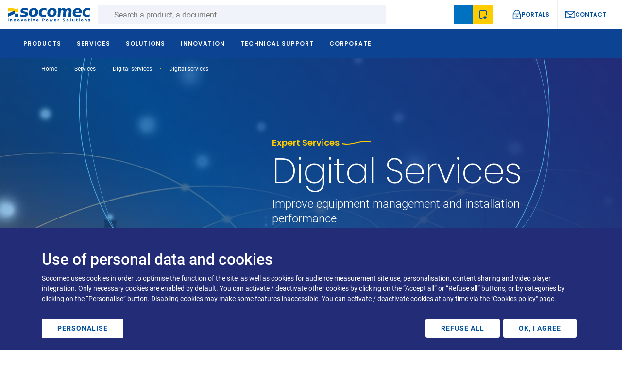

--- FILE ---
content_type: text/html; charset=UTF-8
request_url: https://www.socomec.co.uk/en-gb/services/digital-services/digital-services
body_size: 65295
content:
<!DOCTYPE html>
<html lang="en-gb" dir="ltr" prefix="og: https://ogp.me/ns#">
  <head>
    <meta charset="utf-8" />
<noscript><style>form.antibot * :not(.antibot-message) { display: none !important; }</style>
</noscript><script data-type="text/javascript" type="text/plain" data-name="hotjar" data-src="/sites/default/files/hotjar/hotjar.script.js?t8ef7c"></script>
<meta name="description" content="Improve equipment management and installation performance" />
<link rel="canonical" href="https://www.socomec.co.uk/en-gb/services/digital-services/digital-services" />
<meta name="robots" content="index, follow" />
<link rel="alternate" hreflang="sl-si" href="https://www.socomec.si/sl/storitve/digitalne-storitve/digitalne-storitve" />
<link rel="alternate" hreflang="tr-tr" href="https://www.socomec.com.tr/tr/hizmetler/dijital-hizmetler/dijital-hizmetler" />
<link rel="alternate" hreflang="ro-ro" href="https://www.socomec.ro/ro/servicii/servicii-digitale/servicii-digitale" />
<link rel="alternate" hreflang="pt-pt" href="https://www.socomec.pt/pt/servicos-digitais" />
<link rel="alternate" hreflang="pl-pl" href="https://www.socomec.pl/pl/uslugi/uslugi-cyfrowe/uslugi-cyfrowe" />
<link rel="alternate" hreflang="nl-nl" href="https://www.socomec.nl/nl/diensten/digitale-diensten/digitale-diensten" />
<link rel="alternate" hreflang="it-it" href="https://www.socomec.it/it/servizi/servizi-digitali/servizi-digitali" />
<link rel="alternate" hreflang="en-in" href="https://www.socomec.co.in/en-in/services/digital-services/digital-services" />
<link rel="alternate" hreflang="en-bd" href="https://www.socomec.co.in/en-in/services/digital-services/digital-services" />
<link rel="alternate" hreflang="en-lk" href="https://www.socomec.co.in/en-in/services/digital-services/digital-services" />
<link rel="alternate" hreflang="es-es" href="https://www.socomec.es/es/servicios/servicios-digitales/servicios-digitales" />
<link rel="alternate" hreflang="en-af" href="https://emea.socomec.com/en/services/digital-services/digital-services" />
<link rel="alternate" hreflang="en-za" href="https://emea.socomec.com/en/services/digital-services/digital-services" />
<link rel="alternate" hreflang="en-ae" href="https://emea.socomec.com/en/services/digital-services/digital-services" />
<link rel="alternate" hreflang="en-am" href="https://emea.socomec.com/en/services/digital-services/digital-services" />
<link rel="alternate" hreflang="en-ao" href="https://emea.socomec.com/en/services/digital-services/digital-services" />
<link rel="alternate" hreflang="en-az" href="https://emea.socomec.com/en/services/digital-services/digital-services" />
<link rel="alternate" hreflang="en-ba" href="https://emea.socomec.com/en/services/digital-services/digital-services" />
<link rel="alternate" hreflang="en-bf" href="https://emea.socomec.com/en/services/digital-services/digital-services" />
<link rel="alternate" hreflang="en-bg" href="https://emea.socomec.com/en/services/digital-services/digital-services" />
<link rel="alternate" hreflang="en-bh" href="https://emea.socomec.com/en/services/digital-services/digital-services" />
<link rel="alternate" hreflang="en-bi" href="https://emea.socomec.com/en/services/digital-services/digital-services" />
<link rel="alternate" hreflang="en-bj" href="https://emea.socomec.com/en/services/digital-services/digital-services" />
<link rel="alternate" hreflang="en-bw" href="https://emea.socomec.com/en/services/digital-services/digital-services" />
<link rel="alternate" hreflang="en-by" href="https://emea.socomec.com/en/services/digital-services/digital-services" />
<link rel="alternate" hreflang="en-cd" href="https://emea.socomec.com/en/services/digital-services/digital-services" />
<link rel="alternate" hreflang="en-cf" href="https://emea.socomec.com/en/services/digital-services/digital-services" />
<link rel="alternate" hreflang="en-cg" href="https://emea.socomec.com/en/services/digital-services/digital-services" />
<link rel="alternate" hreflang="en-ci" href="https://emea.socomec.com/en/services/digital-services/digital-services" />
<link rel="alternate" hreflang="en-cm" href="https://emea.socomec.com/en/services/digital-services/digital-services" />
<link rel="alternate" hreflang="en-rs" href="https://emea.socomec.com/en/services/digital-services/digital-services" />
<link rel="alternate" hreflang="en-cv" href="https://emea.socomec.com/en/services/digital-services/digital-services" />
<link rel="alternate" hreflang="en-cy" href="https://emea.socomec.com/en/services/digital-services/digital-services" />
<link rel="alternate" hreflang="en-cz" href="https://emea.socomec.com/en/services/digital-services/digital-services" />
<link rel="alternate" hreflang="en-dj" href="https://emea.socomec.com/en/services/digital-services/digital-services" />
<link rel="alternate" hreflang="en-dk" href="https://emea.socomec.com/en/services/digital-services/digital-services" />
<link rel="alternate" hreflang="en-dz" href="https://emea.socomec.com/en/services/digital-services/digital-services" />
<link rel="alternate" hreflang="en-ee" href="https://emea.socomec.com/en/services/digital-services/digital-services" />
<link rel="alternate" hreflang="en-eg" href="https://emea.socomec.com/en/services/digital-services/digital-services" />
<link rel="alternate" hreflang="en-eh" href="https://emea.socomec.com/en/services/digital-services/digital-services" />
<link rel="alternate" hreflang="en-er" href="https://emea.socomec.com/en/services/digital-services/digital-services" />
<link rel="alternate" hreflang="en-et" href="https://emea.socomec.com/en/services/digital-services/digital-services" />
<link rel="alternate" hreflang="en-fi" href="https://emea.socomec.com/en/services/digital-services/digital-services" />
<link rel="alternate" hreflang="en-fo" href="https://emea.socomec.com/en/services/digital-services/digital-services" />
<link rel="alternate" hreflang="en-ga" href="https://emea.socomec.com/en/services/digital-services/digital-services" />
<link rel="alternate" hreflang="en-ge" href="https://emea.socomec.com/en/services/digital-services/digital-services" />
<link rel="alternate" hreflang="en-gh" href="https://emea.socomec.com/en/services/digital-services/digital-services" />
<link rel="alternate" hreflang="en-gm" href="https://emea.socomec.com/en/services/digital-services/digital-services" />
<link rel="alternate" hreflang="en-gn" href="https://emea.socomec.com/en/services/digital-services/digital-services" />
<link rel="alternate" hreflang="en-gq" href="https://emea.socomec.com/en/services/digital-services/digital-services" />
<link rel="alternate" hreflang="en-gr" href="https://emea.socomec.com/en/services/digital-services/digital-services" />
<link rel="alternate" hreflang="en-gw" href="https://emea.socomec.com/en/services/digital-services/digital-services" />
<link rel="alternate" hreflang="en-hr" href="https://emea.socomec.com/en/services/digital-services/digital-services" />
<link rel="alternate" hreflang="en-hu" href="https://emea.socomec.com/en/services/digital-services/digital-services" />
<link rel="alternate" hreflang="en-il" href="https://emea.socomec.com/en/services/digital-services/digital-services" />
<link rel="alternate" hreflang="en-iq" href="https://emea.socomec.com/en/services/digital-services/digital-services" />
<link rel="alternate" hreflang="en-is" href="https://emea.socomec.com/en/services/digital-services/digital-services" />
<link rel="alternate" hreflang="en-jo" href="https://emea.socomec.com/en/services/digital-services/digital-services" />
<link rel="alternate" hreflang="en-ke" href="https://emea.socomec.com/en/services/digital-services/digital-services" />
<link rel="alternate" hreflang="en-kw" href="https://emea.socomec.com/en/services/digital-services/digital-services" />
<link rel="alternate" hreflang="en-lb" href="https://emea.socomec.com/en/services/digital-services/digital-services" />
<link rel="alternate" hreflang="en-lr" href="https://emea.socomec.com/en/services/digital-services/digital-services" />
<link rel="alternate" hreflang="en-ls" href="https://emea.socomec.com/en/services/digital-services/digital-services" />
<link rel="alternate" hreflang="en-lt" href="https://emea.socomec.com/en/services/digital-services/digital-services" />
<link rel="alternate" hreflang="en-lv" href="https://emea.socomec.com/en/services/digital-services/digital-services" />
<link rel="alternate" hreflang="en-ly" href="https://emea.socomec.com/en/services/digital-services/digital-services" />
<link rel="alternate" hreflang="en-ma" href="https://emea.socomec.com/en/services/digital-services/digital-services" />
<link rel="alternate" hreflang="en-mg" href="https://emea.socomec.com/en/services/digital-services/digital-services" />
<link rel="alternate" hreflang="en-mk" href="https://emea.socomec.com/en/services/digital-services/digital-services" />
<link rel="alternate" hreflang="en-ml" href="https://emea.socomec.com/en/services/digital-services/digital-services" />
<link rel="alternate" hreflang="en-mr" href="https://emea.socomec.com/en/services/digital-services/digital-services" />
<link rel="alternate" hreflang="en-mt" href="https://emea.socomec.com/en/services/digital-services/digital-services" />
<link rel="alternate" hreflang="en-mw" href="https://emea.socomec.com/en/services/digital-services/digital-services" />
<link rel="alternate" hreflang="en-mz" href="https://emea.socomec.com/en/services/digital-services/digital-services" />
<link rel="alternate" hreflang="en-na" href="https://emea.socomec.com/en/services/digital-services/digital-services" />
<link rel="alternate" hreflang="en-ne" href="https://emea.socomec.com/en/services/digital-services/digital-services" />
<link rel="alternate" hreflang="en-ng" href="https://emea.socomec.com/en/services/digital-services/digital-services" />
<link rel="alternate" hreflang="en-no" href="https://emea.socomec.com/en/services/digital-services/digital-services" />
<link rel="alternate" hreflang="en-om" href="https://emea.socomec.com/en/services/digital-services/digital-services" />
<link rel="alternate" hreflang="en-ps" href="https://emea.socomec.com/en/services/digital-services/digital-services" />
<link rel="alternate" hreflang="en-qa" href="https://emea.socomec.com/en/services/digital-services/digital-services" />
<link rel="alternate" hreflang="en-ru" href="https://emea.socomec.com/en/services/digital-services/digital-services" />
<link rel="alternate" hreflang="en-rw" href="https://emea.socomec.com/en/services/digital-services/digital-services" />
<link rel="alternate" hreflang="en-sa" href="https://emea.socomec.com/en/services/digital-services/digital-services" />
<link rel="alternate" hreflang="en-sd" href="https://emea.socomec.com/en/services/digital-services/digital-services" />
<link rel="alternate" hreflang="en-se" href="https://emea.socomec.com/en/services/digital-services/digital-services" />
<link rel="alternate" hreflang="en-sk" href="https://emea.socomec.com/en/services/digital-services/digital-services" />
<link rel="alternate" hreflang="en-sl" href="https://emea.socomec.com/en/services/digital-services/digital-services" />
<link rel="alternate" hreflang="en-sn" href="https://emea.socomec.com/en/services/digital-services/digital-services" />
<link rel="alternate" hreflang="en-so" href="https://emea.socomec.com/en/services/digital-services/digital-services" />
<link rel="alternate" hreflang="en-st" href="https://emea.socomec.com/en/services/digital-services/digital-services" />
<link rel="alternate" hreflang="en-sy" href="https://emea.socomec.com/en/services/digital-services/digital-services" />
<link rel="alternate" hreflang="en-sz" href="https://emea.socomec.com/en/services/digital-services/digital-services" />
<link rel="alternate" hreflang="en-td" href="https://emea.socomec.com/en/services/digital-services/digital-services" />
<link rel="alternate" hreflang="en-tg" href="https://emea.socomec.com/en/services/digital-services/digital-services" />
<link rel="alternate" hreflang="en-tz" href="https://emea.socomec.com/en/services/digital-services/digital-services" />
<link rel="alternate" hreflang="en-ua" href="https://emea.socomec.com/en/services/digital-services/digital-services" />
<link rel="alternate" hreflang="en-ug" href="https://emea.socomec.com/en/services/digital-services/digital-services" />
<link rel="alternate" hreflang="en-ye" href="https://emea.socomec.com/en/services/digital-services/digital-services" />
<link rel="alternate" hreflang="en-zm" href="https://emea.socomec.com/en/services/digital-services/digital-services" />
<link rel="alternate" hreflang="en-zw" href="https://emea.socomec.com/en/services/digital-services/digital-services" />
<link rel="alternate" hreflang="x-default" href="https://emea.socomec.com/en/services/digital-services/digital-services" />
<link rel="alternate" hreflang="fr-dz" href="https://emea.socomec.com/fr/services/services-digitaux/services-digitaux" />
<link rel="alternate" hreflang="fr-bf" href="https://emea.socomec.com/fr/services/services-digitaux/services-digitaux" />
<link rel="alternate" hreflang="fr-bi" href="https://emea.socomec.com/fr/services/services-digitaux/services-digitaux" />
<link rel="alternate" hreflang="fr-bj" href="https://emea.socomec.com/fr/services/services-digitaux/services-digitaux" />
<link rel="alternate" hreflang="fr-cd" href="https://emea.socomec.com/fr/services/services-digitaux/services-digitaux" />
<link rel="alternate" hreflang="fr-cg" href="https://emea.socomec.com/fr/services/services-digitaux/services-digitaux" />
<link rel="alternate" hreflang="fr-ci" href="https://emea.socomec.com/fr/services/services-digitaux/services-digitaux" />
<link rel="alternate" hreflang="fr-cm" href="https://emea.socomec.com/fr/services/services-digitaux/services-digitaux" />
<link rel="alternate" hreflang="fr-dj" href="https://emea.socomec.com/fr/services/services-digitaux/services-digitaux" />
<link rel="alternate" hreflang="fr-ga" href="https://emea.socomec.com/fr/services/services-digitaux/services-digitaux" />
<link rel="alternate" hreflang="fr-gn" href="https://emea.socomec.com/fr/services/services-digitaux/services-digitaux" />
<link rel="alternate" hreflang="fr-gq" href="https://emea.socomec.com/fr/services/services-digitaux/services-digitaux" />
<link rel="alternate" hreflang="fr-ma" href="https://emea.socomec.com/fr/services/services-digitaux/services-digitaux" />
<link rel="alternate" hreflang="fr-mg" href="https://emea.socomec.com/fr/services/services-digitaux/services-digitaux" />
<link rel="alternate" hreflang="fr-ml" href="https://emea.socomec.com/fr/services/services-digitaux/services-digitaux" />
<link rel="alternate" hreflang="fr-mr" href="https://emea.socomec.com/fr/services/services-digitaux/services-digitaux" />
<link rel="alternate" hreflang="fr-ne" href="https://emea.socomec.com/fr/services/services-digitaux/services-digitaux" />
<link rel="alternate" hreflang="fr-rw" href="https://emea.socomec.com/fr/services/services-digitaux/services-digitaux" />
<link rel="alternate" hreflang="fr-sn" href="https://emea.socomec.com/fr/services/services-digitaux/services-digitaux" />
<link rel="alternate" hreflang="fr-td" href="https://emea.socomec.com/fr/services/services-digitaux/services-digitaux" />
<link rel="alternate" hreflang="fr-tg" href="https://emea.socomec.com/fr/services/services-digitaux/services-digitaux" />
<link rel="alternate" hreflang="fr-tn" href="https://emea.socomec.com/fr/services/services-digitaux/services-digitaux" />
<link rel="alternate" hreflang="fr" href="https://www.socomec.fr/fr/services/services-digitaux/services-digitaux" />
<link rel="alternate" hreflang="fr-fr" href="https://www.socomec.fr/fr/services/services-digitaux/services-digitaux" />
<link rel="alternate" hreflang="de-de" href="https://www.socomec.de/de/dienstleistungen/digitale-dienste/digitale-dienste" />
<link rel="alternate" hreflang="de-ch" href="https://www.socomec.ch/de/dienstleistungen/digitale-dienste/digitale-dienste" />
<link rel="alternate" hreflang="fr-ch" href="https://www.socomec.ch/fr/services/services-digitaux/services-digitaux" />
<link rel="alternate" hreflang="it-ch" href="https://www.socomec.ch/it/servizi/servizi-digitali/servizi-digitali" />
<link rel="alternate" hreflang="fr-be" href="https://www.socomec.be/fr/services/services-digitaux/services-digitaux" />
<link rel="alternate" hreflang="fr-lu" href="https://www.socomec.be/fr/services/services-digitaux/services-digitaux" />
<link rel="alternate" hreflang="nl-be" href="https://www.socomec.be/nl/diensten/digitale-diensten/digitale-diensten" />
<link rel="alternate" hreflang="en-th" href="https://apac.socomec.com/en/services/digital-services/digital-services" />
<link rel="alternate" hreflang="en-au" href="https://apac.socomec.com/en/services/digital-services/digital-services" />
<link rel="alternate" hreflang="en-sg" href="https://apac.socomec.com/en/services/digital-services/digital-services" />
<link rel="alternate" hreflang="en-id" href="https://apac.socomec.com/en/services/digital-services/digital-services" />
<link rel="alternate" hreflang="en-mm" href="https://apac.socomec.com/en/services/digital-services/digital-services" />
<link rel="alternate" hreflang="en-vn" href="https://apac.socomec.com/en/services/digital-services/digital-services" />
<link rel="alternate" hreflang="en-kr" href="https://apac.socomec.com/en/services/digital-services/digital-services" />
<link rel="alternate" hreflang="en-jp" href="https://apac.socomec.com/en/services/digital-services/digital-services" />
<link rel="alternate" hreflang="en-ph" href="https://apac.socomec.com/en/services/digital-services/digital-services" />
<link rel="alternate" hreflang="en-la" href="https://apac.socomec.com/en/services/digital-services/digital-services" />
<link rel="alternate" hreflang="en-kh" href="https://apac.socomec.com/en/services/digital-services/digital-services" />
<link rel="alternate" hreflang="en-bn" href="https://apac.socomec.com/en/services/digital-services/digital-services" />
<link rel="alternate" hreflang="en-pk" href="https://apac.socomec.com/en/services/digital-services/digital-services" />
<link rel="alternate" hreflang="en-nz" href="https://apac.socomec.com/en/services/digital-services/digital-services" />
<link rel="alternate" hreflang="en-my" href="https://apac.socomec.com/en/services/digital-services/digital-services" />
<link rel="alternate" hreflang="en-gb" href="https://www.socomec.co.uk/en-gb/services/digital-services/digital-services" />
<meta property="og:site_name" content="Socomec" />
<meta property="og:type" content="Editorial" />
<meta property="og:url" content="https://www.socomec.co.uk/en-gb/services/digital-services/digital-services" />
<meta property="og:title" content="Digital services" />
<meta property="og:description" content="Improve equipment management and installation performance" />
<meta property="og:updated_time" content="Wed, 06/11/2025 - 19:09" />
<meta name="google-site-verification" content="XqKPkEKKHwvAv65DSioxn-y2I-sef8HKGUJPiLE4-5k" />
<script type="text/plain" data-type="text/javascript" data-name="ab_tasty" data-src="https://try.abtasty.com/52897fb570d9e7069d6e7b62d5a7af2f.js"></script>
<meta name="MobileOptimized" content="width" />
<meta name="HandheldFriendly" content="true" />
<meta name="viewport" content="width=device-width, initial-scale=1, shrink-to-fit=no" />
<meta http-equiv="x-ua-compatible" content="ie=edge" />
<link rel="alternate" hreflang="en-gb" href="https://www.socomec.co.uk/en-gb/services/digital-services/digital-services" />
<link rel="icon" href="/themes/custom/socomec/favicon.ico" type="image/vnd.microsoft.icon" />

    <title>Digital Energy Management System</title>
    <link rel="stylesheet" media="all" href="/sites/default/files/css/css_-n93YsmiQJI3JHke8e5xiOCelz1J4giJuWdHqnLTWPg.css?delta=0&amp;language=en-gb&amp;theme=socomec&amp;include=[base64]" />
<link rel="stylesheet" media="all" href="/sites/default/files/css/css_bodMwtNtszYPHaWO4FMcJNiSyGTWw4aHp1Xzd-OE6gs.css?delta=1&amp;language=en-gb&amp;theme=socomec&amp;include=[base64]" />

    <script src="/libraries/fontawesome/js/all.min.js?v=6.4.0" defer></script>
<script src="/libraries/fontawesome/js/v4-shims.min.js?v=6.4.0" defer></script>
<script src="/libraries/klaro/dist/klaro-no-translations-no-css.js?t8ef7c" defer id="klaro-js"></script>

  </head>
  <body class="layout-no-sidebars page-node-88156 path-node node--type-editorial">
    <a href="#main-content" class="visually-hidden focusable skip-link">
      Skip to main content
    </a>
    <div class="throbber-wrapper">
      <!-- By Sam Herbert (@sherb), for everyone. More @ http://goo.gl/7AJzbL -->
<svg width="58" height="58" viewBox="0 0 58 58" xmlns="http://www.w3.org/2000/svg">
    <g fill="none" fill-rule="evenodd">
        <g transform="translate(2 1)" stroke="#004F9F" stroke-width="1.5">
            <circle cx="42.601" cy="11.462" r="5" fill-opacity="1" fill="#004F9F">
                <animate attributeName="fill-opacity"
                     begin="0s" dur="1.3s"
                     values="1;0;0;0;0;0;0;0" calcMode="linear"
                     repeatCount="indefinite" />
            </circle>
            <circle cx="49.063" cy="27.063" r="5" fill-opacity="0" fill="#004F9F">
                <animate attributeName="fill-opacity"
                     begin="0s" dur="1.3s"
                     values="0;1;0;0;0;0;0;0" calcMode="linear"
                     repeatCount="indefinite" />
            </circle>
            <circle cx="42.601" cy="42.663" r="5" fill-opacity="0" fill="#004F9F">
                <animate attributeName="fill-opacity"
                     begin="0s" dur="1.3s"
                     values="0;0;1;0;0;0;0;0" calcMode="linear"
                     repeatCount="indefinite" />
            </circle>
            <circle cx="27" cy="49.125" r="5" fill-opacity="0" fill="#004F9F">
                <animate attributeName="fill-opacity"
                     begin="0s" dur="1.3s"
                     values="0;0;0;1;0;0;0;0" calcMode="linear"
                     repeatCount="indefinite" />
            </circle>
            <circle cx="11.399" cy="42.663" r="5" fill-opacity="0" fill="#004F9F">
                <animate attributeName="fill-opacity"
                     begin="0s" dur="1.3s"
                     values="0;0;0;0;1;0;0;0" calcMode="linear"
                     repeatCount="indefinite" />
            </circle>
            <circle cx="4.938" cy="27.063" r="5" fill-opacity="0" fill="#004F9F">
                <animate attributeName="fill-opacity"
                     begin="0s" dur="1.3s"
                     values="0;0;0;0;0;1;0;0" calcMode="linear"
                     repeatCount="indefinite" />
            </circle>
            <circle cx="11.399" cy="11.462" r="5" fill-opacity="0" fill="#004F9F">
                <animate attributeName="fill-opacity"
                     begin="0s" dur="1.3s"
                     values="0;0;0;0;0;0;1;0" calcMode="linear"
                     repeatCount="indefinite" />
            </circle>
            <circle cx="27" cy="5" r="5" fill-opacity="0" fill="#004F9F">
                <animate attributeName="fill-opacity"
                     begin="0s" dur="1.3s"
                     values="0;0;0;0;0;0;0;1" calcMode="linear"
                     repeatCount="indefinite" />
            </circle>
        </g>
    </g>
</svg>
    </div>
    <script type="text/javascript">
// <![CDATA[
(function(window, document, dataLayerName, id) {
window[dataLayerName]=window[dataLayerName]||[],window[dataLayerName].push({start:(new Date).getTime(),event:"stg.start"});var scripts=document.getElementsByTagName('script')[0],tags=document.createElement('script');
function stgCreateCookie(a,b,c){var d="";if(c){var e=new Date;e.setTime(e.getTime()+24*c*60*60*1e3),d="; expires="+e.toUTCString();f=""}document.cookie=a+"="+b+d+f+"; path=/"}
var isStgDebug=(window.location.href.match("stg_debug")||document.cookie.match("stg_debug"))&&!window.location.href.match("stg_disable_debug");stgCreateCookie("stg_debug",isStgDebug?1:"",isStgDebug?14:-1);
var qP=[];dataLayerName!=="dataLayer"&&qP.push("data_layer_name="+dataLayerName);isStgDebug&&qP.push("stg_debug");var qPString=qP.length>0?("?"+qP.join("&")):"";
tags.async=!0,tags.src="https://socomec.containers.piwik.pro/"+id+".js"+qPString,scripts.parentNode.insertBefore(tags,scripts);
!function(a,n,i){a[n]=a[n]||{};for(var c=0;c<i.length;c++)!function(i){a[n][i]=a[n][i]||{},a[n][i].api=a[n][i].api||function(){var a=[].slice.call(arguments,0);"string"==typeof a[0]&&window[dataLayerName].push({event:n+"."+i+":"+a[0],parameters:[].slice.call(arguments,1)})}}(i[c])}(window,"ppms",["tm","cm"])
})(window, document, 'dataLayer', '1671a411-4e50-4ef4-b0b6-145a43473a96');
// ]]>
</script><noscript><iframe src="https://socomec.containers.piwik.pro/1671a411-4e50-4ef4-b0b6-145a43473a96/noscript.html" title="Piwik PRO embed snippet" height="0" width="0" style="display:none;visibility:hidden" aria-hidden="true"></iframe></noscript>
      <div class="dialog-off-canvas-main-canvas" data-off-canvas-main-canvas>
    

<div id="page-wrapper">
  <div id="page">
          <div class="preheader-wrapper">
    <div class="menu-container">
      <div class="left">
        <div class="branding">
                  <a href="/en-gb" title="Home" rel="home" class="navbar-brand">
              <svg width="242" height="41" viewBox="0 0 242 41" fill="none" xmlns="http://www.w3.org/2000/svg">
<path fill-rule="evenodd" clip-rule="evenodd" d="M53.6543 0.863283C52.0703 0.644283 50.5503 0.527283 49.0993 0.527283C45.3903 0.527283 42.5883 1.16228 40.6853 2.42228C38.7833 3.68328 37.7153 5.61528 37.4863 8.22628C37.2773 10.6423 37.8223 12.4473 39.1293 13.6313C40.4333 14.8203 42.8183 15.6343 46.2933 16.0723L47.6683 16.2503C49.2583 16.4393 50.3043 16.7093 50.8063 17.0523C51.3163 17.4003 51.5413 17.9243 51.4803 18.6333C51.4063 19.4723 50.9613 20.1033 50.1443 20.5313C49.3303 20.9573 48.1463 21.1723 46.6033 21.1723C44.8983 21.1723 43.2343 20.9763 41.6133 20.5933C39.9963 20.2093 38.4313 19.6313 36.9253 18.8553L36.4023 24.8613C38.1913 25.3883 39.9453 25.7773 41.6643 26.0433C43.3813 26.3043 45.0523 26.4393 46.6833 26.4393C50.5313 26.4393 53.4823 25.7773 55.5393 24.4553C57.5923 23.1333 58.7343 21.1583 58.9653 18.5273C59.1833 16.0153 58.6463 14.1723 57.3573 12.9983C56.0683 11.8223 53.4223 10.9783 49.4333 10.4673L48.0603 10.2693C46.6483 10.1073 45.6753 9.85928 45.1503 9.52128C44.6293 9.18528 44.3963 8.70328 44.4513 8.07828C44.5173 7.30228 44.9333 6.73428 45.6913 6.35328C46.4573 5.98428 47.5823 5.79528 49.0903 5.79528C50.4823 5.79528 51.9553 5.97228 53.5003 6.32428C55.0433 6.67428 56.6313 7.19728 58.2613 7.90428L58.7873 1.90028C56.9493 1.42728 55.2363 1.08228 53.6543 0.863283ZM79.7183 8.04728C80.5213 9.30828 80.8183 11.1153 80.6113 13.4843C80.4043 15.8533 79.7893 17.6663 78.7693 18.9183C77.7503 20.1743 76.3813 20.8043 74.6603 20.8043C72.9103 20.8043 71.6343 20.1743 70.8243 18.9183C70.0133 17.6663 69.7163 15.8533 69.9203 13.4843C70.1273 11.1153 70.7483 9.30828 71.7753 8.04728C72.8023 6.79328 74.1933 6.16228 75.9453 6.16228C77.6603 6.16228 78.9183 6.79328 79.7183 8.04728ZM66.1403 3.96728C63.5413 6.26128 62.0643 9.42928 61.7053 13.4843C61.3533 17.5373 62.2773 20.7113 64.4783 23.0023C66.6773 25.2913 69.9063 26.4393 74.1683 26.4393C78.4103 26.4393 81.8243 25.2913 84.4123 23.0023C87.0023 20.7113 88.4703 17.5373 88.8263 13.4843C89.1773 9.42928 88.2633 6.26128 86.0803 3.96728C83.8923 1.67928 80.6773 0.527283 76.4313 0.527283C72.1743 0.527283 68.7443 1.67928 66.1403 3.96728ZM110.045 0.877283C108.806 0.646283 107.543 0.527283 106.248 0.527283C101.797 0.527283 98.2153 1.67028 95.5023 3.95528C92.7913 6.24028 91.2543 9.41828 90.8983 13.4843C90.5453 17.5523 91.5173 20.7243 93.8343 23.0113C96.1443 25.2973 99.5293 26.4393 103.98 26.4393C105.259 26.4393 106.543 26.3303 107.836 26.1113C109.129 25.8883 110.408 25.5583 111.679 25.1193L112.25 18.6463C111.246 19.3593 110.17 19.8943 109.031 20.2583C107.886 20.6213 106.697 20.8043 105.461 20.8043C103.258 20.8043 101.595 20.1583 100.48 18.8753C99.3653 17.5883 98.9143 15.7913 99.1133 13.4843C99.3123 11.1763 100.086 9.37728 101.425 8.09328C102.765 6.80828 104.539 6.16228 106.744 6.16228C107.906 6.16228 109.009 6.34328 110.06 6.69328C111.111 7.04528 112.136 7.59028 113.15 8.32228L113.713 1.90028C112.5 1.44328 111.277 1.10128 110.045 0.877283ZM133.847 8.04728C134.652 9.30828 134.949 11.1153 134.742 13.4843C134.535 15.8533 133.922 17.6663 132.896 18.9183C131.879 20.1743 130.509 20.8043 128.787 20.8043C127.039 20.8043 125.759 20.1743 124.953 18.9183C124.146 17.6663 123.845 15.8533 124.05 13.4843C124.263 11.1153 124.879 9.30828 125.904 8.04728C126.931 6.79328 128.318 6.16228 130.066 6.16228C131.789 6.16228 133.05 6.79328 133.847 8.04728ZM120.269 3.96728C117.668 6.26128 116.189 9.42928 115.836 13.4843C115.482 17.5373 116.402 20.7113 118.605 23.0023C120.806 25.2913 124.039 26.4393 128.297 26.4393C132.543 26.4393 135.955 25.2913 138.543 23.0023C141.129 20.7113 142.599 17.5373 142.957 13.4843C143.308 9.42928 142.392 6.26128 140.207 3.96728C138.025 1.67928 134.808 0.527283 130.562 0.527283C126.302 0.527283 122.873 1.67928 120.269 3.96728ZM167.81 1.76528C166.578 0.943283 165.105 0.527283 163.4 0.527283C161.883 0.527283 160.466 0.883283 159.15 1.59228C157.83 2.29528 156.629 3.34528 155.537 4.74228L155.851 1.10728H147.9L145.74 25.8083H153.691L154.754 13.6643C154.957 11.3573 155.519 9.58428 156.455 8.34028C157.383 7.10128 158.605 6.48228 160.117 6.48228C161.324 6.48228 162.125 6.87128 162.527 7.66028C162.925 8.44528 163.009 10.2053 162.767 12.9373L161.638 25.8083H169.593L170.654 13.6853C170.89 11.3493 171.465 9.56628 172.386 8.33428C173.31 7.09728 174.523 6.48228 176.021 6.48228C177.164 6.48228 177.959 6.87128 178.404 7.66028C178.849 8.44528 178.996 9.71728 178.843 11.4613C178.81 11.8453 178.779 12.1363 178.756 12.3453C178.73 12.5493 178.701 12.7423 178.67 12.9373L177.541 25.8083H185.498L186.808 10.7773C187.103 7.44528 186.582 4.90228 185.25 3.15228C183.918 1.40628 181.834 0.527283 178.994 0.527283C177.345 0.527283 175.802 0.931283 174.355 1.73428C172.912 2.53128 171.619 3.69528 170.486 5.22428C169.941 3.73828 169.05 2.58828 167.81 1.76528ZM214.054 4.03928C211.929 1.69928 208.929 0.527283 205.05 0.527283C200.791 0.527283 197.343 1.68528 194.711 3.98828C192.082 6.29528 190.586 9.45728 190.234 13.4843C189.875 17.5823 190.834 20.7653 193.111 23.0353C195.39 25.3043 198.761 26.4393 203.232 26.4393C205.099 26.4393 206.98 26.2583 208.879 25.8903C210.773 25.5313 212.685 24.9943 214.615 24.2753L215.148 18.1743C213.226 19.1793 211.373 19.9293 209.591 20.4253C207.806 20.9273 206.086 21.1723 204.427 21.1723C202.367 21.1723 200.81 20.7113 199.742 19.7893C198.677 18.8693 198.131 17.4863 198.103 15.6423H216.531L216.728 13.4063C217.07 9.49828 216.179 6.37528 214.054 4.03928ZM198.613 10.8013C198.988 9.18328 199.693 7.94328 200.72 7.08428C201.748 6.23028 203.023 5.79528 204.55 5.79528C205.961 5.79528 207.06 6.25628 207.849 7.17428C208.646 8.09028 208.976 9.29928 208.843 10.8013H198.613ZM238.174 0.877283C236.933 0.646283 235.668 0.527283 234.379 0.527283C229.924 0.527283 226.341 1.67028 223.631 3.95528C220.918 6.24028 219.384 9.41828 219.027 13.4843C218.672 17.5523 219.648 20.7243 221.965 23.0113C224.275 25.2973 227.658 26.4393 232.111 26.4393C233.39 26.4393 234.674 26.3303 235.963 26.1113C237.256 25.8883 238.535 25.5583 239.806 25.1193L240.377 18.6463C239.375 19.3593 238.3 19.8943 237.162 20.2583C236.015 20.6213 234.828 20.8043 233.591 20.8043C231.386 20.8043 229.728 20.1583 228.611 18.8753C227.496 17.5883 227.037 15.7913 227.244 13.4843C227.441 11.1763 228.216 9.37728 229.552 8.09328C230.892 6.80828 232.672 6.16228 234.875 6.16228C236.033 6.16228 237.142 6.34328 238.189 6.69328C239.238 7.04528 240.265 7.59028 241.281 8.32228L241.841 1.90028C240.631 1.44328 239.408 1.10128 238.174 0.877283Z" fill="#004F9F"/>
<path fill-rule="evenodd" clip-rule="evenodd" d="M69.572 40.1019H67.633V34.0529H69.572V40.1019ZM69.572 33.2759H67.633V31.6879H69.572V33.2759ZM2.238 40.1009H0.160004V32.0289H2.238V40.1009ZM13.1425 40.1019V36.4199C13.1425 35.6019 12.9645 34.9769 12.6015 34.5509C12.2385 34.1169 11.7065 33.9019 11.0075 33.9019C10.6135 33.9019 10.2495 33.9879 9.9215 34.1519C9.5895 34.3239 9.2855 34.5819 8.9945 34.9339V34.0529H7.0525V40.1019H8.9945V37.1249C8.9945 36.5739 9.1055 36.1469 9.3375 35.8319C9.5705 35.5219 9.8865 35.3629 10.2905 35.3629C10.4545 35.3629 10.6035 35.3969 10.7345 35.4709C10.8615 35.5409 10.9645 35.6389 11.0405 35.7639C11.0975 35.8559 11.1385 36.0039 11.1635 36.2009C11.1855 36.4019 11.1975 36.7579 11.1975 37.2829V39.4999V40.1019H13.1425ZM23.8965 36.4199V40.1019H21.9575V39.4999V37.2829C21.9575 36.7579 21.9435 36.4019 21.9215 36.2009C21.8965 36.0039 21.8575 35.8559 21.7985 35.7639C21.7205 35.6389 21.6195 35.5409 21.4885 35.4709C21.3615 35.3969 21.2105 35.3629 21.0465 35.3629C20.6425 35.3629 20.3265 35.5219 20.0955 35.8319C19.8655 36.1469 19.7505 36.5739 19.7505 37.1249V40.1019H17.8105V34.0529H19.7505V34.9339C20.0415 34.5819 20.3495 34.3239 20.6775 34.1519C21.0075 33.9879 21.3715 33.9019 21.7635 33.9019C22.4645 33.9019 22.9925 34.1169 23.3535 34.5509C23.7165 34.9769 23.8965 35.6019 23.8965 36.4199ZM30.473 35.7461C30.699 35.4431 31.025 35.2891 31.457 35.2891C31.877 35.2891 32.203 35.4431 32.424 35.7461C32.648 36.0571 32.758 36.5021 32.758 37.0821C32.758 37.6601 32.648 38.1051 32.424 38.4081C32.203 38.7191 31.877 38.8771 31.457 38.8771C31.025 38.8771 30.699 38.7191 30.473 38.4081C30.246 38.1051 30.137 37.6601 30.137 37.0821C30.137 36.5021 30.246 36.0571 30.473 35.7461ZM33.896 34.7481C33.311 34.1851 32.498 33.9021 31.457 33.9021C30.41 33.9021 29.594 34.1851 29 34.7481C28.412 35.3091 28.119 36.0881 28.119 37.0821C28.119 38.0761 28.412 38.8551 29 39.4141C29.594 39.9761 30.41 40.2561 31.457 40.2561C32.498 40.2561 33.311 39.9761 33.896 39.4141C34.482 38.8551 34.775 38.0761 34.775 37.0821C34.775 36.0881 34.482 35.3091 33.896 34.7481ZM38.2773 34.0527H40.2163L41.7243 38.2327L43.2283 34.0527H45.1663L42.7873 40.1017H40.6583L38.2773 34.0527ZM50.9376 37.5839C51.1386 37.4469 51.4436 37.3789 51.8496 37.3789H52.8496V37.5979C52.8496 37.9919 52.7246 38.3199 52.4786 38.5779C52.2306 38.8419 51.9256 38.9729 51.5606 38.9729C51.2696 38.9729 51.0406 38.9019 50.8766 38.7679C50.7166 38.6269 50.6286 38.4319 50.6286 38.1859C50.6286 37.9219 50.7346 37.7169 50.9376 37.5839ZM54.8026 40.1019V36.6489C54.8026 35.6839 54.5606 34.9809 54.0746 34.5509C53.5896 34.1169 52.8026 33.9019 51.7106 33.9019C51.2926 33.9019 50.8726 33.9339 50.4546 33.9809C50.0386 34.0389 49.6246 34.1089 49.2066 34.2149V35.6899C49.5136 35.5219 49.8416 35.3969 50.2036 35.3129C50.5586 35.2309 50.9436 35.1859 51.3596 35.1859C51.8696 35.1859 52.2476 35.2599 52.4886 35.3999C52.7286 35.5449 52.8496 35.7679 52.8496 36.0759V36.2249H51.7106C50.6676 36.2249 49.9026 36.3929 49.4136 36.7229C48.9236 37.0529 48.6796 37.5739 48.6796 38.2849C48.6796 38.8649 48.8726 39.3419 49.2676 39.7089C49.6586 40.0759 50.1656 40.2559 50.7926 40.2559C51.2576 40.2559 51.6526 40.1739 51.9766 40.0059C52.3006 39.8399 52.5916 39.5719 52.8496 39.2049V40.1019H54.8026ZM61.5976 32.334V34.053H63.5876V35.436H61.5976V38.004C61.5976 38.281 61.6506 38.471 61.7616 38.57C61.8766 38.672 62.0936 38.719 62.4276 38.719H63.4236V40.102H61.7616C60.9976 40.102 60.4546 39.939 60.1366 39.623C59.8166 39.305 59.6586 38.768 59.6586 38.004V35.436H58.6956V34.053H59.6586V32.334H61.5976ZM73.543 34.0527H75.48L76.986 38.2327L78.494 34.0527H80.434L78.049 40.1017H75.926L73.543 34.0527ZM88.137 35.5269C88.354 35.7519 88.459 36.0489 88.459 36.4199H85.939C85.996 36.0219 86.143 35.7169 86.377 35.5059C86.615 35.2909 86.918 35.1859 87.295 35.1859C87.641 35.1859 87.922 35.3049 88.137 35.5269ZM90.443 37.6109V37.0569C90.443 36.1059 90.162 35.3339 89.59 34.7619C89.016 34.1879 88.256 33.9019 87.303 33.9019C86.258 33.9019 85.439 34.1859 84.84 34.7519C84.244 35.3159 83.947 36.0919 83.947 37.0819C83.947 38.0819 84.248 38.8649 84.857 39.4219C85.467 39.9769 86.314 40.2559 87.408 40.2559C87.867 40.2559 88.326 40.2129 88.787 40.1269C89.244 40.0369 89.701 39.9099 90.156 39.7359V38.2439C89.707 38.4859 89.268 38.6719 88.844 38.7889C88.414 38.9139 87.994 38.9729 87.59 38.9729C87.084 38.9729 86.693 38.8589 86.412 38.6329C86.131 38.4039 85.967 38.0629 85.918 37.6109H90.443ZM103.652 33.5449V35.7929H104.804C105.209 35.7929 105.521 35.6929 105.742 35.4959C105.959 35.3049 106.07 35.0239 106.07 34.6639C106.07 34.3009 105.959 34.0239 105.742 33.8299C105.521 33.6369 105.209 33.5449 104.804 33.5449H103.652ZM101.58 32.0289H105.029C106.056 32.0289 106.841 32.2579 107.39 32.7169C107.943 33.1679 108.22 33.8199 108.22 34.6639C108.22 35.5059 107.943 36.1579 107.39 36.6169C106.841 37.0739 106.056 37.2989 105.029 37.2989H103.652V40.1019H101.58V32.0289ZM114.379 35.7461C114.603 35.4431 114.931 35.2891 115.361 35.2891C115.783 35.2891 116.107 35.4431 116.328 35.7461C116.55 36.0571 116.668 36.5021 116.668 37.0821C116.668 37.6601 116.55 38.1051 116.328 38.4081C116.107 38.7191 115.783 38.8771 115.361 38.8771C114.931 38.8771 114.603 38.7191 114.379 38.4081C114.156 38.1051 114.041 37.6601 114.041 37.0821C114.041 36.5021 114.156 36.0571 114.379 35.7461ZM117.802 34.7481C117.215 34.1851 116.402 33.9021 115.361 33.9021C114.316 33.9021 113.498 34.1851 112.906 34.7481C112.322 35.3091 112.025 36.0881 112.025 37.0821C112.025 38.0761 112.322 38.8551 112.906 39.4141C113.498 39.9761 114.316 40.2561 115.361 40.2561C116.402 40.2561 117.215 39.9761 117.802 39.4141C118.384 38.8551 118.679 38.0761 118.679 37.0821C118.679 36.0881 118.384 35.3091 117.802 34.7481ZM122.404 34.0527H124.287L125.3 38.2187L126.322 34.0527H127.939L128.955 38.1797L129.98 34.0527H131.859L130.265 40.1017H128.15L127.127 35.9397L126.115 40.1017H123.998L122.404 34.0527ZM139.785 35.5269C140.003 35.7519 140.107 36.0489 140.107 36.4199H137.589C137.644 36.0219 137.793 35.7169 138.031 35.5059C138.265 35.2909 138.57 35.1859 138.945 35.1859C139.291 35.1859 139.576 35.3049 139.785 35.5269ZM142.097 37.6109V37.0569C142.097 36.1059 141.812 35.3339 141.24 34.7619C140.668 34.1879 139.906 33.9019 138.951 33.9019C137.908 33.9019 137.089 34.1859 136.494 34.7519C135.894 35.3159 135.595 36.0919 135.595 37.0819C135.595 38.0819 135.898 38.8649 136.503 39.4219C137.113 39.9769 137.962 40.2559 139.064 40.2559C139.517 40.2559 139.976 40.2129 140.435 40.1269C140.894 40.0369 141.353 39.9099 141.804 39.7359V38.2439C141.357 38.4859 140.918 38.6719 140.492 38.7889C140.064 38.9139 139.648 38.9729 139.24 38.9729C138.73 38.9729 138.343 38.8589 138.06 38.6329C137.779 38.4039 137.615 38.0629 137.568 37.6109H142.097ZM150.914 35.7031C150.752 35.6211 150.58 35.5641 150.412 35.5271C150.244 35.4861 150.078 35.4711 149.904 35.4711C149.408 35.4711 149.027 35.6291 148.758 35.9471C148.486 36.2671 148.357 36.7231 148.357 37.3181V40.1011H146.418V34.0531H148.357V35.0411C148.603 34.6421 148.889 34.3531 149.213 34.1741C149.535 33.9941 149.92 33.9021 150.369 33.9021C150.435 33.9021 150.506 33.9041 150.58 33.9101C150.622 33.9132 150.672 33.9193 150.73 33.9264C150.784 33.933 150.844 33.9404 150.912 33.9471L150.914 35.7031ZM167.168 33.9941V32.2891C166.67 32.1561 166.184 32.0531 165.715 31.9861C165.246 31.9201 164.791 31.8891 164.346 31.8891C163.371 31.8891 162.625 32.1031 162.106 32.5331C161.59 32.9671 161.328 33.5861 161.328 34.3891C161.328 35.0331 161.516 35.5411 161.883 35.9121C162.262 36.2931 162.852 36.5681 163.658 36.7421L164.463 36.9181C164.955 37.0251 165.279 37.1521 165.441 37.2891C165.606 37.4281 165.689 37.6191 165.689 37.8691C165.689 38.1501 165.564 38.3691 165.324 38.5211C165.086 38.6721 164.736 38.7501 164.281 38.7501C163.84 38.7501 163.375 38.6801 162.891 38.5391C162.408 38.4041 161.914 38.1931 161.398 37.9181V39.6781C161.914 39.8651 162.428 40.0121 162.945 40.1111C163.461 40.2091 163.975 40.2561 164.482 40.2561C165.57 40.2561 166.375 40.0371 166.904 39.6031C167.43 39.1701 167.693 38.5081 167.693 37.6191C167.693 36.9431 167.508 36.4221 167.129 36.0491C166.75 35.6851 166.111 35.4081 165.213 35.2301L164.326 35.0531C163.902 34.9651 163.619 34.8611 163.457 34.7441C163.297 34.6191 163.217 34.4571 163.217 34.2381C163.217 33.9491 163.334 33.7401 163.574 33.6011C163.813 33.4651 164.178 33.3961 164.676 33.3961C165.049 33.3961 165.451 33.4431 165.869 33.5511C166.291 33.6481 166.727 33.7931 167.168 33.9941ZM175.186 35.2891C174.754 35.2891 174.426 35.4431 174.202 35.7461C173.979 36.0571 173.864 36.5021 173.864 37.0821C173.864 37.6601 173.979 38.1051 174.202 38.4081C174.426 38.7191 174.754 38.8771 175.186 38.8771C175.605 38.8771 175.93 38.7191 176.155 38.4081C176.377 38.1051 176.491 37.6601 176.491 37.0821C176.491 36.5021 176.377 36.0571 176.155 35.7461C175.93 35.4431 175.605 35.2891 175.186 35.2891ZM175.186 33.9021C176.225 33.9021 177.043 34.1851 177.627 34.7481C178.215 35.3091 178.504 36.0881 178.504 37.0821C178.504 38.0761 178.215 38.8551 177.627 39.4141C177.043 39.9761 176.225 40.2561 175.186 40.2561C174.141 40.2561 173.321 39.9761 172.732 39.4141C172.141 38.8551 171.846 38.0761 171.846 37.0821C171.846 36.0881 172.141 35.3091 172.732 34.7481C173.321 34.1851 174.141 33.9021 175.186 33.9021ZM184.705 40.1019H182.766V31.6879H184.705V40.1019ZM189.377 37.7441V34.0531H191.322V34.6581C191.322 34.9801 191.32 35.3961 191.314 35.8871C191.313 36.1454 191.313 36.3587 191.312 36.5276L191.312 36.5473L191.312 36.5586C191.311 36.6987 191.311 36.8061 191.311 36.8811C191.311 37.3611 191.322 37.7171 191.35 37.9241C191.373 38.1421 191.42 38.3011 191.477 38.3921C191.557 38.5211 191.66 38.6171 191.789 38.6831C191.916 38.7561 192.063 38.7891 192.227 38.7891C192.629 38.7891 192.945 38.6351 193.174 38.3241C193.408 38.0141 193.525 37.5881 193.525 37.0331V34.0531H195.463V40.1011H193.525V39.2211C193.231 39.5741 192.924 39.8401 192.6 40.0061C192.27 40.1741 191.912 40.2561 191.52 40.2561C190.82 40.2561 190.291 40.0411 189.922 39.6131C189.561 39.1851 189.377 38.5581 189.377 37.7441ZM202.316 34.053V32.334H200.375V34.053H199.414V35.436H200.375V38.004C200.375 38.768 200.539 39.305 200.857 39.623C201.175 39.939 201.714 40.102 202.48 40.102H204.138V38.719H203.144C202.814 38.719 202.591 38.672 202.48 38.57C202.367 38.471 202.316 38.281 202.316 38.004V35.436H204.306V34.053H202.316ZM208.352 40.1019H210.289V34.0529H208.352V40.1019ZM208.352 33.2759H210.289V31.6879H208.352V33.2759ZM216.926 35.7461C217.15 35.4431 217.478 35.2891 217.906 35.2891C218.332 35.2891 218.654 35.4431 218.879 35.7461C219.099 36.0571 219.211 36.5021 219.211 37.0821C219.211 37.6601 219.099 38.1051 218.879 38.4081C218.654 38.7191 218.332 38.8771 217.906 38.8771C217.478 38.8771 217.15 38.7191 216.926 38.4081C216.701 38.1051 216.588 37.6601 216.588 37.0821C216.588 36.5021 216.701 36.0571 216.926 35.7461ZM220.347 34.7481C219.763 34.1851 218.949 33.9021 217.906 33.9021C216.863 33.9021 216.045 34.1851 215.459 34.7481C214.867 35.3091 214.572 36.0881 214.572 37.0821C214.572 38.0761 214.867 38.8551 215.459 39.4141C216.045 39.9761 216.863 40.2561 217.906 40.2561C218.949 40.2561 219.763 39.9761 220.347 39.4141C220.935 38.8551 221.23 38.0761 221.23 37.0821C221.23 36.0881 220.935 35.3091 220.347 34.7481ZM231.578 36.4199V40.1019H229.637V39.4999V37.2829C229.637 36.7579 229.623 36.4019 229.599 36.2009C229.576 36.0039 229.535 35.8559 229.478 35.7639C229.4 35.6389 229.301 35.5409 229.174 35.4709C229.037 35.3969 228.892 35.3629 228.728 35.3629C228.322 35.3629 228.01 35.5219 227.775 35.8319C227.547 36.1469 227.43 36.5739 227.43 37.1249V40.1019H225.492V34.0529H227.43V34.9339C227.721 34.5819 228.031 34.3239 228.359 34.1519C228.685 33.9879 229.049 33.9019 229.445 33.9019C230.142 33.9019 230.674 34.1169 231.039 34.5509C231.398 34.9769 231.578 35.6019 231.578 36.4199ZM240.98 35.7071V34.2441C240.521 34.1271 240.091 34.0391 239.705 33.9841C239.308 33.9331 238.935 33.9021 238.578 33.9021C237.666 33.9021 236.994 34.0601 236.556 34.3671C236.117 34.6781 235.896 35.1501 235.896 35.7931C235.896 36.3871 236.066 36.8281 236.418 37.1211C236.759 37.4161 237.365 37.6131 238.226 37.7231L238.564 37.7671C238.96 37.8121 239.222 37.8791 239.349 37.9651C239.482 38.0491 239.548 38.1801 239.548 38.3531C239.548 38.5551 239.457 38.7071 239.261 38.8141C239.07 38.9201 238.789 38.9731 238.41 38.9731C237.99 38.9731 237.58 38.9241 237.175 38.8341C236.769 38.7401 236.375 38.5981 235.99 38.4081V39.8831C236.439 40.0061 236.876 40.0961 237.304 40.1641C237.734 40.2241 238.142 40.2561 238.548 40.2561C239.486 40.2561 240.199 40.0961 240.675 39.7691C241.15 39.4451 241.388 38.9591 241.388 38.3181C241.388 37.6991 241.212 37.2521 240.873 36.9611C240.531 36.6741 239.865 36.4671 238.873 36.3421L238.533 36.2911C238.183 36.2541 237.941 36.1851 237.808 36.1091C237.671 36.0211 237.603 35.9081 237.603 35.7521C237.603 35.5601 237.695 35.4201 237.867 35.3281C238.048 35.2341 238.32 35.1851 238.691 35.1851C239.035 35.1851 239.396 35.2301 239.781 35.3161C240.166 35.4021 240.568 35.5351 240.98 35.7071Z" fill="#004F9F"/>
<path fill-rule="evenodd" clip-rule="evenodd" d="M0.0078125 11.0586C10.3518 6.31658 20.5958 15.9396 30.9358 11.1636V1.45858C20.5958 6.23458 10.3518 -3.38842 0.0078125 1.35358V11.0586Z" fill="#FFCC00"/>
<path fill-rule="evenodd" clip-rule="evenodd" d="M21.423 26.2209H30.936V16.7079H21.423V26.2209Z" fill="#004F9F"/>
<path fill-rule="evenodd" clip-rule="evenodd" d="M0 16.7075L21.422 7.19452V16.7075L0 26.2205V16.7075Z" fill="#004F9F"/>
</svg>
          </a>
    

        </div>
        <div class="lang-switcher">
          
        </div>
        <div class="views-exposed-form block block-views block-views-exposed-filter-blockglobal-search-page-1" data-drupal-selector="views-exposed-form-global-search-page-1" id="block-exposedformglobal-searchpage-1">
  
    
      <div class="content">
      
<form action="/en-gb/search" method="get" id="views-exposed-form-global-search-page-1" accept-charset="UTF-8">
  <div class="form-row">
  



  <fieldset class="js-form-item js-form-type-soc-search-search-api-autocomplete form-type-soc-search-search-api-autocomplete js-form-item-search-api-fulltext form-item-search-api-fulltext mb-3">
          <label for="edit-search-api-fulltext">
        Fulltext search
  </label>
                    <input placeholder="Search a product, a document..." autocomplete="off" data-drupal-selector="edit-search-api-fulltext" data-search-api-autocomplete-search="global_search" class="form-autocomplete form-control" data-autocomplete-path="/en-gb/search_api_autocomplete/global_search?display=page_1&amp;&amp;filter=search_api_fulltext" type="text" id="edit-search-api-fulltext" name="search_api_fulltext" value="" size="30" maxlength="128" />

                      </fieldset>
<div data-drupal-selector="edit-actions" class="form-actions js-form-wrapper form-wrapper mb-3" id="edit-actions"><button data-drupal-selector="edit-submit-global-search" type="submit" id="edit-submit-global-search" value="Search" class="button js-form-submit form-submit btn btn-primary">Search</button>
</div>

</div>

</form>

    </div>
  </div>

      </div>
      <div class="right" id="visitorsPrivateAside">
        <nav role="navigation" aria-labelledby="-menu" class="block block-menu navigation menu--header-visitors">
            
        <ul class="clearfix nav">
                  <li class="nav-item nav-item--en-gb-search">
                          <a href="/en-gb/search" class="ico-search-white no-label nav-link ico-search-white no-label nav-link--en-gb-search" data-drupal-link-system-path="search">search</a>
                              </li>
                <li class="nav-item nav-item--en-gb-my-documents">
                          <a href="/en-gb/my-documents" class="ico-bookmark-star-white no-label nav-link ico-bookmark-star-white no-label nav-link--en-gb-my-documents" data-toggle="tooltip" data-html="true" data-original-title="My documents" data-placement="bottom" data-drupal-link-system-path="my-documents">Bookmark</a>
                                  <div class="bookmark-dropdown-content">
            <div class="bookmark-header">
              <button class="bookmark-collapse-btn collapsed" type="button" data-toggle="collapse" data-target="#bookmarkCollapse" aria-expanded="false" aria-controls="bookmarkCollapse" aria-label="Réduire">
                 <h3><span class="bookmark-count">1</span> document(s) added</h3>
                <svg width="16" height="16" viewBox="0 0 16 16" fill="none" xmlns="http://www.w3.org/2000/svg">
                  <path d="M4 6l4 4 4-4" stroke="#FFFFFF" stroke-width="1.5" stroke-linecap="round" stroke-linejoin="round"/>
                </svg>
              </button>
            </div>

            <div class="collapse" id="bookmarkCollapse">
              <div class="bookmark-content">
                
<form class="soc-bookmarks-bookmark-edit-form" data-drupal-selector="soc-bookmarks-bookmark-edit-form" action="/en-gb/services/digital-services/digital-services" method="post" id="soc-bookmarks-bookmark-edit-form" accept-charset="UTF-8">
  <div id="bookmark_form_content_wrapper" class="soc-my-list-form-content-wrapper">

  <div id="bookmark_form_wrapper" class="soc_my_list_form_wrapper">
          <div class="no-result text-center">No result</div>
      <div id="navbar-bookmark-bottom" class="navbar-soc-my-list-bottom">
        <div class="bookmark-global-actions d-flex justify-content-end mt-3">
          <button class="hidden button js-form-submit form-submit btn btn-primary" data-drupal-selector="edit-reload-trigger" type="submit" id="edit-reload-trigger" name="op" value="Reload">Reload</button>

        </div>
      </div>
      </div>
  <input autocomplete="off" data-drupal-selector="form-ffeyoea-d0mahiccbl-wqmihdpt-ksnpiqq11qpt4y" type="hidden" name="form_build_id" value="form--fFeYOea_D0maHIccBl-wqMIHDpT-ksNpIqq11qpt4Y" class="form-control" />
<input data-drupal-selector="edit-soc-bookmarks-bookmark-edit-form" type="hidden" name="form_id" value="soc_bookmarks_bookmark_edit_form" class="form-control" />

  <!-- Actions globales en bas -->
  </div>

</form>

              </div>

              <div class="bookmark-view-all">
                <a href="/en-gb/my-documents">
                  <svg width="16" height="16" viewBox="0 0 16 16" fill="none" xmlns="http://www.w3.org/2000/svg">
                    <path d="M2 8h12M10 4l4 4-4 4" stroke="#004F9F" stroke-width="1.5" stroke-linecap="round" stroke-linejoin="round"/>
                  </svg>
                  VIEW ALL MY BOOKMARKED DOCUMENTS
                </a>
              </div>
            </div>
          </div>
              </li>
                <li class="nav-item nav-item--en-gb-my-wishlist">
                          <a href="/en-gb/my-wishlist" class="ico-favorite no-label nav-link ico-favorite no-label nav-link--en-gb-my-wishlist" data-toggle="tooltip" data-html="true" data-original-title="My space" data-placement="bottom" title="My wishlist" data-drupal-link-system-path="my-wishlist">Wishlist</a>
                              </li>
      </ul>
    


  </nav>

        <div class="block block-menu-item-fields block-menu-item-fieldsprivate-portals">
  
    
      <div class="content">
      
<div class="accordion" id="privateGroup">
      
    <ul class="clearfix">

          <li>
        
                  <div data-target="#collapse-94" data-toggle="collapse" data-parent="#privateGroup" aria-expanded="false" aria-controls="collapse-94">
            <div class="fielded-menu-item">
  
  
            <div class="field field--name-field-menu-icons field--type-entity-reference field--label-hidden field__item"><div class="media media--type-icone media--view-mode-svg-render ds-1col clearfix">

  

  
  <svg xmlns="http://www.w3.org/2000/svg" xmlns:xlink="http://www.w3.org/1999/xlink" width="20pt" height="20pt" viewBox="0 0 20 20" version="1.1">
  <g id="surface1">
    <path style=" stroke:none;fill-rule:evenodd;fill:rgb(0%,0%,0%);fill-opacity:1;" d="M 10 0 C 13.660156 0 16.640625 2.980469 16.640625 6.640625 L 16.640625 7.726562 L 17.421875 7.726562 C 17.851562 7.726562 18.203125 8.078125 18.203125 8.507812 L 18.203125 19.21875 C 18.203125 19.648438 17.851562 20 17.421875 20 L 2.578125 20 C 2.148438 20 1.796875 19.648438 1.796875 19.21875 L 1.796875 8.507812 C 1.796875 8.078125 2.148438 7.726562 2.578125 7.726562 L 3.359375 7.726562 L 3.359375 6.640625 C 3.359375 2.980469 6.339844 0 10 0 Z M 16.640625 9.289062 L 3.359375 9.289062 L 3.359375 18.4375 L 16.640625 18.4375 Z M 10 11.519531 C 11.292969 11.519531 12.34375 12.570312 12.34375 13.863281 C 12.34375 15.15625 11.292969 16.207031 10 16.207031 C 8.707031 16.207031 7.65625 15.15625 7.65625 13.863281 C 7.65625 12.570312 8.707031 11.519531 10 11.519531 Z M 10 13.082031 C 9.570312 13.082031 9.21875 13.433594 9.21875 13.863281 C 9.21875 14.292969 9.570312 14.644531 10 14.644531 C 10.429688 14.644531 10.78125 14.292969 10.78125 13.863281 C 10.78125 13.433594 10.429688 13.082031 10 13.082031 Z M 10 1.5625 C 7.199219 1.5625 4.921875 3.839844 4.921875 6.640625 L 4.921875 7.726562 L 15.078125 7.726562 L 15.078125 6.640625 C 15.078125 3.839844 12.800781 1.5625 10 1.5625 Z M 10 1.5625 "></path>
  </g>
</svg>


</div>

</div>
      
            <div class="field field--name-link field--type-link field--label-hidden field__item"><a href="#loginpanel" class="login-button" data-toggle="collapse">Portals</a></div>
      
</div>

          </div>

          <div class="dropdown-panel collapse" id="collapse-94">
                
    <ul>

          <li>
        
                  <div class="fielded-menu-item">
  
  
            <div class="field field--name-field-menu-icons field--type-entity-reference field--label-hidden field__item"><div class="media media--type-icone media--view-mode-svg-render ds-1col clearfix">

  

  
  <svg xmlns="http://www.w3.org/2000/svg" xmlns:xlink="http://www.w3.org/1999/xlink" width="512px" height="512px" viewBox="0 0 512 512" version="1.1">
  <g id="ui/Medium/lock-cadenas-verrou-extranet" stroke="none" stroke-width="1" fill="none" fill-rule="evenodd">
    <path d="M256,0 C349.738,0 426,76.262 426,170 L426,170 L426,197.809 L446,197.809 C457.046,197.809 466,206.763 466,217.809 L466,217.809 L466,492 C466,503.046 457.046,512 446,512 L446,512 L66,512 C54.954,512 46,503.046 46,492 L46,492 L46,217.809 C46,206.763 54.954,197.809 66,197.809 L66,197.809 L86,197.809 L86,170 C86,76.262 162.262,0 256,0 Z M426,237.809 L86,237.809 L86,472 L426,472 L426,237.809 Z M256,294.905 C289.084,294.905 316,321.821 316,354.905 C316,387.989 289.084,414.905 256,414.905 C222.916,414.905 196,387.989 196,354.905 C196,321.821 222.916,294.905 256,294.905 Z M256,334.905 C244.972,334.905 236,343.877 236,354.905 C236,365.933 244.972,374.905 256,374.905 C267.028,374.905 276,365.933 276,354.905 C276,343.877 267.028,334.905 256,334.905 Z M256,40 C184.318,40 126,98.318 126,170 L126,170 L126,197.809 L386,197.809 L386,170 C386,98.318 327.682,40 256,40 Z" id="Shape" fill="#000000"></path>
  </g>
</svg>


</div>

</div>
      
            <div class="field field--name-link field--type-link field--label-hidden field__item"><a href="https://socomec.my.site.com/login" class="private-link">My Socomec</a></div>
      
</div>

        
      </li>
          <li>
        
                  <div class="fielded-menu-item">
  
  
            <div class="field field--name-field-menu-icons field--type-entity-reference field--label-hidden field__item"><div class="media media--type-icone media--view-mode-svg-render ds-1col clearfix">

  

  
  <svg xmlns="http://www.w3.org/2000/svg" xmlns:xlink="http://www.w3.org/1999/xlink" width="512px" height="512px" viewBox="0 0 512 512" version="1.1">
  <g id="ui/Medium/user" stroke="none" stroke-width="1" fill="none" fill-rule="evenodd">
    <path d="M256,4 C291.652058,4 323.987335,18.3552057 347.489828,41.484644 C371.07778,64.6981831 385.765865,96.7466362 386,131.986607 L386,131.986607 L386,202.030678 C385.531584,232.788888 374.889957,261.751318 355,284.645926 L355,284.645926 L355,331 C395.362372,331.720198 433.078753,347.366913 461.781158,375.123338 C465.374186,378.444933 467.424866,382.806336 467.872985,387.287528 C468.32939,391.851579 467.125378,396.542227 464.184069,400.425738 C416.64662,467.887096 338.791327,508 256,508 C173.161691,508 95.2580677,467.837719 47.7284873,400.304986 C44.8523125,396.455068 43.6748214,391.809361 44.1269809,387.287766 C44.5784923,382.772652 46.6569013,378.379035 50.303382,375.043382 C78.9950031,347.336364 116.677097,331.719495 156.964062,331 L156.964062,331 L156.998769,284.644509 C137.10969,261.750125 126.468492,232.788258 126,202.030684 L126,202.030684 L126,131.986605 C126.234178,96.7466346 140.922284,64.6981823 164.510234,41.4846439 C188.012729,18.3552052 220.347985,4 256,4 Z M196.000018,316.472136 L196.000018,350.016026 C195.95718,355.637342 193.711559,360.629225 190.124251,364.216533 C186.506299,367.834485 181.51607,370.033041 175.98742,370 L160.000018,370 C135.440957,370.055955 111.673221,377.49144 91.2278593,391.625005 C131.711709,440.095495 192.032687,468 256.000018,468 C318.983976,468 379.297844,440.08906 419.772188,391.625009 C399.327367,377.491711 375.55959,370.055955 350.990906,369.99999 L335.012608,370 C329.484055,370.033039 324.493865,367.834491 320.875906,364.216532 C317.288609,360.629235 315.042947,355.637363 315.000018,350.01606 L314.819237,316.562526 C296.860661,325.92295 276.567105,330.809531 256.037093,330.999828 L256.003261,331.000138 L255.964711,330.999844 C234.415719,330.809632 214.129224,325.917586 196.180804,316.562529 L196.000018,316.472136 Z M256.000018,44 C231.179934,44 208.673757,53.984766 192.373607,70.1115099 C176.090219,86.2216709 166.000018,108.463656 166.000018,133 L166.000018,203 C166.000018,225.94023 174.802629,247.723384 190.897718,264.242586 C207.966999,282.18028 231.136844,292 256.000018,292 C280.86444,292 304.034061,282.179377 321.13544,264.208191 C337.198578,247.726366 346.000018,225.944033 346.000018,203 L346.000018,133 C346.000018,108.462883 335.910347,86.220753 319.627083,70.1107155 C303.327258,53.9842926 280.821181,44 256.000018,44 Z" id="Shape" fill="#000000"></path>
  </g>
</svg>


</div>

</div>
      
            <div class="field field--name-link field--type-link field--label-hidden field__item"><a href="https://www.linkedin.com/company/socomec/jobs" class="private-link" target="_blank">Job portals </a></div>
      
</div>

        
      </li>
          <li>
        
                  <div class="fielded-menu-item">
  
  
            <div class="field field--name-field-menu-icons field--type-entity-reference field--label-hidden field__item"><div class="media media--type-icone media--view-mode-svg-render ds-1col clearfix">

  

  
  <svg xmlns="http://www.w3.org/2000/svg" xmlns:xlink="http://www.w3.org/1999/xlink" width="512px" height="512px" viewBox="0 0 512 512" version="1.1">
  <g id="ui/Medium/lock-cadenas-verrou-extranet" stroke="none" stroke-width="1" fill="none" fill-rule="evenodd">
    <path d="M256,0 C349.738,0 426,76.262 426,170 L426,170 L426,197.809 L446,197.809 C457.046,197.809 466,206.763 466,217.809 L466,217.809 L466,492 C466,503.046 457.046,512 446,512 L446,512 L66,512 C54.954,512 46,503.046 46,492 L46,492 L46,217.809 C46,206.763 54.954,197.809 66,197.809 L66,197.809 L86,197.809 L86,170 C86,76.262 162.262,0 256,0 Z M426,237.809 L86,237.809 L86,472 L426,472 L426,237.809 Z M256,294.905 C289.084,294.905 316,321.821 316,354.905 C316,387.989 289.084,414.905 256,414.905 C222.916,414.905 196,387.989 196,354.905 C196,321.821 222.916,294.905 256,294.905 Z M256,334.905 C244.972,334.905 236,343.877 236,354.905 C236,365.933 244.972,374.905 256,374.905 C267.028,374.905 276,365.933 276,354.905 C276,343.877 267.028,334.905 256,334.905 Z M256,40 C184.318,40 126,98.318 126,170 L126,170 L126,197.809 L386,197.809 L386,170 C386,98.318 327.682,40 256,40 Z" id="Shape" fill="#000000"></path>
  </g>
</svg>


</div>

</div>
      
            <div class="field field--name-link field--type-link field--label-hidden field__item"><a href="https://www.socomec.com/suppliers-area_en.html" class="private-link">Suppliers Area</a></div>
      
</div>

        
      </li>
        </ul>
  
          </div>
        
      </li>
          <li>
        
                  <div data-target="#collapse-81" data-toggle="collapse" data-parent="#privateGroup" aria-expanded="false" aria-controls="collapse-81">
            <div class="fielded-menu-item">
  
  
            <div class="field field--name-field-menu-icons field--type-entity-reference field--label-hidden field__item"><div class="media media--type-icone media--view-mode-svg-render ds-1col clearfix">

  

  
  <svg xmlns="http://www.w3.org/2000/svg" xmlns:xlink="http://www.w3.org/1999/xlink" width="512px" height="512px" viewBox="0 0 512 512" version="1.1">
  <g id="ui/Medium/mail" stroke="none" stroke-width="1" fill="none" fill-rule="evenodd">
    <path d="M492,56 C502.873,56 512,64.928 512,76 L512,76 L512,436 C512,447.046 503.046,456 492,456 L492,456 L20,456 C8.954,456 0,447.046 0,436 L0,436 L0,76 C0,65.283 8.748,56 20,56 L20,56 Z M472,121.521 L338.989,243.674 C316.292,264.52 286.819,276 256,276 C225.181,276 195.708,264.52 173.011,243.674 L173.011,243.674 L40,121.521 L40,416 L472,416 L472,121.521 Z M296,316 C307.046,316 316,324.954 316,336 C316,347.046 307.046,356 296,356 L296,356 L216,356 C204.954,356 196,347.046 196,336 C196,324.954 204.954,316 216,316 L216,316 Z M440.654,96 L71.346,96 L200.067,214.213 C215.365,228.263 235.229,236 256,236 C276.771,236 296.635,228.263 311.933,214.213 L311.933,214.213 L440.654,96 Z" id="Combined-Shape" fill="#000000"></path>
  </g>
</svg>


</div>

</div>
      
            <div class="field field--name-link field--type-link field--label-hidden field__item"><a href="#loginpanel" class="login-button">Contact</a></div>
      
</div>

          </div>

          <div class="dropdown-panel collapse" id="collapse-81">
                
    <ul>

          <li>
        
                  <div class="fielded-menu-item">
  
  
            <div class="field field--name-field-menu-icons field--type-entity-reference field--label-hidden field__item"><div class="media media--type-icone media--view-mode-svg-render ds-1col clearfix">

  

  
  <svg xmlns="http://www.w3.org/2000/svg" xmlns:xlink="http://www.w3.org/1999/xlink" width="512px" height="512px" viewBox="0 0 512 512" version="1.1">
  <g id="ui/Medium/mail" stroke="none" stroke-width="1" fill="none" fill-rule="evenodd">
    <path d="M492,56 C502.873,56 512,64.928 512,76 L512,76 L512,436 C512,447.046 503.046,456 492,456 L492,456 L20,456 C8.954,456 0,447.046 0,436 L0,436 L0,76 C0,65.283 8.748,56 20,56 L20,56 Z M472,121.521 L338.989,243.674 C316.292,264.52 286.819,276 256,276 C225.181,276 195.708,264.52 173.011,243.674 L173.011,243.674 L40,121.521 L40,416 L472,416 L472,121.521 Z M296,316 C307.046,316 316,324.954 316,336 C316,347.046 307.046,356 296,356 L296,356 L216,356 C204.954,356 196,347.046 196,336 C196,324.954 204.954,316 216,316 L216,316 Z M440.654,96 L71.346,96 L200.067,214.213 C215.365,228.263 235.229,236 256,236 C276.771,236 296.635,228.263 311.933,214.213 L311.933,214.213 L440.654,96 Z" id="Combined-Shape" fill="#000000"></path>
  </g>
</svg>


</div>

</div>
      
            <div class="field field--name-link field--type-link field--label-hidden field__item"><a href="/en-gb/quotation-request" class="private-link" data-drupal-link-system-path="node/29479">UK Sales support</a></div>
      
</div>

        
      </li>
          <li>
        
                  <div class="fielded-menu-item">
  
  
            <div class="field field--name-field-menu-icons field--type-entity-reference field--label-hidden field__item"><div class="media media--type-icone media--view-mode-svg-render ds-1col clearfix">

  

  
  <svg xmlns="http://www.w3.org/2000/svg" xmlns:xlink="http://www.w3.org/1999/xlink" width="512px" height="512px" viewBox="0 0 512 512" version="1.1">
  <g id="ui/Medium/mail" stroke="none" stroke-width="1" fill="none" fill-rule="evenodd">
    <path d="M492,56 C502.873,56 512,64.928 512,76 L512,76 L512,436 C512,447.046 503.046,456 492,456 L492,456 L20,456 C8.954,456 0,447.046 0,436 L0,436 L0,76 C0,65.283 8.748,56 20,56 L20,56 Z M472,121.521 L338.989,243.674 C316.292,264.52 286.819,276 256,276 C225.181,276 195.708,264.52 173.011,243.674 L173.011,243.674 L40,121.521 L40,416 L472,416 L472,121.521 Z M296,316 C307.046,316 316,324.954 316,336 C316,347.046 307.046,356 296,356 L296,356 L216,356 C204.954,356 196,347.046 196,336 C196,324.954 204.954,316 216,316 L216,316 Z M440.654,96 L71.346,96 L200.067,214.213 C215.365,228.263 235.229,236 256,236 C276.771,236 296.635,228.263 311.933,214.213 L311.933,214.213 L440.654,96 Z" id="Combined-Shape" fill="#000000"></path>
  </g>
</svg>


</div>

</div>
      
            <div class="field field--name-link field--type-link field--label-hidden field__item"><a href="/en-gb/technical-support" class="private-link" data-drupal-link-system-path="node/29481">UK Technical support</a></div>
      
</div>

        
      </li>
          <li>
        
                  <div class="fielded-menu-item">
  
  
            <div class="field field--name-field-menu-icons field--type-entity-reference field--label-hidden field__item"><div class="media media--type-icone media--view-mode-svg-render ds-1col clearfix">

  

  
  <svg xmlns="http://www.w3.org/2000/svg" xmlns:xlink="http://www.w3.org/1999/xlink" width="512px" height="512px" viewBox="0 0 512 512" version="1.1">
  <g id="ui/Medium/locator" stroke="none" stroke-width="1" fill="none" fill-rule="evenodd">
    <path d="M487.780822,439.627929 L439.105041,342.276367 C430.581603,325.225585 413.440978,314.631835 394.378478,314.631835 L382.534728,314.631835 L384.933166,312.237304 C456.265197,240.901367 456.265197,124.834961 384.933166,53.4990233 C313.597228,-17.8330078 197.530822,-17.8330078 126.194884,53.4990233 C54.8628528,124.834961 54.8628528,240.901367 126.194884,312.237304 L128.593322,314.631835 L116.749572,314.631835 C97.6831658,314.631835 80.5464468,325.225585 72.0191028,342.276367 L23.3472278,439.627929 C6.70269685,472.913085 30.9409778,511.999023 68.0737908,511.999023 L443.05426,511.999023 C480.265197,511.999023 504.390197,472.842773 487.780822,439.627929 Z M154.483947,81.7880852 C210.218322,26.0537112 300.901916,26.0537112 356.640197,81.7880852 C412.374572,137.522461 412.374572,228.213867 356.640197,283.948242 C350.780822,289.807617 261.440978,379.147461 255.562072,385.026367 C249.683166,379.147461 160.343322,289.807617 154.483947,283.948242 C98.7456658,228.213867 98.7456658,137.522461 154.483947,81.7880852 Z M443.05426,471.991211 L68.0737908,471.991211 C60.6323838,471.991211 55.8003528,464.166992 59.1284778,457.518554 L107.800353,360.170898 C109.507384,356.756835 112.933166,354.639648 116.745666,354.639648 L168.597228,354.639648 L241.417541,427.459961 C249.230041,435.272461 261.894103,435.272461 269.706603,427.459961 L342.526916,354.639648 L394.378478,354.639648 C398.190978,354.639648 401.61676,356.756835 403.323791,360.170898 L451.999572,457.518554 C455.323791,464.170898 450.487853,471.991211 443.05426,471.991211 Z" id="Shape" fill="#000000"></path>
    <path d="M255.562072,98.2646482 C299.132384,98.2646482 334.573791,133.709961 334.573791,177.276367 C334.573791,220.846679 299.132384,256.291992 255.562072,256.291992 C211.995666,256.291992 176.550353,220.846679 176.550353,177.276367 C176.550353,133.709961 211.995666,98.2646482 255.562072,98.2646482 Z M255.562072,138.268554 C234.05426,138.268554 216.55426,155.768554 216.55426,177.276367 C216.55426,198.784179 234.05426,216.284179 255.562072,216.284179 C277.069884,216.284179 294.569884,198.784179 294.569884,177.276367 C294.569884,155.768554 277.069884,138.268554 255.562072,138.268554 Z" id="Ring" fill="#000000"></path>
  </g>
</svg>


</div>

</div>
      
            <div class="field field--name-link field--type-link field--label-hidden field__item"><a href="/en-gb/where-to-buy" class="private-link" data-drupal-link-system-path="where-to-buy">Your contact near you</a></div>
      
</div>

        
      </li>
        </ul>
  
          </div>
        
      </li>
        </ul>
  
</div>


    </div>
  </div>

      </div>
    </div>
  </div>

  <div class="nav-wrapper">
    <div class="menu-container">
      <div class="wrapper">
        <div class="brand-mini scrolled-only">
          <a href="/en-gb" title="Home" rel="{home" class="navbar-brand">
            <svg width="30" height="30" viewBox="0 0 30 30" fill="none" xmlns="http://www.w3.org/2000/svg">
<path fill-rule="evenodd" clip-rule="evenodd" d="M2.63159 13.3809C10.9049 9.58394 19.0983 17.2891 27.3684 13.465V5.69412C19.0983 9.51828 10.9049 1.8131 2.63159 5.61004V13.3809Z" fill="#FFCC00"/>
<path fill-rule="evenodd" clip-rule="evenodd" d="M19.7737 25.4659H27.3683V17.8712H19.7737V25.4659Z" fill="white"/>
<path fill-rule="evenodd" clip-rule="evenodd" d="M2.63159 17.8713L19.7738 10.2766V17.8713L2.63159 25.4659V17.8713Z" fill="white"/>
</svg>
          </a>
        </div>
        <div class="branding-mobile">
                  <a href="/en-gb" title="Home" rel="home" class="navbar-brand">
              <svg width="242" height="41" viewBox="0 0 242 41" fill="none" xmlns="http://www.w3.org/2000/svg">
<path fill-rule="evenodd" clip-rule="evenodd" d="M53.6543 0.863283C52.0703 0.644283 50.5503 0.527283 49.0993 0.527283C45.3903 0.527283 42.5883 1.16228 40.6853 2.42228C38.7833 3.68328 37.7153 5.61528 37.4863 8.22628C37.2773 10.6423 37.8223 12.4473 39.1293 13.6313C40.4333 14.8203 42.8183 15.6343 46.2933 16.0723L47.6683 16.2503C49.2583 16.4393 50.3043 16.7093 50.8063 17.0523C51.3163 17.4003 51.5413 17.9243 51.4803 18.6333C51.4063 19.4723 50.9613 20.1033 50.1443 20.5313C49.3303 20.9573 48.1463 21.1723 46.6033 21.1723C44.8983 21.1723 43.2343 20.9763 41.6133 20.5933C39.9963 20.2093 38.4313 19.6313 36.9253 18.8553L36.4023 24.8613C38.1913 25.3883 39.9453 25.7773 41.6643 26.0433C43.3813 26.3043 45.0523 26.4393 46.6833 26.4393C50.5313 26.4393 53.4823 25.7773 55.5393 24.4553C57.5923 23.1333 58.7343 21.1583 58.9653 18.5273C59.1833 16.0153 58.6463 14.1723 57.3573 12.9983C56.0683 11.8223 53.4223 10.9783 49.4333 10.4673L48.0603 10.2693C46.6483 10.1073 45.6753 9.85928 45.1503 9.52128C44.6293 9.18528 44.3963 8.70328 44.4513 8.07828C44.5173 7.30228 44.9333 6.73428 45.6913 6.35328C46.4573 5.98428 47.5823 5.79528 49.0903 5.79528C50.4823 5.79528 51.9553 5.97228 53.5003 6.32428C55.0433 6.67428 56.6313 7.19728 58.2613 7.90428L58.7873 1.90028C56.9493 1.42728 55.2363 1.08228 53.6543 0.863283ZM79.7183 8.04728C80.5213 9.30828 80.8183 11.1153 80.6113 13.4843C80.4043 15.8533 79.7893 17.6663 78.7693 18.9183C77.7503 20.1743 76.3813 20.8043 74.6603 20.8043C72.9103 20.8043 71.6343 20.1743 70.8243 18.9183C70.0133 17.6663 69.7163 15.8533 69.9203 13.4843C70.1273 11.1153 70.7483 9.30828 71.7753 8.04728C72.8023 6.79328 74.1933 6.16228 75.9453 6.16228C77.6603 6.16228 78.9183 6.79328 79.7183 8.04728ZM66.1403 3.96728C63.5413 6.26128 62.0643 9.42928 61.7053 13.4843C61.3533 17.5373 62.2773 20.7113 64.4783 23.0023C66.6773 25.2913 69.9063 26.4393 74.1683 26.4393C78.4103 26.4393 81.8243 25.2913 84.4123 23.0023C87.0023 20.7113 88.4703 17.5373 88.8263 13.4843C89.1773 9.42928 88.2633 6.26128 86.0803 3.96728C83.8923 1.67928 80.6773 0.527283 76.4313 0.527283C72.1743 0.527283 68.7443 1.67928 66.1403 3.96728ZM110.045 0.877283C108.806 0.646283 107.543 0.527283 106.248 0.527283C101.797 0.527283 98.2153 1.67028 95.5023 3.95528C92.7913 6.24028 91.2543 9.41828 90.8983 13.4843C90.5453 17.5523 91.5173 20.7243 93.8343 23.0113C96.1443 25.2973 99.5293 26.4393 103.98 26.4393C105.259 26.4393 106.543 26.3303 107.836 26.1113C109.129 25.8883 110.408 25.5583 111.679 25.1193L112.25 18.6463C111.246 19.3593 110.17 19.8943 109.031 20.2583C107.886 20.6213 106.697 20.8043 105.461 20.8043C103.258 20.8043 101.595 20.1583 100.48 18.8753C99.3653 17.5883 98.9143 15.7913 99.1133 13.4843C99.3123 11.1763 100.086 9.37728 101.425 8.09328C102.765 6.80828 104.539 6.16228 106.744 6.16228C107.906 6.16228 109.009 6.34328 110.06 6.69328C111.111 7.04528 112.136 7.59028 113.15 8.32228L113.713 1.90028C112.5 1.44328 111.277 1.10128 110.045 0.877283ZM133.847 8.04728C134.652 9.30828 134.949 11.1153 134.742 13.4843C134.535 15.8533 133.922 17.6663 132.896 18.9183C131.879 20.1743 130.509 20.8043 128.787 20.8043C127.039 20.8043 125.759 20.1743 124.953 18.9183C124.146 17.6663 123.845 15.8533 124.05 13.4843C124.263 11.1153 124.879 9.30828 125.904 8.04728C126.931 6.79328 128.318 6.16228 130.066 6.16228C131.789 6.16228 133.05 6.79328 133.847 8.04728ZM120.269 3.96728C117.668 6.26128 116.189 9.42928 115.836 13.4843C115.482 17.5373 116.402 20.7113 118.605 23.0023C120.806 25.2913 124.039 26.4393 128.297 26.4393C132.543 26.4393 135.955 25.2913 138.543 23.0023C141.129 20.7113 142.599 17.5373 142.957 13.4843C143.308 9.42928 142.392 6.26128 140.207 3.96728C138.025 1.67928 134.808 0.527283 130.562 0.527283C126.302 0.527283 122.873 1.67928 120.269 3.96728ZM167.81 1.76528C166.578 0.943283 165.105 0.527283 163.4 0.527283C161.883 0.527283 160.466 0.883283 159.15 1.59228C157.83 2.29528 156.629 3.34528 155.537 4.74228L155.851 1.10728H147.9L145.74 25.8083H153.691L154.754 13.6643C154.957 11.3573 155.519 9.58428 156.455 8.34028C157.383 7.10128 158.605 6.48228 160.117 6.48228C161.324 6.48228 162.125 6.87128 162.527 7.66028C162.925 8.44528 163.009 10.2053 162.767 12.9373L161.638 25.8083H169.593L170.654 13.6853C170.89 11.3493 171.465 9.56628 172.386 8.33428C173.31 7.09728 174.523 6.48228 176.021 6.48228C177.164 6.48228 177.959 6.87128 178.404 7.66028C178.849 8.44528 178.996 9.71728 178.843 11.4613C178.81 11.8453 178.779 12.1363 178.756 12.3453C178.73 12.5493 178.701 12.7423 178.67 12.9373L177.541 25.8083H185.498L186.808 10.7773C187.103 7.44528 186.582 4.90228 185.25 3.15228C183.918 1.40628 181.834 0.527283 178.994 0.527283C177.345 0.527283 175.802 0.931283 174.355 1.73428C172.912 2.53128 171.619 3.69528 170.486 5.22428C169.941 3.73828 169.05 2.58828 167.81 1.76528ZM214.054 4.03928C211.929 1.69928 208.929 0.527283 205.05 0.527283C200.791 0.527283 197.343 1.68528 194.711 3.98828C192.082 6.29528 190.586 9.45728 190.234 13.4843C189.875 17.5823 190.834 20.7653 193.111 23.0353C195.39 25.3043 198.761 26.4393 203.232 26.4393C205.099 26.4393 206.98 26.2583 208.879 25.8903C210.773 25.5313 212.685 24.9943 214.615 24.2753L215.148 18.1743C213.226 19.1793 211.373 19.9293 209.591 20.4253C207.806 20.9273 206.086 21.1723 204.427 21.1723C202.367 21.1723 200.81 20.7113 199.742 19.7893C198.677 18.8693 198.131 17.4863 198.103 15.6423H216.531L216.728 13.4063C217.07 9.49828 216.179 6.37528 214.054 4.03928ZM198.613 10.8013C198.988 9.18328 199.693 7.94328 200.72 7.08428C201.748 6.23028 203.023 5.79528 204.55 5.79528C205.961 5.79528 207.06 6.25628 207.849 7.17428C208.646 8.09028 208.976 9.29928 208.843 10.8013H198.613ZM238.174 0.877283C236.933 0.646283 235.668 0.527283 234.379 0.527283C229.924 0.527283 226.341 1.67028 223.631 3.95528C220.918 6.24028 219.384 9.41828 219.027 13.4843C218.672 17.5523 219.648 20.7243 221.965 23.0113C224.275 25.2973 227.658 26.4393 232.111 26.4393C233.39 26.4393 234.674 26.3303 235.963 26.1113C237.256 25.8883 238.535 25.5583 239.806 25.1193L240.377 18.6463C239.375 19.3593 238.3 19.8943 237.162 20.2583C236.015 20.6213 234.828 20.8043 233.591 20.8043C231.386 20.8043 229.728 20.1583 228.611 18.8753C227.496 17.5883 227.037 15.7913 227.244 13.4843C227.441 11.1763 228.216 9.37728 229.552 8.09328C230.892 6.80828 232.672 6.16228 234.875 6.16228C236.033 6.16228 237.142 6.34328 238.189 6.69328C239.238 7.04528 240.265 7.59028 241.281 8.32228L241.841 1.90028C240.631 1.44328 239.408 1.10128 238.174 0.877283Z" fill="#004F9F"/>
<path fill-rule="evenodd" clip-rule="evenodd" d="M69.572 40.1019H67.633V34.0529H69.572V40.1019ZM69.572 33.2759H67.633V31.6879H69.572V33.2759ZM2.238 40.1009H0.160004V32.0289H2.238V40.1009ZM13.1425 40.1019V36.4199C13.1425 35.6019 12.9645 34.9769 12.6015 34.5509C12.2385 34.1169 11.7065 33.9019 11.0075 33.9019C10.6135 33.9019 10.2495 33.9879 9.9215 34.1519C9.5895 34.3239 9.2855 34.5819 8.9945 34.9339V34.0529H7.0525V40.1019H8.9945V37.1249C8.9945 36.5739 9.1055 36.1469 9.3375 35.8319C9.5705 35.5219 9.8865 35.3629 10.2905 35.3629C10.4545 35.3629 10.6035 35.3969 10.7345 35.4709C10.8615 35.5409 10.9645 35.6389 11.0405 35.7639C11.0975 35.8559 11.1385 36.0039 11.1635 36.2009C11.1855 36.4019 11.1975 36.7579 11.1975 37.2829V39.4999V40.1019H13.1425ZM23.8965 36.4199V40.1019H21.9575V39.4999V37.2829C21.9575 36.7579 21.9435 36.4019 21.9215 36.2009C21.8965 36.0039 21.8575 35.8559 21.7985 35.7639C21.7205 35.6389 21.6195 35.5409 21.4885 35.4709C21.3615 35.3969 21.2105 35.3629 21.0465 35.3629C20.6425 35.3629 20.3265 35.5219 20.0955 35.8319C19.8655 36.1469 19.7505 36.5739 19.7505 37.1249V40.1019H17.8105V34.0529H19.7505V34.9339C20.0415 34.5819 20.3495 34.3239 20.6775 34.1519C21.0075 33.9879 21.3715 33.9019 21.7635 33.9019C22.4645 33.9019 22.9925 34.1169 23.3535 34.5509C23.7165 34.9769 23.8965 35.6019 23.8965 36.4199ZM30.473 35.7461C30.699 35.4431 31.025 35.2891 31.457 35.2891C31.877 35.2891 32.203 35.4431 32.424 35.7461C32.648 36.0571 32.758 36.5021 32.758 37.0821C32.758 37.6601 32.648 38.1051 32.424 38.4081C32.203 38.7191 31.877 38.8771 31.457 38.8771C31.025 38.8771 30.699 38.7191 30.473 38.4081C30.246 38.1051 30.137 37.6601 30.137 37.0821C30.137 36.5021 30.246 36.0571 30.473 35.7461ZM33.896 34.7481C33.311 34.1851 32.498 33.9021 31.457 33.9021C30.41 33.9021 29.594 34.1851 29 34.7481C28.412 35.3091 28.119 36.0881 28.119 37.0821C28.119 38.0761 28.412 38.8551 29 39.4141C29.594 39.9761 30.41 40.2561 31.457 40.2561C32.498 40.2561 33.311 39.9761 33.896 39.4141C34.482 38.8551 34.775 38.0761 34.775 37.0821C34.775 36.0881 34.482 35.3091 33.896 34.7481ZM38.2773 34.0527H40.2163L41.7243 38.2327L43.2283 34.0527H45.1663L42.7873 40.1017H40.6583L38.2773 34.0527ZM50.9376 37.5839C51.1386 37.4469 51.4436 37.3789 51.8496 37.3789H52.8496V37.5979C52.8496 37.9919 52.7246 38.3199 52.4786 38.5779C52.2306 38.8419 51.9256 38.9729 51.5606 38.9729C51.2696 38.9729 51.0406 38.9019 50.8766 38.7679C50.7166 38.6269 50.6286 38.4319 50.6286 38.1859C50.6286 37.9219 50.7346 37.7169 50.9376 37.5839ZM54.8026 40.1019V36.6489C54.8026 35.6839 54.5606 34.9809 54.0746 34.5509C53.5896 34.1169 52.8026 33.9019 51.7106 33.9019C51.2926 33.9019 50.8726 33.9339 50.4546 33.9809C50.0386 34.0389 49.6246 34.1089 49.2066 34.2149V35.6899C49.5136 35.5219 49.8416 35.3969 50.2036 35.3129C50.5586 35.2309 50.9436 35.1859 51.3596 35.1859C51.8696 35.1859 52.2476 35.2599 52.4886 35.3999C52.7286 35.5449 52.8496 35.7679 52.8496 36.0759V36.2249H51.7106C50.6676 36.2249 49.9026 36.3929 49.4136 36.7229C48.9236 37.0529 48.6796 37.5739 48.6796 38.2849C48.6796 38.8649 48.8726 39.3419 49.2676 39.7089C49.6586 40.0759 50.1656 40.2559 50.7926 40.2559C51.2576 40.2559 51.6526 40.1739 51.9766 40.0059C52.3006 39.8399 52.5916 39.5719 52.8496 39.2049V40.1019H54.8026ZM61.5976 32.334V34.053H63.5876V35.436H61.5976V38.004C61.5976 38.281 61.6506 38.471 61.7616 38.57C61.8766 38.672 62.0936 38.719 62.4276 38.719H63.4236V40.102H61.7616C60.9976 40.102 60.4546 39.939 60.1366 39.623C59.8166 39.305 59.6586 38.768 59.6586 38.004V35.436H58.6956V34.053H59.6586V32.334H61.5976ZM73.543 34.0527H75.48L76.986 38.2327L78.494 34.0527H80.434L78.049 40.1017H75.926L73.543 34.0527ZM88.137 35.5269C88.354 35.7519 88.459 36.0489 88.459 36.4199H85.939C85.996 36.0219 86.143 35.7169 86.377 35.5059C86.615 35.2909 86.918 35.1859 87.295 35.1859C87.641 35.1859 87.922 35.3049 88.137 35.5269ZM90.443 37.6109V37.0569C90.443 36.1059 90.162 35.3339 89.59 34.7619C89.016 34.1879 88.256 33.9019 87.303 33.9019C86.258 33.9019 85.439 34.1859 84.84 34.7519C84.244 35.3159 83.947 36.0919 83.947 37.0819C83.947 38.0819 84.248 38.8649 84.857 39.4219C85.467 39.9769 86.314 40.2559 87.408 40.2559C87.867 40.2559 88.326 40.2129 88.787 40.1269C89.244 40.0369 89.701 39.9099 90.156 39.7359V38.2439C89.707 38.4859 89.268 38.6719 88.844 38.7889C88.414 38.9139 87.994 38.9729 87.59 38.9729C87.084 38.9729 86.693 38.8589 86.412 38.6329C86.131 38.4039 85.967 38.0629 85.918 37.6109H90.443ZM103.652 33.5449V35.7929H104.804C105.209 35.7929 105.521 35.6929 105.742 35.4959C105.959 35.3049 106.07 35.0239 106.07 34.6639C106.07 34.3009 105.959 34.0239 105.742 33.8299C105.521 33.6369 105.209 33.5449 104.804 33.5449H103.652ZM101.58 32.0289H105.029C106.056 32.0289 106.841 32.2579 107.39 32.7169C107.943 33.1679 108.22 33.8199 108.22 34.6639C108.22 35.5059 107.943 36.1579 107.39 36.6169C106.841 37.0739 106.056 37.2989 105.029 37.2989H103.652V40.1019H101.58V32.0289ZM114.379 35.7461C114.603 35.4431 114.931 35.2891 115.361 35.2891C115.783 35.2891 116.107 35.4431 116.328 35.7461C116.55 36.0571 116.668 36.5021 116.668 37.0821C116.668 37.6601 116.55 38.1051 116.328 38.4081C116.107 38.7191 115.783 38.8771 115.361 38.8771C114.931 38.8771 114.603 38.7191 114.379 38.4081C114.156 38.1051 114.041 37.6601 114.041 37.0821C114.041 36.5021 114.156 36.0571 114.379 35.7461ZM117.802 34.7481C117.215 34.1851 116.402 33.9021 115.361 33.9021C114.316 33.9021 113.498 34.1851 112.906 34.7481C112.322 35.3091 112.025 36.0881 112.025 37.0821C112.025 38.0761 112.322 38.8551 112.906 39.4141C113.498 39.9761 114.316 40.2561 115.361 40.2561C116.402 40.2561 117.215 39.9761 117.802 39.4141C118.384 38.8551 118.679 38.0761 118.679 37.0821C118.679 36.0881 118.384 35.3091 117.802 34.7481ZM122.404 34.0527H124.287L125.3 38.2187L126.322 34.0527H127.939L128.955 38.1797L129.98 34.0527H131.859L130.265 40.1017H128.15L127.127 35.9397L126.115 40.1017H123.998L122.404 34.0527ZM139.785 35.5269C140.003 35.7519 140.107 36.0489 140.107 36.4199H137.589C137.644 36.0219 137.793 35.7169 138.031 35.5059C138.265 35.2909 138.57 35.1859 138.945 35.1859C139.291 35.1859 139.576 35.3049 139.785 35.5269ZM142.097 37.6109V37.0569C142.097 36.1059 141.812 35.3339 141.24 34.7619C140.668 34.1879 139.906 33.9019 138.951 33.9019C137.908 33.9019 137.089 34.1859 136.494 34.7519C135.894 35.3159 135.595 36.0919 135.595 37.0819C135.595 38.0819 135.898 38.8649 136.503 39.4219C137.113 39.9769 137.962 40.2559 139.064 40.2559C139.517 40.2559 139.976 40.2129 140.435 40.1269C140.894 40.0369 141.353 39.9099 141.804 39.7359V38.2439C141.357 38.4859 140.918 38.6719 140.492 38.7889C140.064 38.9139 139.648 38.9729 139.24 38.9729C138.73 38.9729 138.343 38.8589 138.06 38.6329C137.779 38.4039 137.615 38.0629 137.568 37.6109H142.097ZM150.914 35.7031C150.752 35.6211 150.58 35.5641 150.412 35.5271C150.244 35.4861 150.078 35.4711 149.904 35.4711C149.408 35.4711 149.027 35.6291 148.758 35.9471C148.486 36.2671 148.357 36.7231 148.357 37.3181V40.1011H146.418V34.0531H148.357V35.0411C148.603 34.6421 148.889 34.3531 149.213 34.1741C149.535 33.9941 149.92 33.9021 150.369 33.9021C150.435 33.9021 150.506 33.9041 150.58 33.9101C150.622 33.9132 150.672 33.9193 150.73 33.9264C150.784 33.933 150.844 33.9404 150.912 33.9471L150.914 35.7031ZM167.168 33.9941V32.2891C166.67 32.1561 166.184 32.0531 165.715 31.9861C165.246 31.9201 164.791 31.8891 164.346 31.8891C163.371 31.8891 162.625 32.1031 162.106 32.5331C161.59 32.9671 161.328 33.5861 161.328 34.3891C161.328 35.0331 161.516 35.5411 161.883 35.9121C162.262 36.2931 162.852 36.5681 163.658 36.7421L164.463 36.9181C164.955 37.0251 165.279 37.1521 165.441 37.2891C165.606 37.4281 165.689 37.6191 165.689 37.8691C165.689 38.1501 165.564 38.3691 165.324 38.5211C165.086 38.6721 164.736 38.7501 164.281 38.7501C163.84 38.7501 163.375 38.6801 162.891 38.5391C162.408 38.4041 161.914 38.1931 161.398 37.9181V39.6781C161.914 39.8651 162.428 40.0121 162.945 40.1111C163.461 40.2091 163.975 40.2561 164.482 40.2561C165.57 40.2561 166.375 40.0371 166.904 39.6031C167.43 39.1701 167.693 38.5081 167.693 37.6191C167.693 36.9431 167.508 36.4221 167.129 36.0491C166.75 35.6851 166.111 35.4081 165.213 35.2301L164.326 35.0531C163.902 34.9651 163.619 34.8611 163.457 34.7441C163.297 34.6191 163.217 34.4571 163.217 34.2381C163.217 33.9491 163.334 33.7401 163.574 33.6011C163.813 33.4651 164.178 33.3961 164.676 33.3961C165.049 33.3961 165.451 33.4431 165.869 33.5511C166.291 33.6481 166.727 33.7931 167.168 33.9941ZM175.186 35.2891C174.754 35.2891 174.426 35.4431 174.202 35.7461C173.979 36.0571 173.864 36.5021 173.864 37.0821C173.864 37.6601 173.979 38.1051 174.202 38.4081C174.426 38.7191 174.754 38.8771 175.186 38.8771C175.605 38.8771 175.93 38.7191 176.155 38.4081C176.377 38.1051 176.491 37.6601 176.491 37.0821C176.491 36.5021 176.377 36.0571 176.155 35.7461C175.93 35.4431 175.605 35.2891 175.186 35.2891ZM175.186 33.9021C176.225 33.9021 177.043 34.1851 177.627 34.7481C178.215 35.3091 178.504 36.0881 178.504 37.0821C178.504 38.0761 178.215 38.8551 177.627 39.4141C177.043 39.9761 176.225 40.2561 175.186 40.2561C174.141 40.2561 173.321 39.9761 172.732 39.4141C172.141 38.8551 171.846 38.0761 171.846 37.0821C171.846 36.0881 172.141 35.3091 172.732 34.7481C173.321 34.1851 174.141 33.9021 175.186 33.9021ZM184.705 40.1019H182.766V31.6879H184.705V40.1019ZM189.377 37.7441V34.0531H191.322V34.6581C191.322 34.9801 191.32 35.3961 191.314 35.8871C191.313 36.1454 191.313 36.3587 191.312 36.5276L191.312 36.5473L191.312 36.5586C191.311 36.6987 191.311 36.8061 191.311 36.8811C191.311 37.3611 191.322 37.7171 191.35 37.9241C191.373 38.1421 191.42 38.3011 191.477 38.3921C191.557 38.5211 191.66 38.6171 191.789 38.6831C191.916 38.7561 192.063 38.7891 192.227 38.7891C192.629 38.7891 192.945 38.6351 193.174 38.3241C193.408 38.0141 193.525 37.5881 193.525 37.0331V34.0531H195.463V40.1011H193.525V39.2211C193.231 39.5741 192.924 39.8401 192.6 40.0061C192.27 40.1741 191.912 40.2561 191.52 40.2561C190.82 40.2561 190.291 40.0411 189.922 39.6131C189.561 39.1851 189.377 38.5581 189.377 37.7441ZM202.316 34.053V32.334H200.375V34.053H199.414V35.436H200.375V38.004C200.375 38.768 200.539 39.305 200.857 39.623C201.175 39.939 201.714 40.102 202.48 40.102H204.138V38.719H203.144C202.814 38.719 202.591 38.672 202.48 38.57C202.367 38.471 202.316 38.281 202.316 38.004V35.436H204.306V34.053H202.316ZM208.352 40.1019H210.289V34.0529H208.352V40.1019ZM208.352 33.2759H210.289V31.6879H208.352V33.2759ZM216.926 35.7461C217.15 35.4431 217.478 35.2891 217.906 35.2891C218.332 35.2891 218.654 35.4431 218.879 35.7461C219.099 36.0571 219.211 36.5021 219.211 37.0821C219.211 37.6601 219.099 38.1051 218.879 38.4081C218.654 38.7191 218.332 38.8771 217.906 38.8771C217.478 38.8771 217.15 38.7191 216.926 38.4081C216.701 38.1051 216.588 37.6601 216.588 37.0821C216.588 36.5021 216.701 36.0571 216.926 35.7461ZM220.347 34.7481C219.763 34.1851 218.949 33.9021 217.906 33.9021C216.863 33.9021 216.045 34.1851 215.459 34.7481C214.867 35.3091 214.572 36.0881 214.572 37.0821C214.572 38.0761 214.867 38.8551 215.459 39.4141C216.045 39.9761 216.863 40.2561 217.906 40.2561C218.949 40.2561 219.763 39.9761 220.347 39.4141C220.935 38.8551 221.23 38.0761 221.23 37.0821C221.23 36.0881 220.935 35.3091 220.347 34.7481ZM231.578 36.4199V40.1019H229.637V39.4999V37.2829C229.637 36.7579 229.623 36.4019 229.599 36.2009C229.576 36.0039 229.535 35.8559 229.478 35.7639C229.4 35.6389 229.301 35.5409 229.174 35.4709C229.037 35.3969 228.892 35.3629 228.728 35.3629C228.322 35.3629 228.01 35.5219 227.775 35.8319C227.547 36.1469 227.43 36.5739 227.43 37.1249V40.1019H225.492V34.0529H227.43V34.9339C227.721 34.5819 228.031 34.3239 228.359 34.1519C228.685 33.9879 229.049 33.9019 229.445 33.9019C230.142 33.9019 230.674 34.1169 231.039 34.5509C231.398 34.9769 231.578 35.6019 231.578 36.4199ZM240.98 35.7071V34.2441C240.521 34.1271 240.091 34.0391 239.705 33.9841C239.308 33.9331 238.935 33.9021 238.578 33.9021C237.666 33.9021 236.994 34.0601 236.556 34.3671C236.117 34.6781 235.896 35.1501 235.896 35.7931C235.896 36.3871 236.066 36.8281 236.418 37.1211C236.759 37.4161 237.365 37.6131 238.226 37.7231L238.564 37.7671C238.96 37.8121 239.222 37.8791 239.349 37.9651C239.482 38.0491 239.548 38.1801 239.548 38.3531C239.548 38.5551 239.457 38.7071 239.261 38.8141C239.07 38.9201 238.789 38.9731 238.41 38.9731C237.99 38.9731 237.58 38.9241 237.175 38.8341C236.769 38.7401 236.375 38.5981 235.99 38.4081V39.8831C236.439 40.0061 236.876 40.0961 237.304 40.1641C237.734 40.2241 238.142 40.2561 238.548 40.2561C239.486 40.2561 240.199 40.0961 240.675 39.7691C241.15 39.4451 241.388 38.9591 241.388 38.3181C241.388 37.6991 241.212 37.2521 240.873 36.9611C240.531 36.6741 239.865 36.4671 238.873 36.3421L238.533 36.2911C238.183 36.2541 237.941 36.1851 237.808 36.1091C237.671 36.0211 237.603 35.9081 237.603 35.7521C237.603 35.5601 237.695 35.4201 237.867 35.3281C238.048 35.2341 238.32 35.1851 238.691 35.1851C239.035 35.1851 239.396 35.2301 239.781 35.3161C240.166 35.4021 240.568 35.5351 240.98 35.7071Z" fill="#004F9F"/>
<path fill-rule="evenodd" clip-rule="evenodd" d="M0.0078125 11.0586C10.3518 6.31658 20.5958 15.9396 30.9358 11.1636V1.45858C20.5958 6.23458 10.3518 -3.38842 0.0078125 1.35358V11.0586Z" fill="#FFCC00"/>
<path fill-rule="evenodd" clip-rule="evenodd" d="M21.423 26.2209H30.936V16.7079H21.423V26.2209Z" fill="#004F9F"/>
<path fill-rule="evenodd" clip-rule="evenodd" d="M0 16.7075L21.422 7.19452V16.7075L0 26.2205V16.7075Z" fill="#004F9F"/>
</svg>
          </a>
    

                    <a href="/search" title="Acces to search page" class="search-btn">
            <?xml version="1.0" encoding="UTF-8"?>
<svg width="21px" height="20px" viewBox="0 0 21 20" version="1.1" xmlns="http://www.w3.org/2000/svg" xmlns:xlink="http://www.w3.org/1999/xlink">
    <g id="Asset-Artboard-Page" stroke="none" stroke-width="1" fill="none" fill-rule="evenodd">
        <g id="ui/Medium/search" transform="translate(0.097561, 0.000000)" fill="#004F9F">
            <path d="M19.7711182,18.6663818 L15.0642395,13.9595032 C16.3375855,12.4330139 17.03125,10.5278015 17.03125,8.515625 C17.03125,3.80935668 13.2226562,0 8.515625,0 C3.80935668,0 0,3.80859375 0,8.515625 C0,13.2218933 3.80859375,17.03125 8.515625,17.03125 C10.5278015,17.03125 12.4330139,16.3375855 13.9595032,15.0642395 L18.6663818,19.7711182 C18.971405,20.0762939 19.466095,20.0762939 19.7711182,19.7711182 C20.0762939,19.466095 20.0762939,18.971405 19.7711182,18.6663818 Z M8.515625,15.46875 C4.68170164,15.46875 1.5625,12.3495484 1.5625,8.515625 C1.5625,4.68170164 4.68170164,1.5625 8.515625,1.5625 C12.3495484,1.5625 15.46875,4.68170164 15.46875,8.515625 C15.46875,12.3495484 12.3495484,15.46875 8.515625,15.46875 Z" id="Shape"></path>
        </g>
    </g>
</svg>
          </a>
        </div>
        <div class="block block-we-megamenu block-we-megamenu-blockheader">
  
    
      <div class="content">
      <nav class="navbar navbar-expand-lg">
  <button id="btnMainNav" class="navbar-toggler" type="button" data-toggle="collapse" data-target="#navbarSupportedContent" aria-controls="navbarSupportedContent" aria-expanded="false" aria-label="Toggle navigation">
    <span class="navbar-toggler-icon"></span>
  </button>
  <div class="collapse navbar-collapse" id="navbarSupportedContent">
  <ul  class="we-mega-menu-ul nav nav-tabs">
  <li  class="we-mega-menu-li level-0 product" data-level="0" data-element-type="we-mega-menu-li" description="" data-id="f138a7fe-23b6-4906-a9fd-e808bfa2bd94" data-submenu="1" hide-sub-when-collapse="" data-group="0" data-class="product" data-icon="" data-caption="" data-alignsub="" data-target="">
	              <a  data-toggle="dropdown" role="button" class="we-mega-menu-li " title="" href="/en-gb" target="" aria-haspopup="true" aria-expanded="false">
                  Products
                          </a>
          <span class="mobile-dropdown-trigger"></span>
<div class="we-mega-menu-submenu dropdown-menu">
  <div class="submenu-bg">
    <div class="container close-container">
      <div class="close-menu" style="display: none">
        Close
        <?xml version="1.0" encoding="UTF-8"?>
<svg width="20px" height="20px" viewBox="0 0 20 20" version="1.1" xmlns="http://www.w3.org/2000/svg" xmlns:xlink="http://www.w3.org/1999/xlink">
    <g id="Asset-Artboard-Page" stroke="none" stroke-width="1" fill-rule="evenodd">
        <g id="ui/Medium/close-circle">
            <path d="M10,0.078125 C15.464716,0.078125 19.921875,4.53528399 19.921875,10 C19.921875,15.464716 15.464716,19.921875 10,19.921875 C4.53528399,19.921875 0.078125,15.4817932 0.078125,10 C0.078125,4.51820676 4.53528399,0.078125 10,0.078125 Z M9.99999985,1.47845849 C5.30375962,1.47845849 1.47845849,5.30375962 1.47845849,9.99999985 C1.47845849,14.6962401 5.30375962,18.5215412 9.99999985,18.5215412 C14.6962401,18.5215412 18.5215412,14.6962401 18.5215412,9.99999985 C18.5215412,5.30375962 14.6962401,1.47845849 9.99999985,1.47845849 Z M7.76550292,6.66061401 L10,8.89511109 L12.2344971,6.66061401 C12.5396729,6.35543823 13.0343628,6.35543823 13.339386,6.66061401 C13.6445618,6.9657898 13.6445618,7.46032714 13.339386,7.76550292 L11.1048889,10 L13.339386,12.2346497 C13.6445618,12.5396729 13.6445618,13.0343628 13.339386,13.339386 C13.0343628,13.6445618 12.5396729,13.6445618 12.2344971,13.339386 L10,11.1048889 L7.76550292,13.339386 C7.46032714,13.6445618 6.96563718,13.6445618 6.66061401,13.339386 C6.35543823,13.0343628 6.35543823,12.5396729 6.66061401,12.2346497 L8.89511109,10 L6.66061401,7.76550292 C6.35543823,7.46032714 6.35543823,6.96563718 6.66061401,6.66061401 C6.96563718,6.35559081 7.46032714,6.35543823 7.76550292,6.66061401 Z" id="Combined-Shape"></path>
        </g>
    </g>
</svg>
      </div>
    </div>
    <div class="we-mega-menu-submenu-inner">
      <div  class="we-mega-menu-row" data-element-type="we-mega-menu-row" data-custom-row="0">
  <div  class="we-mega-menu-col span12" data-element-type="we-mega-menu-col" data-width="12" data-block="" data-blocktitle="0" data-hidewhencollapse="" data-class="">
  
<ul class="nav nav-tabs subul ">
  <li  class="we-mega-menu-li level-1 hover" data-level="1" data-element-type="we-mega-menu-li" description="" data-id="taxonomy_menu.menu_link.family.553" data-submenu="1" hide-sub-when-collapse="" data-group="0" data-class="" data-icon="" data-caption="" data-alignsub="" data-target="">
	              <a  class="we-mega-menu-li dropdown-toggle" title="" href="/en-gb/c/electrical-distribution-protection-devices" target="" aria-haspopup="true" aria-expanded="false">
                  <span class="menu-title-wrapper">
          Electrical Distribution &amp; Protection Devices
        </span>
                          <span class="menu-icon-wrapper">
             <svg height="512" viewBox="0 0 512 512" width="512" xmlns="http://www.w3.org/2000/svg"><path d="m130 298.5c8.836556 0 16 7.163444 16 16 0 8.402353-6.488833 15.330719-14.890478 15.958036l-.328295.021242-.300514.012816-.480713.007906h-114c-8.836556 0-16-7.163444-16-16 0-8.402353 6.48883267-15.330719 14.8904781-15.958036l.3282946-.021242.3005142-.012816.4807131-.007906zm1.652875-115.582373c3.704957-7.505321 12.552122-10.864472 20.269684-7.78167l.376454.156328.435056.19436.441613.209348 224.734318 122.803007 118.09.001c8.141043 0 14.91919 6.098068 15.887506 14.155876l.036511.332236.029547.329905.025714.400756.012816.300514.007906.480713c0 8.402353-6.488833 15.330719-14.890478 15.958036l-.328295.021242-.300514.012816-.480713.007906h-125.907695l-231.370305-126.253-.170642-.086483c-7.195698-3.781715-10.375331-12.341326-7.485487-19.898687l.127572-.323257.133114-.317466.170617-.37849z" fill-rule="evenodd"/></svg>          </span>
                                  </a>
          <span class="mobile-dropdown-trigger"></span>
<div class="we-mega-menu-submenu dropdown-menu">
  <div class="submenu-bg">
    <div class="container close-container">
      <div class="close-menu" style="display: none">
        Close
        <?xml version="1.0" encoding="UTF-8"?>
<svg width="20px" height="20px" viewBox="0 0 20 20" version="1.1" xmlns="http://www.w3.org/2000/svg" xmlns:xlink="http://www.w3.org/1999/xlink">
    <g id="Asset-Artboard-Page" stroke="none" stroke-width="1" fill-rule="evenodd">
        <g id="ui/Medium/close-circle">
            <path d="M10,0.078125 C15.464716,0.078125 19.921875,4.53528399 19.921875,10 C19.921875,15.464716 15.464716,19.921875 10,19.921875 C4.53528399,19.921875 0.078125,15.4817932 0.078125,10 C0.078125,4.51820676 4.53528399,0.078125 10,0.078125 Z M9.99999985,1.47845849 C5.30375962,1.47845849 1.47845849,5.30375962 1.47845849,9.99999985 C1.47845849,14.6962401 5.30375962,18.5215412 9.99999985,18.5215412 C14.6962401,18.5215412 18.5215412,14.6962401 18.5215412,9.99999985 C18.5215412,5.30375962 14.6962401,1.47845849 9.99999985,1.47845849 Z M7.76550292,6.66061401 L10,8.89511109 L12.2344971,6.66061401 C12.5396729,6.35543823 13.0343628,6.35543823 13.339386,6.66061401 C13.6445618,6.9657898 13.6445618,7.46032714 13.339386,7.76550292 L11.1048889,10 L13.339386,12.2346497 C13.6445618,12.5396729 13.6445618,13.0343628 13.339386,13.339386 C13.0343628,13.6445618 12.5396729,13.6445618 12.2344971,13.339386 L10,11.1048889 L7.76550292,13.339386 C7.46032714,13.6445618 6.96563718,13.6445618 6.66061401,13.339386 C6.35543823,13.0343628 6.35543823,12.5396729 6.66061401,12.2346497 L8.89511109,10 L6.66061401,7.76550292 C6.35543823,7.46032714 6.35543823,6.96563718 6.66061401,6.66061401 C6.96563718,6.35559081 7.46032714,6.35543823 7.76550292,6.66061401 Z" id="Combined-Shape"></path>
        </g>
    </g>
</svg>
      </div>
    </div>
    <div class="we-mega-menu-submenu-inner">
      <div  class="we-mega-menu-row" data-element-type="we-mega-menu-row" data-custom-row="0">
  <div  class="we-mega-menu-col span6" data-element-type="we-mega-menu-col" data-width="6" data-block="" data-blocktitle="0" data-hidewhencollapse="" data-class="">
  
<ul class="nav nav-tabs subul ">
  <li  class="we-mega-menu-li level-2 hover" data-level="2" data-element-type="we-mega-menu-li" description="" data-id="taxonomy_menu.menu_link.family.557" data-submenu="1" hide-sub-when-collapse="" data-group="0" data-class="" data-icon="" data-caption="" data-alignsub="" data-target="">
	              <a  class="we-mega-menu-li dropdown-toggle" title="" href="/en-gb/c/load-break-switching-lbs" target="" aria-haspopup="true" aria-expanded="false">
                  Load Break Switching (LBS)
                          </a>
          <span class="mobile-dropdown-trigger"></span>
<div class="we-mega-menu-submenu dropdown-menu">
  <div class="submenu-bg">
    <div class="container close-container">
      <div class="close-menu" style="display: none">
        Close
        <?xml version="1.0" encoding="UTF-8"?>
<svg width="20px" height="20px" viewBox="0 0 20 20" version="1.1" xmlns="http://www.w3.org/2000/svg" xmlns:xlink="http://www.w3.org/1999/xlink">
    <g id="Asset-Artboard-Page" stroke="none" stroke-width="1" fill-rule="evenodd">
        <g id="ui/Medium/close-circle">
            <path d="M10,0.078125 C15.464716,0.078125 19.921875,4.53528399 19.921875,10 C19.921875,15.464716 15.464716,19.921875 10,19.921875 C4.53528399,19.921875 0.078125,15.4817932 0.078125,10 C0.078125,4.51820676 4.53528399,0.078125 10,0.078125 Z M9.99999985,1.47845849 C5.30375962,1.47845849 1.47845849,5.30375962 1.47845849,9.99999985 C1.47845849,14.6962401 5.30375962,18.5215412 9.99999985,18.5215412 C14.6962401,18.5215412 18.5215412,14.6962401 18.5215412,9.99999985 C18.5215412,5.30375962 14.6962401,1.47845849 9.99999985,1.47845849 Z M7.76550292,6.66061401 L10,8.89511109 L12.2344971,6.66061401 C12.5396729,6.35543823 13.0343628,6.35543823 13.339386,6.66061401 C13.6445618,6.9657898 13.6445618,7.46032714 13.339386,7.76550292 L11.1048889,10 L13.339386,12.2346497 C13.6445618,12.5396729 13.6445618,13.0343628 13.339386,13.339386 C13.0343628,13.6445618 12.5396729,13.6445618 12.2344971,13.339386 L10,11.1048889 L7.76550292,13.339386 C7.46032714,13.6445618 6.96563718,13.6445618 6.66061401,13.339386 C6.35543823,13.0343628 6.35543823,12.5396729 6.66061401,12.2346497 L8.89511109,10 L6.66061401,7.76550292 C6.35543823,7.46032714 6.35543823,6.96563718 6.66061401,6.66061401 C6.96563718,6.35559081 7.46032714,6.35543823 7.76550292,6.66061401 Z" id="Combined-Shape"></path>
        </g>
    </g>
</svg>
      </div>
    </div>
    <div class="we-mega-menu-submenu-inner">
      <div  class="we-mega-menu-row" data-element-type="we-mega-menu-row" data-custom-row="0">
  <div  class="we-mega-menu-col span12" data-element-type="we-mega-menu-col" data-width="12" data-block="" data-blocktitle="0" data-hidewhencollapse="" data-class="">
    
<ul class="nav nav-tabs subul less-items">
  <li  class="we-mega-menu-li level-3 dropdown" data-level="3" data-element-type="we-mega-menu-li" description="" data-id="taxonomy_menu.menu_link.family.565" data-submenu="1" hide-sub-when-collapse="" data-group="0" data-class="" data-icon="" data-caption="" data-alignsub="" data-target="">
	              <a  class="we-mega-menu-li dropdown-item" title="" href="/en-gb/c/ac-switch-disconnectors" target="" aria-haspopup="true" aria-expanded="false">
                  AC Switch disconnectors
                          </a>
          <span class="mobile-dropdown-trigger"></span>
<div class="we-mega-menu-submenu dropdown-menu">
  <div class="submenu-bg">
    <div class="container close-container">
      <div class="close-menu" style="display: none">
        Close
        <?xml version="1.0" encoding="UTF-8"?>
<svg width="20px" height="20px" viewBox="0 0 20 20" version="1.1" xmlns="http://www.w3.org/2000/svg" xmlns:xlink="http://www.w3.org/1999/xlink">
    <g id="Asset-Artboard-Page" stroke="none" stroke-width="1" fill-rule="evenodd">
        <g id="ui/Medium/close-circle">
            <path d="M10,0.078125 C15.464716,0.078125 19.921875,4.53528399 19.921875,10 C19.921875,15.464716 15.464716,19.921875 10,19.921875 C4.53528399,19.921875 0.078125,15.4817932 0.078125,10 C0.078125,4.51820676 4.53528399,0.078125 10,0.078125 Z M9.99999985,1.47845849 C5.30375962,1.47845849 1.47845849,5.30375962 1.47845849,9.99999985 C1.47845849,14.6962401 5.30375962,18.5215412 9.99999985,18.5215412 C14.6962401,18.5215412 18.5215412,14.6962401 18.5215412,9.99999985 C18.5215412,5.30375962 14.6962401,1.47845849 9.99999985,1.47845849 Z M7.76550292,6.66061401 L10,8.89511109 L12.2344971,6.66061401 C12.5396729,6.35543823 13.0343628,6.35543823 13.339386,6.66061401 C13.6445618,6.9657898 13.6445618,7.46032714 13.339386,7.76550292 L11.1048889,10 L13.339386,12.2346497 C13.6445618,12.5396729 13.6445618,13.0343628 13.339386,13.339386 C13.0343628,13.6445618 12.5396729,13.6445618 12.2344971,13.339386 L10,11.1048889 L7.76550292,13.339386 C7.46032714,13.6445618 6.96563718,13.6445618 6.66061401,13.339386 C6.35543823,13.0343628 6.35543823,12.5396729 6.66061401,12.2346497 L8.89511109,10 L6.66061401,7.76550292 C6.35543823,7.46032714 6.35543823,6.96563718 6.66061401,6.66061401 C6.96563718,6.35559081 7.46032714,6.35543823 7.76550292,6.66061401 Z" id="Combined-Shape"></path>
        </g>
    </g>
</svg>
      </div>
    </div>
    <div class="we-mega-menu-submenu-inner">
      <div  class="we-mega-menu-row" data-element-type="we-mega-menu-row" data-custom-row="1">
  <div  class="we-mega-menu-col span12" data-element-type="we-mega-menu-col" data-width="12" data-block="" data-blocktitle="0" data-hidewhencollapse="" data-class="">
  
</div>

</div>

    </div>
  </div>
</div>

</li>
<li  class="we-mega-menu-li level-3 dropdown" data-level="3" data-element-type="we-mega-menu-li" description="" data-id="taxonomy_menu.menu_link.family.566" data-submenu="1" hide-sub-when-collapse="" data-group="0" data-class="" data-icon="" data-caption="" data-alignsub="" data-target="">
	              <a  class="we-mega-menu-li dropdown-item" title="" href="/en-gb/c/dc-switch-disconnectors" target="" aria-haspopup="true" aria-expanded="false">
                  DC Switch Disconnectors
                          </a>
          <span class="mobile-dropdown-trigger"></span>
<div class="we-mega-menu-submenu dropdown-menu">
  <div class="submenu-bg">
    <div class="container close-container">
      <div class="close-menu" style="display: none">
        Close
        <?xml version="1.0" encoding="UTF-8"?>
<svg width="20px" height="20px" viewBox="0 0 20 20" version="1.1" xmlns="http://www.w3.org/2000/svg" xmlns:xlink="http://www.w3.org/1999/xlink">
    <g id="Asset-Artboard-Page" stroke="none" stroke-width="1" fill-rule="evenodd">
        <g id="ui/Medium/close-circle">
            <path d="M10,0.078125 C15.464716,0.078125 19.921875,4.53528399 19.921875,10 C19.921875,15.464716 15.464716,19.921875 10,19.921875 C4.53528399,19.921875 0.078125,15.4817932 0.078125,10 C0.078125,4.51820676 4.53528399,0.078125 10,0.078125 Z M9.99999985,1.47845849 C5.30375962,1.47845849 1.47845849,5.30375962 1.47845849,9.99999985 C1.47845849,14.6962401 5.30375962,18.5215412 9.99999985,18.5215412 C14.6962401,18.5215412 18.5215412,14.6962401 18.5215412,9.99999985 C18.5215412,5.30375962 14.6962401,1.47845849 9.99999985,1.47845849 Z M7.76550292,6.66061401 L10,8.89511109 L12.2344971,6.66061401 C12.5396729,6.35543823 13.0343628,6.35543823 13.339386,6.66061401 C13.6445618,6.9657898 13.6445618,7.46032714 13.339386,7.76550292 L11.1048889,10 L13.339386,12.2346497 C13.6445618,12.5396729 13.6445618,13.0343628 13.339386,13.339386 C13.0343628,13.6445618 12.5396729,13.6445618 12.2344971,13.339386 L10,11.1048889 L7.76550292,13.339386 C7.46032714,13.6445618 6.96563718,13.6445618 6.66061401,13.339386 C6.35543823,13.0343628 6.35543823,12.5396729 6.66061401,12.2346497 L8.89511109,10 L6.66061401,7.76550292 C6.35543823,7.46032714 6.35543823,6.96563718 6.66061401,6.66061401 C6.96563718,6.35559081 7.46032714,6.35543823 7.76550292,6.66061401 Z" id="Combined-Shape"></path>
        </g>
    </g>
</svg>
      </div>
    </div>
    <div class="we-mega-menu-submenu-inner">
      <div  class="we-mega-menu-row" data-element-type="we-mega-menu-row" data-custom-row="1">
  <div  class="we-mega-menu-col span12" data-element-type="we-mega-menu-col" data-width="12" data-block="" data-blocktitle="0" data-hidewhencollapse="" data-class="">
  
</div>

</div>

    </div>
  </div>
</div>

</li>
<li  class="we-mega-menu-li level-3" data-level="3" data-element-type="we-mega-menu-li" description="" data-id="taxonomy_menu.menu_link.family.567" data-submenu="1" hide-sub-when-collapse="" data-group="0" data-class="" data-icon="" data-caption="" data-alignsub="" data-target="">
	              <a  class="we-mega-menu-li dropdown-item" title="" href="/en-gb/c/industrial-electrical-enclosure" target="" aria-haspopup="true" aria-expanded="false">
                  Industrial Electrical Enclosure
                          </a>
          <span class="mobile-dropdown-trigger"></span>
<div class="we-mega-menu-submenu dropdown-menu">
  <div class="submenu-bg">
    <div class="container close-container">
      <div class="close-menu" style="display: none">
        Close
        <?xml version="1.0" encoding="UTF-8"?>
<svg width="20px" height="20px" viewBox="0 0 20 20" version="1.1" xmlns="http://www.w3.org/2000/svg" xmlns:xlink="http://www.w3.org/1999/xlink">
    <g id="Asset-Artboard-Page" stroke="none" stroke-width="1" fill-rule="evenodd">
        <g id="ui/Medium/close-circle">
            <path d="M10,0.078125 C15.464716,0.078125 19.921875,4.53528399 19.921875,10 C19.921875,15.464716 15.464716,19.921875 10,19.921875 C4.53528399,19.921875 0.078125,15.4817932 0.078125,10 C0.078125,4.51820676 4.53528399,0.078125 10,0.078125 Z M9.99999985,1.47845849 C5.30375962,1.47845849 1.47845849,5.30375962 1.47845849,9.99999985 C1.47845849,14.6962401 5.30375962,18.5215412 9.99999985,18.5215412 C14.6962401,18.5215412 18.5215412,14.6962401 18.5215412,9.99999985 C18.5215412,5.30375962 14.6962401,1.47845849 9.99999985,1.47845849 Z M7.76550292,6.66061401 L10,8.89511109 L12.2344971,6.66061401 C12.5396729,6.35543823 13.0343628,6.35543823 13.339386,6.66061401 C13.6445618,6.9657898 13.6445618,7.46032714 13.339386,7.76550292 L11.1048889,10 L13.339386,12.2346497 C13.6445618,12.5396729 13.6445618,13.0343628 13.339386,13.339386 C13.0343628,13.6445618 12.5396729,13.6445618 12.2344971,13.339386 L10,11.1048889 L7.76550292,13.339386 C7.46032714,13.6445618 6.96563718,13.6445618 6.66061401,13.339386 C6.35543823,13.0343628 6.35543823,12.5396729 6.66061401,12.2346497 L8.89511109,10 L6.66061401,7.76550292 C6.35543823,7.46032714 6.35543823,6.96563718 6.66061401,6.66061401 C6.96563718,6.35559081 7.46032714,6.35543823 7.76550292,6.66061401 Z" id="Combined-Shape"></path>
        </g>
    </g>
</svg>
      </div>
    </div>
    <div class="we-mega-menu-submenu-inner">
      <div  class="we-mega-menu-row" data-element-type="we-mega-menu-row" data-custom-row="1">
  <div  class="we-mega-menu-col span12" data-element-type="we-mega-menu-col" data-width="12" data-block="" data-blocktitle="0" data-hidewhencollapse="" data-class="">
  
</div>

</div>
<div  class="we-mega-menu-row" data-element-type="we-mega-menu-row" data-custom-row="0">
  <div  class="we-mega-menu-col span12" data-element-type="we-mega-menu-col" data-width="12" data-block="" data-blocktitle="0" data-hidewhencollapse="" data-class="">
    
<ul class="nav nav-tabs subul less-items">
  <li  class="we-mega-menu-li level-4" data-level="4" data-element-type="we-mega-menu-li" description="" data-id="taxonomy_menu.menu_link.family.615" data-submenu="0" hide-sub-when-collapse="" data-group="0" data-class="" data-icon="" data-caption="" data-alignsub="" data-target="">
	              <a  class="we-mega-menu-li dropdown-item" title="" href="/en-gb/c/normal-atmosphere-enclosure" target="" aria-haspopup="true" aria-expanded="false">
                  Normal Atmosphere Enclosure
                          </a>
          
</li>
<li  class="we-mega-menu-li level-4" data-level="4" data-element-type="we-mega-menu-li" description="" data-id="taxonomy_menu.menu_link.family.616" data-submenu="0" hide-sub-when-collapse="" data-group="0" data-class="" data-icon="" data-caption="" data-alignsub="" data-target="">
	              <a  class="we-mega-menu-li dropdown-item" title="" href="/en-gb/c/atex-enclosure-explosion-proof" target="" aria-haspopup="true" aria-expanded="false">
                  Atex Enclosure : Explosion proof
                          </a>
          
</li>

</ul>

</div>

</div>

    </div>
  </div>
</div>

</li>

</ul>

</div>

</div>

    </div>
  </div>
</div>

</li>
<li  class="we-mega-menu-li level-2 hover" data-level="2" data-element-type="we-mega-menu-li" description="" data-id="taxonomy_menu.menu_link.family.558" data-submenu="1" hide-sub-when-collapse="" data-group="0" data-class="" data-icon="" data-caption="" data-alignsub="" data-target="">
	              <a  class="we-mega-menu-li dropdown-toggle" title="" href="/en-gb/c/power-transfer-switch-switching-equipment" target="" aria-haspopup="true" aria-expanded="false">
                  Power transfer Switch &amp; Switching equipment
                          </a>
          <span class="mobile-dropdown-trigger"></span>
<div class="we-mega-menu-submenu dropdown-menu">
  <div class="submenu-bg">
    <div class="container close-container">
      <div class="close-menu" style="display: none">
        Close
        <?xml version="1.0" encoding="UTF-8"?>
<svg width="20px" height="20px" viewBox="0 0 20 20" version="1.1" xmlns="http://www.w3.org/2000/svg" xmlns:xlink="http://www.w3.org/1999/xlink">
    <g id="Asset-Artboard-Page" stroke="none" stroke-width="1" fill-rule="evenodd">
        <g id="ui/Medium/close-circle">
            <path d="M10,0.078125 C15.464716,0.078125 19.921875,4.53528399 19.921875,10 C19.921875,15.464716 15.464716,19.921875 10,19.921875 C4.53528399,19.921875 0.078125,15.4817932 0.078125,10 C0.078125,4.51820676 4.53528399,0.078125 10,0.078125 Z M9.99999985,1.47845849 C5.30375962,1.47845849 1.47845849,5.30375962 1.47845849,9.99999985 C1.47845849,14.6962401 5.30375962,18.5215412 9.99999985,18.5215412 C14.6962401,18.5215412 18.5215412,14.6962401 18.5215412,9.99999985 C18.5215412,5.30375962 14.6962401,1.47845849 9.99999985,1.47845849 Z M7.76550292,6.66061401 L10,8.89511109 L12.2344971,6.66061401 C12.5396729,6.35543823 13.0343628,6.35543823 13.339386,6.66061401 C13.6445618,6.9657898 13.6445618,7.46032714 13.339386,7.76550292 L11.1048889,10 L13.339386,12.2346497 C13.6445618,12.5396729 13.6445618,13.0343628 13.339386,13.339386 C13.0343628,13.6445618 12.5396729,13.6445618 12.2344971,13.339386 L10,11.1048889 L7.76550292,13.339386 C7.46032714,13.6445618 6.96563718,13.6445618 6.66061401,13.339386 C6.35543823,13.0343628 6.35543823,12.5396729 6.66061401,12.2346497 L8.89511109,10 L6.66061401,7.76550292 C6.35543823,7.46032714 6.35543823,6.96563718 6.66061401,6.66061401 C6.96563718,6.35559081 7.46032714,6.35543823 7.76550292,6.66061401 Z" id="Combined-Shape"></path>
        </g>
    </g>
</svg>
      </div>
    </div>
    <div class="we-mega-menu-submenu-inner">
      <div  class="we-mega-menu-row" data-element-type="we-mega-menu-row" data-custom-row="0">
  <div  class="we-mega-menu-col span12" data-element-type="we-mega-menu-col" data-width="12" data-block="" data-blocktitle="0" data-hidewhencollapse="" data-class="">
  
<ul class="nav nav-tabs subul ">
  <li  class="we-mega-menu-li level-3" data-level="3" data-element-type="we-mega-menu-li" description="" data-id="taxonomy_menu.menu_link.family.569" data-submenu="0" hide-sub-when-collapse="" data-group="0" data-class="" data-icon="" data-caption="" data-alignsub="" data-target="">
	              <a  class="we-mega-menu-li dropdown-item" title="" href="/en-gb/c/automatic-transfer-switch-changeover-switch" target="" aria-haspopup="true" aria-expanded="false">
                  Automatic Transfer Switch &amp; Changeover Switch
                          </a>
          
</li>
<li  class="we-mega-menu-li level-3" data-level="3" data-element-type="we-mega-menu-li" description="" data-id="taxonomy_menu.menu_link.family.570" data-submenu="0" hide-sub-when-collapse="" data-group="0" data-class="" data-icon="" data-caption="" data-alignsub="" data-target="">
	              <a  class="we-mega-menu-li dropdown-item" title="" href="/en-gb/c/manual-transfer-switches-mtse" target="" aria-haspopup="true" aria-expanded="false">
                  Manual Transfer Switches (MTSE)
                          </a>
          
</li>
<li  class="we-mega-menu-li level-3 dropdown" data-level="3" data-element-type="we-mega-menu-li" description="" data-id="taxonomy_menu.menu_link.family.568" data-submenu="1" hide-sub-when-collapse="" data-group="0" data-class="" data-icon="" data-caption="" data-alignsub="" data-target="">
	              <a  class="we-mega-menu-li dropdown-item" title="" href="/en-gb/c/motorised-transfer-switches-rtse" target="" aria-haspopup="true" aria-expanded="false">
                  Motorised Transfer Switches (RTSE)
                          </a>
          <span class="mobile-dropdown-trigger"></span>
<div class="we-mega-menu-submenu dropdown-menu">
  <div class="submenu-bg">
    <div class="container close-container">
      <div class="close-menu" style="display: none">
        Close
        <?xml version="1.0" encoding="UTF-8"?>
<svg width="20px" height="20px" viewBox="0 0 20 20" version="1.1" xmlns="http://www.w3.org/2000/svg" xmlns:xlink="http://www.w3.org/1999/xlink">
    <g id="Asset-Artboard-Page" stroke="none" stroke-width="1" fill-rule="evenodd">
        <g id="ui/Medium/close-circle">
            <path d="M10,0.078125 C15.464716,0.078125 19.921875,4.53528399 19.921875,10 C19.921875,15.464716 15.464716,19.921875 10,19.921875 C4.53528399,19.921875 0.078125,15.4817932 0.078125,10 C0.078125,4.51820676 4.53528399,0.078125 10,0.078125 Z M9.99999985,1.47845849 C5.30375962,1.47845849 1.47845849,5.30375962 1.47845849,9.99999985 C1.47845849,14.6962401 5.30375962,18.5215412 9.99999985,18.5215412 C14.6962401,18.5215412 18.5215412,14.6962401 18.5215412,9.99999985 C18.5215412,5.30375962 14.6962401,1.47845849 9.99999985,1.47845849 Z M7.76550292,6.66061401 L10,8.89511109 L12.2344971,6.66061401 C12.5396729,6.35543823 13.0343628,6.35543823 13.339386,6.66061401 C13.6445618,6.9657898 13.6445618,7.46032714 13.339386,7.76550292 L11.1048889,10 L13.339386,12.2346497 C13.6445618,12.5396729 13.6445618,13.0343628 13.339386,13.339386 C13.0343628,13.6445618 12.5396729,13.6445618 12.2344971,13.339386 L10,11.1048889 L7.76550292,13.339386 C7.46032714,13.6445618 6.96563718,13.6445618 6.66061401,13.339386 C6.35543823,13.0343628 6.35543823,12.5396729 6.66061401,12.2346497 L8.89511109,10 L6.66061401,7.76550292 C6.35543823,7.46032714 6.35543823,6.96563718 6.66061401,6.66061401 C6.96563718,6.35559081 7.46032714,6.35543823 7.76550292,6.66061401 Z" id="Combined-Shape"></path>
        </g>
    </g>
</svg>
      </div>
    </div>
    <div class="we-mega-menu-submenu-inner">
      <div  class="we-mega-menu-row" data-element-type="we-mega-menu-row" data-custom-row="1">
  <div  class="we-mega-menu-col span12" data-element-type="we-mega-menu-col" data-width="12" data-block="" data-blocktitle="0" data-hidewhencollapse="" data-class="">
  
</div>

</div>

    </div>
  </div>
</div>

</li>
<li  class="we-mega-menu-li level-3" data-level="3" data-element-type="we-mega-menu-li" description="" data-id="taxonomy_menu.menu_link.family.571" data-submenu="0" hide-sub-when-collapse="" data-group="0" data-class="" data-icon="" data-caption="" data-alignsub="" data-target="">
	              <a  class="we-mega-menu-li dropdown-item" title="" href="/en-gb/c/automatic-transfer-switch-controller-ats-modules" target="" aria-haspopup="true" aria-expanded="false">
                  Automatic Transfer Switch Controller (ATS modules)
                          </a>
          
</li>

</ul>

</div>

</div>

    </div>
  </div>
</div>

</li>
<li  class="we-mega-menu-li level-2 hover" data-level="2" data-element-type="we-mega-menu-li" description="" data-id="taxonomy_menu.menu_link.family.560" data-submenu="1" hide-sub-when-collapse="" data-group="0" data-class="" data-icon="" data-caption="" data-alignsub="" data-target="">
	              <a  class="we-mega-menu-li dropdown-toggle" title="" href="/en-gb/c/industrial-fuse-protection" target="" aria-haspopup="true" aria-expanded="false">
                  Industrial Fuse Protection
                          </a>
          <span class="mobile-dropdown-trigger"></span>
<div class="we-mega-menu-submenu dropdown-menu">
  <div class="submenu-bg">
    <div class="container close-container">
      <div class="close-menu" style="display: none">
        Close
        <?xml version="1.0" encoding="UTF-8"?>
<svg width="20px" height="20px" viewBox="0 0 20 20" version="1.1" xmlns="http://www.w3.org/2000/svg" xmlns:xlink="http://www.w3.org/1999/xlink">
    <g id="Asset-Artboard-Page" stroke="none" stroke-width="1" fill-rule="evenodd">
        <g id="ui/Medium/close-circle">
            <path d="M10,0.078125 C15.464716,0.078125 19.921875,4.53528399 19.921875,10 C19.921875,15.464716 15.464716,19.921875 10,19.921875 C4.53528399,19.921875 0.078125,15.4817932 0.078125,10 C0.078125,4.51820676 4.53528399,0.078125 10,0.078125 Z M9.99999985,1.47845849 C5.30375962,1.47845849 1.47845849,5.30375962 1.47845849,9.99999985 C1.47845849,14.6962401 5.30375962,18.5215412 9.99999985,18.5215412 C14.6962401,18.5215412 18.5215412,14.6962401 18.5215412,9.99999985 C18.5215412,5.30375962 14.6962401,1.47845849 9.99999985,1.47845849 Z M7.76550292,6.66061401 L10,8.89511109 L12.2344971,6.66061401 C12.5396729,6.35543823 13.0343628,6.35543823 13.339386,6.66061401 C13.6445618,6.9657898 13.6445618,7.46032714 13.339386,7.76550292 L11.1048889,10 L13.339386,12.2346497 C13.6445618,12.5396729 13.6445618,13.0343628 13.339386,13.339386 C13.0343628,13.6445618 12.5396729,13.6445618 12.2344971,13.339386 L10,11.1048889 L7.76550292,13.339386 C7.46032714,13.6445618 6.96563718,13.6445618 6.66061401,13.339386 C6.35543823,13.0343628 6.35543823,12.5396729 6.66061401,12.2346497 L8.89511109,10 L6.66061401,7.76550292 C6.35543823,7.46032714 6.35543823,6.96563718 6.66061401,6.66061401 C6.96563718,6.35559081 7.46032714,6.35543823 7.76550292,6.66061401 Z" id="Combined-Shape"></path>
        </g>
    </g>
</svg>
      </div>
    </div>
    <div class="we-mega-menu-submenu-inner">
      <div  class="we-mega-menu-row" data-element-type="we-mega-menu-row" data-custom-row="0">
  <div  class="we-mega-menu-col span12" data-element-type="we-mega-menu-col" data-width="12" data-block="" data-blocktitle="0" data-hidewhencollapse="" data-class="">
    
<ul class="nav nav-tabs subul less-items">
  <li  class="we-mega-menu-li level-3" data-level="3" data-element-type="we-mega-menu-li" description="" data-id="taxonomy_menu.menu_link.family.574" data-submenu="0" hide-sub-when-collapse="" data-group="0" data-class="" data-icon="" data-caption="" data-alignsub="" data-target="">
	              <a  class="we-mega-menu-li dropdown-item" title="" href="/en-gb/c/industrial-fuse-link" target="" aria-haspopup="true" aria-expanded="false">
                  Industrial Fuse Link
                          </a>
          
</li>
<li  class="we-mega-menu-li level-3 dropdown" data-level="3" data-element-type="we-mega-menu-li" description="" data-id="taxonomy_menu.menu_link.family.572" data-submenu="1" hide-sub-when-collapse="" data-group="0" data-class="" data-icon="" data-caption="" data-alignsub="" data-target="">
	              <a  class="we-mega-menu-li dropdown-item" title="" href="/en-gb/c/industrial-fuse-switch" target="" aria-haspopup="true" aria-expanded="false">
                  Industrial Fuse Switch
                          </a>
          <span class="mobile-dropdown-trigger"></span>
<div class="we-mega-menu-submenu dropdown-menu">
  <div class="submenu-bg">
    <div class="container close-container">
      <div class="close-menu" style="display: none">
        Close
        <?xml version="1.0" encoding="UTF-8"?>
<svg width="20px" height="20px" viewBox="0 0 20 20" version="1.1" xmlns="http://www.w3.org/2000/svg" xmlns:xlink="http://www.w3.org/1999/xlink">
    <g id="Asset-Artboard-Page" stroke="none" stroke-width="1" fill-rule="evenodd">
        <g id="ui/Medium/close-circle">
            <path d="M10,0.078125 C15.464716,0.078125 19.921875,4.53528399 19.921875,10 C19.921875,15.464716 15.464716,19.921875 10,19.921875 C4.53528399,19.921875 0.078125,15.4817932 0.078125,10 C0.078125,4.51820676 4.53528399,0.078125 10,0.078125 Z M9.99999985,1.47845849 C5.30375962,1.47845849 1.47845849,5.30375962 1.47845849,9.99999985 C1.47845849,14.6962401 5.30375962,18.5215412 9.99999985,18.5215412 C14.6962401,18.5215412 18.5215412,14.6962401 18.5215412,9.99999985 C18.5215412,5.30375962 14.6962401,1.47845849 9.99999985,1.47845849 Z M7.76550292,6.66061401 L10,8.89511109 L12.2344971,6.66061401 C12.5396729,6.35543823 13.0343628,6.35543823 13.339386,6.66061401 C13.6445618,6.9657898 13.6445618,7.46032714 13.339386,7.76550292 L11.1048889,10 L13.339386,12.2346497 C13.6445618,12.5396729 13.6445618,13.0343628 13.339386,13.339386 C13.0343628,13.6445618 12.5396729,13.6445618 12.2344971,13.339386 L10,11.1048889 L7.76550292,13.339386 C7.46032714,13.6445618 6.96563718,13.6445618 6.66061401,13.339386 C6.35543823,13.0343628 6.35543823,12.5396729 6.66061401,12.2346497 L8.89511109,10 L6.66061401,7.76550292 C6.35543823,7.46032714 6.35543823,6.96563718 6.66061401,6.66061401 C6.96563718,6.35559081 7.46032714,6.35543823 7.76550292,6.66061401 Z" id="Combined-Shape"></path>
        </g>
    </g>
</svg>
      </div>
    </div>
    <div class="we-mega-menu-submenu-inner">
      <div  class="we-mega-menu-row" data-element-type="we-mega-menu-row" data-custom-row="1">
  <div  class="we-mega-menu-col span12" data-element-type="we-mega-menu-col" data-width="12" data-block="" data-blocktitle="0" data-hidewhencollapse="" data-class="">
  
</div>

</div>

    </div>
  </div>
</div>

</li>
<li  class="we-mega-menu-li level-3" data-level="3" data-element-type="we-mega-menu-li" description="" data-id="taxonomy_menu.menu_link.family.573" data-submenu="0" hide-sub-when-collapse="" data-group="0" data-class="" data-icon="" data-caption="" data-alignsub="" data-target="">
	              <a  class="we-mega-menu-li dropdown-item" title="" href="/en-gb/c/industrial-fuse-base" target="" aria-haspopup="true" aria-expanded="false">
                  Industrial Fuse Base
                          </a>
          
</li>

</ul>

</div>

</div>

    </div>
  </div>
</div>

</li>
<li  class="we-mega-menu-li level-2" data-level="2" data-element-type="we-mega-menu-li" description="" data-id="taxonomy_menu.menu_link.family.561" data-submenu="0" hide-sub-when-collapse="" data-group="0" data-class="" data-icon="" data-caption="" data-alignsub="" data-target="">
	              <a  class="we-mega-menu-li dropdown-item" title="" href="/en-gb/c/differential-protection-equipment" target="" aria-haspopup="true" aria-expanded="false">
                  Differential Protection Equipment
                          </a>
          
</li>
<li  class="we-mega-menu-li level-2" data-level="2" data-element-type="we-mega-menu-li" description="" data-id="taxonomy_menu.menu_link.family.1432" data-submenu="0" hide-sub-when-collapse="" data-group="0" data-class="" data-icon="" data-caption="" data-alignsub="" data-target="">
	              <a  class="we-mega-menu-li dropdown-item" title="" href="/en-gb/c/surge-protection-device-spd" target="" aria-haspopup="true" aria-expanded="false">
                  Surge Protection Device (SPD)
                          </a>
          
</li>
<li  class="we-mega-menu-li level-2 hover" data-level="2" data-element-type="we-mega-menu-li" description="" data-id="taxonomy_menu.menu_link.family.1584" data-submenu="1" hide-sub-when-collapse="" data-group="0" data-class="" data-icon="" data-caption="" data-alignsub="" data-target="">
	              <a  class="we-mega-menu-li dropdown-toggle" title="" href="/en-gb/c/protection-and-power-switching-accessories" target="" aria-haspopup="true" aria-expanded="false">
                  Protection and power switching accessories
                          </a>
          <span class="mobile-dropdown-trigger"></span>
<div class="we-mega-menu-submenu dropdown-menu">
  <div class="submenu-bg">
    <div class="container close-container">
      <div class="close-menu" style="display: none">
        Close
        <?xml version="1.0" encoding="UTF-8"?>
<svg width="20px" height="20px" viewBox="0 0 20 20" version="1.1" xmlns="http://www.w3.org/2000/svg" xmlns:xlink="http://www.w3.org/1999/xlink">
    <g id="Asset-Artboard-Page" stroke="none" stroke-width="1" fill-rule="evenodd">
        <g id="ui/Medium/close-circle">
            <path d="M10,0.078125 C15.464716,0.078125 19.921875,4.53528399 19.921875,10 C19.921875,15.464716 15.464716,19.921875 10,19.921875 C4.53528399,19.921875 0.078125,15.4817932 0.078125,10 C0.078125,4.51820676 4.53528399,0.078125 10,0.078125 Z M9.99999985,1.47845849 C5.30375962,1.47845849 1.47845849,5.30375962 1.47845849,9.99999985 C1.47845849,14.6962401 5.30375962,18.5215412 9.99999985,18.5215412 C14.6962401,18.5215412 18.5215412,14.6962401 18.5215412,9.99999985 C18.5215412,5.30375962 14.6962401,1.47845849 9.99999985,1.47845849 Z M7.76550292,6.66061401 L10,8.89511109 L12.2344971,6.66061401 C12.5396729,6.35543823 13.0343628,6.35543823 13.339386,6.66061401 C13.6445618,6.9657898 13.6445618,7.46032714 13.339386,7.76550292 L11.1048889,10 L13.339386,12.2346497 C13.6445618,12.5396729 13.6445618,13.0343628 13.339386,13.339386 C13.0343628,13.6445618 12.5396729,13.6445618 12.2344971,13.339386 L10,11.1048889 L7.76550292,13.339386 C7.46032714,13.6445618 6.96563718,13.6445618 6.66061401,13.339386 C6.35543823,13.0343628 6.35543823,12.5396729 6.66061401,12.2346497 L8.89511109,10 L6.66061401,7.76550292 C6.35543823,7.46032714 6.35543823,6.96563718 6.66061401,6.66061401 C6.96563718,6.35559081 7.46032714,6.35543823 7.76550292,6.66061401 Z" id="Combined-Shape"></path>
        </g>
    </g>
</svg>
      </div>
    </div>
    <div class="we-mega-menu-submenu-inner">
      <div  class="we-mega-menu-row" data-element-type="we-mega-menu-row" data-custom-row="0">
  <div  class="we-mega-menu-col span12" data-element-type="we-mega-menu-col" data-width="12" data-block="" data-blocktitle="0" data-hidewhencollapse="" data-class="">
  
<ul class="nav nav-tabs subul ">
  <li  class="we-mega-menu-li level-3" data-level="3" data-element-type="we-mega-menu-li" description="" data-id="taxonomy_menu.menu_link.family.1599" data-submenu="0" hide-sub-when-collapse="" data-group="0" data-class="" data-icon="" data-caption="" data-alignsub="" data-target="">
	              <a  class="we-mega-menu-li dropdown-item" title="" href="/en-gb/c/additional-modules-0" target="" aria-haspopup="true" aria-expanded="false">
                  Additional modules
                          </a>
          
</li>
<li  class="we-mega-menu-li level-3" data-level="3" data-element-type="we-mega-menu-li" description="" data-id="taxonomy_menu.menu_link.family.1594" data-submenu="0" hide-sub-when-collapse="" data-group="0" data-class="" data-icon="" data-caption="" data-alignsub="" data-target="">
	              <a  class="we-mega-menu-li dropdown-item" title="" href="/en-gb/c/auxiliary-contacts" target="" aria-haspopup="true" aria-expanded="false">
                  Auxiliary contacts
                          </a>
          
</li>
<li  class="we-mega-menu-li level-3" data-level="3" data-element-type="we-mega-menu-li" description="" data-id="taxonomy_menu.menu_link.family.1592" data-submenu="0" hide-sub-when-collapse="" data-group="0" data-class="" data-icon="" data-caption="" data-alignsub="" data-target="">
	              <a  class="we-mega-menu-li dropdown-item" title="" href="/en-gb/c/bridging-bars-and-connections" target="" aria-haspopup="true" aria-expanded="false">
                  Bridging bars and connections
                          </a>
          
</li>
<li  class="we-mega-menu-li level-3" data-level="3" data-element-type="we-mega-menu-li" description="" data-id="taxonomy_menu.menu_link.family.1590" data-submenu="0" hide-sub-when-collapse="" data-group="0" data-class="" data-icon="" data-caption="" data-alignsub="" data-target="">
	              <a  class="we-mega-menu-li dropdown-item" title="" href="/en-gb/c/control-and-power-supply-auxiliaries" target="" aria-haspopup="true" aria-expanded="false">
                  Control and power supply auxiliaries
                          </a>
          
</li>
<li  class="we-mega-menu-li level-3" data-level="3" data-element-type="we-mega-menu-li" description="" data-id="taxonomy_menu.menu_link.family.1591" data-submenu="0" hide-sub-when-collapse="" data-group="0" data-class="" data-icon="" data-caption="" data-alignsub="" data-target="">
	              <a  class="we-mega-menu-li dropdown-item" title="" href="/en-gb/c/control-axes" target="" aria-haspopup="true" aria-expanded="false">
                  Control axes
                          </a>
          
</li>
<li  class="we-mega-menu-li level-3" data-level="3" data-element-type="we-mega-menu-li" description="" data-id="taxonomy_menu.menu_link.family.1601" data-submenu="0" hide-sub-when-collapse="" data-group="0" data-class="" data-icon="" data-caption="" data-alignsub="" data-target="">
	              <a  class="we-mega-menu-li dropdown-item" title="" href="/en-gb/c/control-handles" target="" aria-haspopup="true" aria-expanded="false">
                  Control handles
                          </a>
          
</li>
<li  class="we-mega-menu-li level-3" data-level="3" data-element-type="we-mega-menu-li" description="" data-id="taxonomy_menu.menu_link.family.1595" data-submenu="0" hide-sub-when-collapse="" data-group="0" data-class="" data-icon="" data-caption="" data-alignsub="" data-target="">
	              <a  class="we-mega-menu-li dropdown-item" title="" href="/en-gb/c/energy-distribution" target="" aria-haspopup="true" aria-expanded="false">
                  Energy distribution
                          </a>
          
</li>
<li  class="we-mega-menu-li level-3" data-level="3" data-element-type="we-mega-menu-li" description="" data-id="taxonomy_menu.menu_link.family.1600" data-submenu="0" hide-sub-when-collapse="" data-group="0" data-class="" data-icon="" data-caption="" data-alignsub="" data-target="">
	              <a  class="we-mega-menu-li dropdown-item" title="" href="/en-gb/c/mounted-enclosure" target="" aria-haspopup="true" aria-expanded="false">
                  Mounted in an enclosure
                          </a>
          
</li>
<li  class="we-mega-menu-li level-3" data-level="3" data-element-type="we-mega-menu-li" description="" data-id="taxonomy_menu.menu_link.family.1598" data-submenu="0" hide-sub-when-collapse="" data-group="0" data-class="" data-icon="" data-caption="" data-alignsub="" data-target="">
	              <a  class="we-mega-menu-li dropdown-item" title="" href="/en-gb/c/mounting-elements" target="" aria-haspopup="true" aria-expanded="false">
                  Mounting elements
                          </a>
          
</li>
<li  class="we-mega-menu-li level-3" data-level="3" data-element-type="we-mega-menu-li" description="" data-id="taxonomy_menu.menu_link.family.1593" data-submenu="0" hide-sub-when-collapse="" data-group="0" data-class="" data-icon="" data-caption="" data-alignsub="" data-target="">
	              <a  class="we-mega-menu-li dropdown-item" title="" href="/en-gb/c/safety-box" target="" aria-haspopup="true" aria-expanded="false">
                  Safety box
                          </a>
          
</li>
<li  class="we-mega-menu-li level-3" data-level="3" data-element-type="we-mega-menu-li" description="" data-id="taxonomy_menu.menu_link.family.1597" data-submenu="0" hide-sub-when-collapse="" data-group="0" data-class="" data-icon="" data-caption="" data-alignsub="" data-target="">
	              <a  class="we-mega-menu-li dropdown-item" title="" href="/en-gb/c/screens-and-terminal-covers" target="" aria-haspopup="true" aria-expanded="false">
                  Screens and terminal covers
                          </a>
          
</li>
<li  class="we-mega-menu-li level-3" data-level="3" data-element-type="we-mega-menu-li" description="" data-id="taxonomy_menu.menu_link.family.1596" data-submenu="0" hide-sub-when-collapse="" data-group="0" data-class="" data-icon="" data-caption="" data-alignsub="" data-target="">
	              <a  class="we-mega-menu-li dropdown-item" title="" href="/en-gb/c/various-accessories" target="" aria-haspopup="true" aria-expanded="false">
                  Various accessories
                          </a>
          
</li>
<li  class="we-mega-menu-li level-3" data-level="3" data-element-type="we-mega-menu-li" description="" data-id="taxonomy_menu.menu_link.family.1602" data-submenu="0" hide-sub-when-collapse="" data-group="0" data-class="" data-icon="" data-caption="" data-alignsub="" data-target="">
	              <a  class="we-mega-menu-li dropdown-item" title="" href="/en-gb/c/voltage-sockets" target="" aria-haspopup="true" aria-expanded="false">
                  Voltage sockets
                          </a>
          
</li>

</ul>

</div>

</div>

    </div>
  </div>
</div>

</li>

</ul>

</div>

</div>

    </div>
  </div>
</div>

</li>
<li  class="we-mega-menu-li level-1 hover" data-level="1" data-element-type="we-mega-menu-li" description="" data-id="taxonomy_menu.menu_link.family.554" data-submenu="1" hide-sub-when-collapse="" data-group="0" data-class="" data-icon="" data-caption="" data-alignsub="" data-target="">
	              <a  class="we-mega-menu-li dropdown-toggle" title="" href="/en-gb/c/power-quality-monitoring-equipment-metering" target="" aria-haspopup="true" aria-expanded="false">
                  <span class="menu-title-wrapper">
          Power Quality Monitoring Equipment &amp; Metering
        </span>
                          <span class="menu-icon-wrapper">
             <svg height="512" viewBox="0 0 512 512" width="512" xmlns="http://www.w3.org/2000/svg"><path d="m433.5 110c10.54276 0 19.246829 8.178937 19.956335 18.693218l.020486.347463.018113.536883.005066.422436v252c0 11.045695-8.954305 20-20 20-10.54276 0-19.246829-8.178937-19.956335-18.693218l-.020486-.347463-.017972-.526832-.004274-.310267-.000933-252.12222c0-11.045695 8.954305-20 20-20zm-118 63c10.54276 0 19.246829 8.178937 19.956335 18.693218l.020486.347463.018113.536883.005066.422436v189c0 11.045695-8.954305 20-20 20-10.54276 0-19.246829-8.178937-19.956335-18.693218l-.020486-.347463-.017972-.526832-.004274-.310262-.000933-189.122225c0-11.045695 8.954305-20 20-20zm-118 63c10.54276 0 19.246829 8.178937 19.956335 18.693218l.020486.347463.018113.536883.005066.422436v126c0 11.045695-8.954305 20-20 20-10.54276 0-19.246829-8.178937-19.956335-18.693218l-.020486-.347463-.017972-.526832-.004274-.310252-.000933-126.122235c0-11.045695 8.954305-20 20-20zm-118 63c10.5427601 0 19.2468287 8.178937 19.9563349 18.693218l.0204859.347463.0181131.536883.0050661.422436v63c0 11.045695-8.954305 20-20 20-10.5427601 0-19.2468287-8.178937-19.9563349-18.693218l-.0204859-.347463-.0179722-.526832-.0042736-.310223-.0009334-63.122264c0-11.045695 8.954305-20 20-20z" fill-rule="evenodd"/></svg>          </span>
                                  </a>
          <span class="mobile-dropdown-trigger"></span>
<div class="we-mega-menu-submenu dropdown-menu">
  <div class="submenu-bg">
    <div class="container close-container">
      <div class="close-menu" style="display: none">
        Close
        <?xml version="1.0" encoding="UTF-8"?>
<svg width="20px" height="20px" viewBox="0 0 20 20" version="1.1" xmlns="http://www.w3.org/2000/svg" xmlns:xlink="http://www.w3.org/1999/xlink">
    <g id="Asset-Artboard-Page" stroke="none" stroke-width="1" fill-rule="evenodd">
        <g id="ui/Medium/close-circle">
            <path d="M10,0.078125 C15.464716,0.078125 19.921875,4.53528399 19.921875,10 C19.921875,15.464716 15.464716,19.921875 10,19.921875 C4.53528399,19.921875 0.078125,15.4817932 0.078125,10 C0.078125,4.51820676 4.53528399,0.078125 10,0.078125 Z M9.99999985,1.47845849 C5.30375962,1.47845849 1.47845849,5.30375962 1.47845849,9.99999985 C1.47845849,14.6962401 5.30375962,18.5215412 9.99999985,18.5215412 C14.6962401,18.5215412 18.5215412,14.6962401 18.5215412,9.99999985 C18.5215412,5.30375962 14.6962401,1.47845849 9.99999985,1.47845849 Z M7.76550292,6.66061401 L10,8.89511109 L12.2344971,6.66061401 C12.5396729,6.35543823 13.0343628,6.35543823 13.339386,6.66061401 C13.6445618,6.9657898 13.6445618,7.46032714 13.339386,7.76550292 L11.1048889,10 L13.339386,12.2346497 C13.6445618,12.5396729 13.6445618,13.0343628 13.339386,13.339386 C13.0343628,13.6445618 12.5396729,13.6445618 12.2344971,13.339386 L10,11.1048889 L7.76550292,13.339386 C7.46032714,13.6445618 6.96563718,13.6445618 6.66061401,13.339386 C6.35543823,13.0343628 6.35543823,12.5396729 6.66061401,12.2346497 L8.89511109,10 L6.66061401,7.76550292 C6.35543823,7.46032714 6.35543823,6.96563718 6.66061401,6.66061401 C6.96563718,6.35559081 7.46032714,6.35543823 7.76550292,6.66061401 Z" id="Combined-Shape"></path>
        </g>
    </g>
</svg>
      </div>
    </div>
    <div class="we-mega-menu-submenu-inner">
      <div  class="we-mega-menu-row" data-element-type="we-mega-menu-row" data-custom-row="0">
  <div  class="we-mega-menu-col span6" data-element-type="we-mega-menu-col" data-width="6" data-block="" data-blocktitle="0" data-hidewhencollapse="" data-class="">
  
<ul class="nav nav-tabs subul ">
  <li  class="we-mega-menu-li level-2" data-level="2" data-element-type="we-mega-menu-li" description="" data-id="taxonomy_menu.menu_link.family.581" data-submenu="0" hide-sub-when-collapse="" data-group="0" data-class="" data-icon="" data-caption="" data-alignsub="" data-target="">
	              <a  class="we-mega-menu-li dropdown-item" title="" href="/en-gb/c/single-circuit-power-monitoring-devices" target="" aria-haspopup="true" aria-expanded="false">
                  Single Circuit Power Monitoring Devices
                          </a>
          
</li>
<li  class="we-mega-menu-li level-2 hover" data-level="2" data-element-type="we-mega-menu-li" description="" data-id="taxonomy_menu.menu_link.family.579" data-submenu="1" hide-sub-when-collapse="" data-group="0" data-class="" data-icon="" data-caption="" data-alignsub="" data-target="">
	              <a  class="we-mega-menu-li dropdown-toggle" title="" href="/en-gb/c/multi-circuit-power-monitoring-system" target="" aria-haspopup="true" aria-expanded="false">
                  Multi Circuit Power Monitoring system
                          </a>
          <span class="mobile-dropdown-trigger"></span>
<div class="we-mega-menu-submenu dropdown-menu">
  <div class="submenu-bg">
    <div class="container close-container">
      <div class="close-menu" style="display: none">
        Close
        <?xml version="1.0" encoding="UTF-8"?>
<svg width="20px" height="20px" viewBox="0 0 20 20" version="1.1" xmlns="http://www.w3.org/2000/svg" xmlns:xlink="http://www.w3.org/1999/xlink">
    <g id="Asset-Artboard-Page" stroke="none" stroke-width="1" fill-rule="evenodd">
        <g id="ui/Medium/close-circle">
            <path d="M10,0.078125 C15.464716,0.078125 19.921875,4.53528399 19.921875,10 C19.921875,15.464716 15.464716,19.921875 10,19.921875 C4.53528399,19.921875 0.078125,15.4817932 0.078125,10 C0.078125,4.51820676 4.53528399,0.078125 10,0.078125 Z M9.99999985,1.47845849 C5.30375962,1.47845849 1.47845849,5.30375962 1.47845849,9.99999985 C1.47845849,14.6962401 5.30375962,18.5215412 9.99999985,18.5215412 C14.6962401,18.5215412 18.5215412,14.6962401 18.5215412,9.99999985 C18.5215412,5.30375962 14.6962401,1.47845849 9.99999985,1.47845849 Z M7.76550292,6.66061401 L10,8.89511109 L12.2344971,6.66061401 C12.5396729,6.35543823 13.0343628,6.35543823 13.339386,6.66061401 C13.6445618,6.9657898 13.6445618,7.46032714 13.339386,7.76550292 L11.1048889,10 L13.339386,12.2346497 C13.6445618,12.5396729 13.6445618,13.0343628 13.339386,13.339386 C13.0343628,13.6445618 12.5396729,13.6445618 12.2344971,13.339386 L10,11.1048889 L7.76550292,13.339386 C7.46032714,13.6445618 6.96563718,13.6445618 6.66061401,13.339386 C6.35543823,13.0343628 6.35543823,12.5396729 6.66061401,12.2346497 L8.89511109,10 L6.66061401,7.76550292 C6.35543823,7.46032714 6.35543823,6.96563718 6.66061401,6.66061401 C6.96563718,6.35559081 7.46032714,6.35543823 7.76550292,6.66061401 Z" id="Combined-Shape"></path>
        </g>
    </g>
</svg>
      </div>
    </div>
    <div class="we-mega-menu-submenu-inner">
      <div  class="we-mega-menu-row" data-element-type="we-mega-menu-row" data-custom-row="0">
  <div  class="we-mega-menu-col span12" data-element-type="we-mega-menu-col" data-width="12" data-block="" data-blocktitle="0" data-hidewhencollapse="" data-class="">
  
<ul class="nav nav-tabs subul ">
  <li  class="we-mega-menu-li level-3" data-level="3" data-element-type="we-mega-menu-li" description="" data-id="taxonomy_menu.menu_link.family.587" data-submenu="0" hide-sub-when-collapse="" data-group="0" data-class="" data-icon="" data-caption="" data-alignsub="" data-target="">
	              <a  class="we-mega-menu-li dropdown-item" title="" href="/en-gb/c/display-and-control-interfaces" target="" aria-haspopup="true" aria-expanded="false">
                  Display and Control Interfaces
                          </a>
          
</li>
<li  class="we-mega-menu-li level-3" data-level="3" data-element-type="we-mega-menu-li" description="" data-id="taxonomy_menu.menu_link.family.589" data-submenu="0" hide-sub-when-collapse="" data-group="0" data-class="" data-icon="" data-caption="" data-alignsub="" data-target="">
	              <a  class="we-mega-menu-li dropdown-item" title="" href="/en-gb/c/voltage-measurement-modules-sensors" target="" aria-haspopup="true" aria-expanded="false">
                  Voltage Measurement Modules &amp; Sensors
                          </a>
          
</li>
<li  class="we-mega-menu-li level-3" data-level="3" data-element-type="we-mega-menu-li" description="" data-id="taxonomy_menu.menu_link.family.588" data-submenu="0" hide-sub-when-collapse="" data-group="0" data-class="" data-icon="" data-caption="" data-alignsub="" data-target="">
	              <a  class="we-mega-menu-li dropdown-item" title="" href="/en-gb/c/current-measurement-modules-sensors" target="" aria-haspopup="true" aria-expanded="false">
                  Current Measurement Modules &amp; Sensors
                          </a>
          
</li>
<li  class="we-mega-menu-li level-3" data-level="3" data-element-type="we-mega-menu-li" description="" data-id="taxonomy_menu.menu_link.family.590" data-submenu="0" hide-sub-when-collapse="" data-group="0" data-class="" data-icon="" data-caption="" data-alignsub="" data-target="">
	              <a  class="we-mega-menu-li dropdown-item" title="" href="/en-gb/c/io-module-control-indicator" target="" aria-haspopup="true" aria-expanded="false">
                  I/O Module : Control &amp; Indicator
                          </a>
          
</li>

</ul>

</div>

</div>

    </div>
  </div>
</div>

</li>
<li  class="we-mega-menu-li level-2 hover" data-level="2" data-element-type="we-mega-menu-li" description="" data-id="taxonomy_menu.menu_link.family.582" data-submenu="1" hide-sub-when-collapse="" data-group="0" data-class="" data-icon="" data-caption="" data-alignsub="" data-target="">
	              <a  class="we-mega-menu-li dropdown-toggle" title="" href="/en-gb/c/industrial-energy-meter-control-power-metering" target="" aria-haspopup="true" aria-expanded="false">
                  Industrial Energy Meter &amp; Control : Power Metering
                          </a>
          <span class="mobile-dropdown-trigger"></span>
<div class="we-mega-menu-submenu dropdown-menu">
  <div class="submenu-bg">
    <div class="container close-container">
      <div class="close-menu" style="display: none">
        Close
        <?xml version="1.0" encoding="UTF-8"?>
<svg width="20px" height="20px" viewBox="0 0 20 20" version="1.1" xmlns="http://www.w3.org/2000/svg" xmlns:xlink="http://www.w3.org/1999/xlink">
    <g id="Asset-Artboard-Page" stroke="none" stroke-width="1" fill-rule="evenodd">
        <g id="ui/Medium/close-circle">
            <path d="M10,0.078125 C15.464716,0.078125 19.921875,4.53528399 19.921875,10 C19.921875,15.464716 15.464716,19.921875 10,19.921875 C4.53528399,19.921875 0.078125,15.4817932 0.078125,10 C0.078125,4.51820676 4.53528399,0.078125 10,0.078125 Z M9.99999985,1.47845849 C5.30375962,1.47845849 1.47845849,5.30375962 1.47845849,9.99999985 C1.47845849,14.6962401 5.30375962,18.5215412 9.99999985,18.5215412 C14.6962401,18.5215412 18.5215412,14.6962401 18.5215412,9.99999985 C18.5215412,5.30375962 14.6962401,1.47845849 9.99999985,1.47845849 Z M7.76550292,6.66061401 L10,8.89511109 L12.2344971,6.66061401 C12.5396729,6.35543823 13.0343628,6.35543823 13.339386,6.66061401 C13.6445618,6.9657898 13.6445618,7.46032714 13.339386,7.76550292 L11.1048889,10 L13.339386,12.2346497 C13.6445618,12.5396729 13.6445618,13.0343628 13.339386,13.339386 C13.0343628,13.6445618 12.5396729,13.6445618 12.2344971,13.339386 L10,11.1048889 L7.76550292,13.339386 C7.46032714,13.6445618 6.96563718,13.6445618 6.66061401,13.339386 C6.35543823,13.0343628 6.35543823,12.5396729 6.66061401,12.2346497 L8.89511109,10 L6.66061401,7.76550292 C6.35543823,7.46032714 6.35543823,6.96563718 6.66061401,6.66061401 C6.96563718,6.35559081 7.46032714,6.35543823 7.76550292,6.66061401 Z" id="Combined-Shape"></path>
        </g>
    </g>
</svg>
      </div>
    </div>
    <div class="we-mega-menu-submenu-inner">
      <div  class="we-mega-menu-row" data-element-type="we-mega-menu-row" data-custom-row="0">
  <div  class="we-mega-menu-col span12" data-element-type="we-mega-menu-col" data-width="12" data-block="" data-blocktitle="0" data-hidewhencollapse="" data-class="">
    
<ul class="nav nav-tabs subul less-items">
  <li  class="we-mega-menu-li level-3" data-level="3" data-element-type="we-mega-menu-li" description="" data-id="taxonomy_menu.menu_link.family.1553" data-submenu="0" hide-sub-when-collapse="" data-group="0" data-class="" data-icon="" data-caption="" data-alignsub="" data-target="">
	              <a  class="we-mega-menu-li dropdown-item" title="" href="/en-gb/c/ethernet-energy-meters" target="" aria-haspopup="true" aria-expanded="false">
                  Ethernet Energy Meters
                          </a>
          
</li>
<li  class="we-mega-menu-li level-3" data-level="3" data-element-type="we-mega-menu-li" description="" data-id="taxonomy_menu.menu_link.family.592" data-submenu="0" hide-sub-when-collapse="" data-group="0" data-class="" data-icon="" data-caption="" data-alignsub="" data-target="">
	              <a  class="we-mega-menu-li dropdown-item" title="" href="/en-gb/c/single-phase-energy-meters" target="" aria-haspopup="true" aria-expanded="false">
                  Single phase Energy Meters
                          </a>
          
</li>
<li  class="we-mega-menu-li level-3" data-level="3" data-element-type="we-mega-menu-li" description="" data-id="taxonomy_menu.menu_link.family.593" data-submenu="0" hide-sub-when-collapse="" data-group="0" data-class="" data-icon="" data-caption="" data-alignsub="" data-target="">
	              <a  class="we-mega-menu-li dropdown-item" title="" href="/en-gb/c/three-phase-energy-meters" target="" aria-haspopup="true" aria-expanded="false">
                  Three Phase Energy Meters
                          </a>
          
</li>

</ul>

</div>

</div>

    </div>
  </div>
</div>

</li>
<li  class="we-mega-menu-li level-2 hover" data-level="2" data-element-type="we-mega-menu-li" description="" data-id="taxonomy_menu.menu_link.family.580" data-submenu="1" hide-sub-when-collapse="" data-group="0" data-class="" data-icon="" data-caption="" data-alignsub="" data-target="">
	              <a  class="we-mega-menu-li dropdown-toggle" title="" href="/en-gb/c/power-quality-instrument-analysis-measurement" target="" aria-haspopup="true" aria-expanded="false">
                  Power Quality Instrument : Analysis &amp; Measurement
                          </a>
          <span class="mobile-dropdown-trigger"></span>
<div class="we-mega-menu-submenu dropdown-menu">
  <div class="submenu-bg">
    <div class="container close-container">
      <div class="close-menu" style="display: none">
        Close
        <?xml version="1.0" encoding="UTF-8"?>
<svg width="20px" height="20px" viewBox="0 0 20 20" version="1.1" xmlns="http://www.w3.org/2000/svg" xmlns:xlink="http://www.w3.org/1999/xlink">
    <g id="Asset-Artboard-Page" stroke="none" stroke-width="1" fill-rule="evenodd">
        <g id="ui/Medium/close-circle">
            <path d="M10,0.078125 C15.464716,0.078125 19.921875,4.53528399 19.921875,10 C19.921875,15.464716 15.464716,19.921875 10,19.921875 C4.53528399,19.921875 0.078125,15.4817932 0.078125,10 C0.078125,4.51820676 4.53528399,0.078125 10,0.078125 Z M9.99999985,1.47845849 C5.30375962,1.47845849 1.47845849,5.30375962 1.47845849,9.99999985 C1.47845849,14.6962401 5.30375962,18.5215412 9.99999985,18.5215412 C14.6962401,18.5215412 18.5215412,14.6962401 18.5215412,9.99999985 C18.5215412,5.30375962 14.6962401,1.47845849 9.99999985,1.47845849 Z M7.76550292,6.66061401 L10,8.89511109 L12.2344971,6.66061401 C12.5396729,6.35543823 13.0343628,6.35543823 13.339386,6.66061401 C13.6445618,6.9657898 13.6445618,7.46032714 13.339386,7.76550292 L11.1048889,10 L13.339386,12.2346497 C13.6445618,12.5396729 13.6445618,13.0343628 13.339386,13.339386 C13.0343628,13.6445618 12.5396729,13.6445618 12.2344971,13.339386 L10,11.1048889 L7.76550292,13.339386 C7.46032714,13.6445618 6.96563718,13.6445618 6.66061401,13.339386 C6.35543823,13.0343628 6.35543823,12.5396729 6.66061401,12.2346497 L8.89511109,10 L6.66061401,7.76550292 C6.35543823,7.46032714 6.35543823,6.96563718 6.66061401,6.66061401 C6.96563718,6.35559081 7.46032714,6.35543823 7.76550292,6.66061401 Z" id="Combined-Shape"></path>
        </g>
    </g>
</svg>
      </div>
    </div>
    <div class="we-mega-menu-submenu-inner">
      <div  class="we-mega-menu-row" data-element-type="we-mega-menu-row" data-custom-row="0">
  <div  class="we-mega-menu-col span12" data-element-type="we-mega-menu-col" data-width="12" data-block="" data-blocktitle="0" data-hidewhencollapse="" data-class="">
    
<ul class="nav nav-tabs subul less-items">
  <li  class="we-mega-menu-li level-3" data-level="3" data-element-type="we-mega-menu-li" description="" data-id="taxonomy_menu.menu_link.family.591" data-submenu="0" hide-sub-when-collapse="" data-group="0" data-class="" data-icon="" data-caption="" data-alignsub="" data-target="">
	              <a  class="we-mega-menu-li dropdown-item" title="" href="/en-gb/c/electrical-network-analyzer" target="" aria-haspopup="true" aria-expanded="false">
                  Electrical Network Analyzer
                          </a>
          
</li>

</ul>

</div>

</div>

    </div>
  </div>
</div>

</li>
<li  class="we-mega-menu-li level-2 hover" data-level="2" data-element-type="we-mega-menu-li" description="" data-id="taxonomy_menu.menu_link.family.585" data-submenu="1" hide-sub-when-collapse="" data-group="0" data-class="" data-icon="" data-caption="" data-alignsub="" data-target="">
	              <a  class="we-mega-menu-li dropdown-toggle" title="" href="/en-gb/c/measuring-transducers" target="" aria-haspopup="true" aria-expanded="false">
                  Measuring Transducers
                          </a>
          <span class="mobile-dropdown-trigger"></span>
<div class="we-mega-menu-submenu dropdown-menu">
  <div class="submenu-bg">
    <div class="container close-container">
      <div class="close-menu" style="display: none">
        Close
        <?xml version="1.0" encoding="UTF-8"?>
<svg width="20px" height="20px" viewBox="0 0 20 20" version="1.1" xmlns="http://www.w3.org/2000/svg" xmlns:xlink="http://www.w3.org/1999/xlink">
    <g id="Asset-Artboard-Page" stroke="none" stroke-width="1" fill-rule="evenodd">
        <g id="ui/Medium/close-circle">
            <path d="M10,0.078125 C15.464716,0.078125 19.921875,4.53528399 19.921875,10 C19.921875,15.464716 15.464716,19.921875 10,19.921875 C4.53528399,19.921875 0.078125,15.4817932 0.078125,10 C0.078125,4.51820676 4.53528399,0.078125 10,0.078125 Z M9.99999985,1.47845849 C5.30375962,1.47845849 1.47845849,5.30375962 1.47845849,9.99999985 C1.47845849,14.6962401 5.30375962,18.5215412 9.99999985,18.5215412 C14.6962401,18.5215412 18.5215412,14.6962401 18.5215412,9.99999985 C18.5215412,5.30375962 14.6962401,1.47845849 9.99999985,1.47845849 Z M7.76550292,6.66061401 L10,8.89511109 L12.2344971,6.66061401 C12.5396729,6.35543823 13.0343628,6.35543823 13.339386,6.66061401 C13.6445618,6.9657898 13.6445618,7.46032714 13.339386,7.76550292 L11.1048889,10 L13.339386,12.2346497 C13.6445618,12.5396729 13.6445618,13.0343628 13.339386,13.339386 C13.0343628,13.6445618 12.5396729,13.6445618 12.2344971,13.339386 L10,11.1048889 L7.76550292,13.339386 C7.46032714,13.6445618 6.96563718,13.6445618 6.66061401,13.339386 C6.35543823,13.0343628 6.35543823,12.5396729 6.66061401,12.2346497 L8.89511109,10 L6.66061401,7.76550292 C6.35543823,7.46032714 6.35543823,6.96563718 6.66061401,6.66061401 C6.96563718,6.35559081 7.46032714,6.35543823 7.76550292,6.66061401 Z" id="Combined-Shape"></path>
        </g>
    </g>
</svg>
      </div>
    </div>
    <div class="we-mega-menu-submenu-inner">
      <div  class="we-mega-menu-row" data-element-type="we-mega-menu-row" data-custom-row="0">
  <div  class="we-mega-menu-col span12" data-element-type="we-mega-menu-col" data-width="12" data-block="" data-blocktitle="0" data-hidewhencollapse="" data-class="">
  
<ul class="nav nav-tabs subul ">
  <li  class="we-mega-menu-li level-3" data-level="3" data-element-type="we-mega-menu-li" description="" data-id="taxonomy_menu.menu_link.family.600" data-submenu="0" hide-sub-when-collapse="" data-group="0" data-class="" data-icon="" data-caption="" data-alignsub="" data-target="">
	              <a  class="we-mega-menu-li dropdown-item" title="" href="/en-gb/c/analogue-meters" target="" aria-haspopup="true" aria-expanded="false">
                  Analogue Meters
                          </a>
          
</li>
<li  class="we-mega-menu-li level-3" data-level="3" data-element-type="we-mega-menu-li" description="" data-id="taxonomy_menu.menu_link.family.599" data-submenu="0" hide-sub-when-collapse="" data-group="0" data-class="" data-icon="" data-caption="" data-alignsub="" data-target="">
	              <a  class="we-mega-menu-li dropdown-item" title="" href="/en-gb/c/industrial-transducers-pressure-sensors" target="" aria-haspopup="true" aria-expanded="false">
                  Industrial Transducers : Pressure Sensors
                          </a>
          
</li>
<li  class="we-mega-menu-li level-3" data-level="3" data-element-type="we-mega-menu-li" description="" data-id="taxonomy_menu.menu_link.family.602" data-submenu="0" hide-sub-when-collapse="" data-group="0" data-class="" data-icon="" data-caption="" data-alignsub="" data-target="">
	              <a  class="we-mega-menu-li dropdown-item" title="" href="/en-gb/c/hour-counters" target="" aria-haspopup="true" aria-expanded="false">
                  Hour counters
                          </a>
          
</li>
<li  class="we-mega-menu-li level-3" data-level="3" data-element-type="we-mega-menu-li" description="" data-id="taxonomy_menu.menu_link.family.601" data-submenu="0" hide-sub-when-collapse="" data-group="0" data-class="" data-icon="" data-caption="" data-alignsub="" data-target="">
	              <a  class="we-mega-menu-li dropdown-item" title="" href="/en-gb/c/selector-switches" target="" aria-haspopup="true" aria-expanded="false">
                  Selector switches
                          </a>
          
</li>

</ul>

</div>

</div>

    </div>
  </div>
</div>

</li>
<li  class="we-mega-menu-li level-2 hover" data-level="2" data-element-type="we-mega-menu-li" description="" data-id="taxonomy_menu.menu_link.family.584" data-submenu="1" hide-sub-when-collapse="" data-group="0" data-class="" data-icon="" data-caption="" data-alignsub="" data-target="">
	              <a  class="we-mega-menu-li dropdown-toggle" title="" href="/en-gb/c/electrical-sensors" target="" aria-haspopup="true" aria-expanded="false">
                  Electrical Sensors
                          </a>
          <span class="mobile-dropdown-trigger"></span>
<div class="we-mega-menu-submenu dropdown-menu">
  <div class="submenu-bg">
    <div class="container close-container">
      <div class="close-menu" style="display: none">
        Close
        <?xml version="1.0" encoding="UTF-8"?>
<svg width="20px" height="20px" viewBox="0 0 20 20" version="1.1" xmlns="http://www.w3.org/2000/svg" xmlns:xlink="http://www.w3.org/1999/xlink">
    <g id="Asset-Artboard-Page" stroke="none" stroke-width="1" fill-rule="evenodd">
        <g id="ui/Medium/close-circle">
            <path d="M10,0.078125 C15.464716,0.078125 19.921875,4.53528399 19.921875,10 C19.921875,15.464716 15.464716,19.921875 10,19.921875 C4.53528399,19.921875 0.078125,15.4817932 0.078125,10 C0.078125,4.51820676 4.53528399,0.078125 10,0.078125 Z M9.99999985,1.47845849 C5.30375962,1.47845849 1.47845849,5.30375962 1.47845849,9.99999985 C1.47845849,14.6962401 5.30375962,18.5215412 9.99999985,18.5215412 C14.6962401,18.5215412 18.5215412,14.6962401 18.5215412,9.99999985 C18.5215412,5.30375962 14.6962401,1.47845849 9.99999985,1.47845849 Z M7.76550292,6.66061401 L10,8.89511109 L12.2344971,6.66061401 C12.5396729,6.35543823 13.0343628,6.35543823 13.339386,6.66061401 C13.6445618,6.9657898 13.6445618,7.46032714 13.339386,7.76550292 L11.1048889,10 L13.339386,12.2346497 C13.6445618,12.5396729 13.6445618,13.0343628 13.339386,13.339386 C13.0343628,13.6445618 12.5396729,13.6445618 12.2344971,13.339386 L10,11.1048889 L7.76550292,13.339386 C7.46032714,13.6445618 6.96563718,13.6445618 6.66061401,13.339386 C6.35543823,13.0343628 6.35543823,12.5396729 6.66061401,12.2346497 L8.89511109,10 L6.66061401,7.76550292 C6.35543823,7.46032714 6.35543823,6.96563718 6.66061401,6.66061401 C6.96563718,6.35559081 7.46032714,6.35543823 7.76550292,6.66061401 Z" id="Combined-Shape"></path>
        </g>
    </g>
</svg>
      </div>
    </div>
    <div class="we-mega-menu-submenu-inner">
      <div  class="we-mega-menu-row" data-element-type="we-mega-menu-row" data-custom-row="0">
  <div  class="we-mega-menu-col span12" data-element-type="we-mega-menu-col" data-width="12" data-block="" data-blocktitle="0" data-hidewhencollapse="" data-class="">
  
<ul class="nav nav-tabs subul ">
  <li  class="we-mega-menu-li level-3" data-level="3" data-element-type="we-mega-menu-li" description="" data-id="taxonomy_menu.menu_link.family.595" data-submenu="0" hide-sub-when-collapse="" data-group="0" data-class="" data-icon="" data-caption="" data-alignsub="" data-target="">
	              <a  class="we-mega-menu-li dropdown-item" title="" href="/en-gb/c/current-sensors" target="" aria-haspopup="true" aria-expanded="false">
                  Current Sensors
                          </a>
          
</li>
<li  class="we-mega-menu-li level-3" data-level="3" data-element-type="we-mega-menu-li" description="" data-id="taxonomy_menu.menu_link.family.596" data-submenu="0" hide-sub-when-collapse="" data-group="0" data-class="" data-icon="" data-caption="" data-alignsub="" data-target="">
	              <a  class="we-mega-menu-li dropdown-item" title="" href="/en-gb/c/current-transformers" target="" aria-haspopup="true" aria-expanded="false">
                  Current Transformers
                          </a>
          
</li>
<li  class="we-mega-menu-li level-3" data-level="3" data-element-type="we-mega-menu-li" description="" data-id="taxonomy_menu.menu_link.family.598" data-submenu="0" hide-sub-when-collapse="" data-group="0" data-class="" data-icon="" data-caption="" data-alignsub="" data-target="">
	              <a  class="we-mega-menu-li dropdown-item" title="" href="/en-gb/c/measurement-shunt" target="" aria-haspopup="true" aria-expanded="false">
                  Measurement Shunt
                          </a>
          
</li>
<li  class="we-mega-menu-li level-3" data-level="3" data-element-type="we-mega-menu-li" description="" data-id="taxonomy_menu.menu_link.family.597" data-submenu="0" hide-sub-when-collapse="" data-group="0" data-class="" data-icon="" data-caption="" data-alignsub="" data-target="">
	              <a  class="we-mega-menu-li dropdown-item" title="" href="/en-gb/c/voltage-transformers" target="" aria-haspopup="true" aria-expanded="false">
                  Voltage Transformers
                          </a>
          
</li>

</ul>

</div>

</div>

    </div>
  </div>
</div>

</li>
<li  class="we-mega-menu-li level-2" data-level="2" data-element-type="we-mega-menu-li" description="" data-id="taxonomy_menu.menu_link.family.586" data-submenu="0" hide-sub-when-collapse="" data-group="0" data-class="" data-icon="" data-caption="" data-alignsub="" data-target="">
	              <a  class="we-mega-menu-li dropdown-item" title="" href="/en-gb/c/energy-management-software" target="" aria-haspopup="true" aria-expanded="false">
                  Energy Management Software
                          </a>
          
</li>
<li  class="we-mega-menu-li level-2 hover" data-level="2" data-element-type="we-mega-menu-li" description="" data-id="taxonomy_menu.menu_link.family.1585" data-submenu="1" hide-sub-when-collapse="" data-group="0" data-class="" data-icon="" data-caption="" data-alignsub="" data-target="">
	              <a  class="we-mega-menu-li dropdown-toggle" title="" href="/en-gb/c/monitoring-and-measurement-accessories" target="" aria-haspopup="true" aria-expanded="false">
                  Monitoring and measurement accessories
                          </a>
          <span class="mobile-dropdown-trigger"></span>
<div class="we-mega-menu-submenu dropdown-menu">
  <div class="submenu-bg">
    <div class="container close-container">
      <div class="close-menu" style="display: none">
        Close
        <?xml version="1.0" encoding="UTF-8"?>
<svg width="20px" height="20px" viewBox="0 0 20 20" version="1.1" xmlns="http://www.w3.org/2000/svg" xmlns:xlink="http://www.w3.org/1999/xlink">
    <g id="Asset-Artboard-Page" stroke="none" stroke-width="1" fill-rule="evenodd">
        <g id="ui/Medium/close-circle">
            <path d="M10,0.078125 C15.464716,0.078125 19.921875,4.53528399 19.921875,10 C19.921875,15.464716 15.464716,19.921875 10,19.921875 C4.53528399,19.921875 0.078125,15.4817932 0.078125,10 C0.078125,4.51820676 4.53528399,0.078125 10,0.078125 Z M9.99999985,1.47845849 C5.30375962,1.47845849 1.47845849,5.30375962 1.47845849,9.99999985 C1.47845849,14.6962401 5.30375962,18.5215412 9.99999985,18.5215412 C14.6962401,18.5215412 18.5215412,14.6962401 18.5215412,9.99999985 C18.5215412,5.30375962 14.6962401,1.47845849 9.99999985,1.47845849 Z M7.76550292,6.66061401 L10,8.89511109 L12.2344971,6.66061401 C12.5396729,6.35543823 13.0343628,6.35543823 13.339386,6.66061401 C13.6445618,6.9657898 13.6445618,7.46032714 13.339386,7.76550292 L11.1048889,10 L13.339386,12.2346497 C13.6445618,12.5396729 13.6445618,13.0343628 13.339386,13.339386 C13.0343628,13.6445618 12.5396729,13.6445618 12.2344971,13.339386 L10,11.1048889 L7.76550292,13.339386 C7.46032714,13.6445618 6.96563718,13.6445618 6.66061401,13.339386 C6.35543823,13.0343628 6.35543823,12.5396729 6.66061401,12.2346497 L8.89511109,10 L6.66061401,7.76550292 C6.35543823,7.46032714 6.35543823,6.96563718 6.66061401,6.66061401 C6.96563718,6.35559081 7.46032714,6.35543823 7.76550292,6.66061401 Z" id="Combined-Shape"></path>
        </g>
    </g>
</svg>
      </div>
    </div>
    <div class="we-mega-menu-submenu-inner">
      <div  class="we-mega-menu-row" data-element-type="we-mega-menu-row" data-custom-row="0">
  <div  class="we-mega-menu-col span12" data-element-type="we-mega-menu-col" data-width="12" data-block="" data-blocktitle="0" data-hidewhencollapse="" data-class="">
  
<ul class="nav nav-tabs subul ">
  <li  class="we-mega-menu-li level-3" data-level="3" data-element-type="we-mega-menu-li" description="" data-id="taxonomy_menu.menu_link.family.1586" data-submenu="0" hide-sub-when-collapse="" data-group="0" data-class="" data-icon="" data-caption="" data-alignsub="" data-target="">
	              <a  class="we-mega-menu-li dropdown-item" title="" href="/en-gb/c/additional-modules" target="" aria-haspopup="true" aria-expanded="false">
                  Additional modules
                          </a>
          
</li>
<li  class="we-mega-menu-li level-3" data-level="3" data-element-type="we-mega-menu-li" description="" data-id="taxonomy_menu.menu_link.family.1587" data-submenu="0" hide-sub-when-collapse="" data-group="0" data-class="" data-icon="" data-caption="" data-alignsub="" data-target="">
	              <a  class="we-mega-menu-li dropdown-item" title="" href="/en-gb/c/assembly-protection-sealing" target="" aria-haspopup="true" aria-expanded="false">
                  Assembly, protection &amp; sealing
                          </a>
          
</li>
<li  class="we-mega-menu-li level-3" data-level="3" data-element-type="we-mega-menu-li" description="" data-id="taxonomy_menu.menu_link.family.1588" data-submenu="0" hide-sub-when-collapse="" data-group="0" data-class="" data-icon="" data-caption="" data-alignsub="" data-target="">
	              <a  class="we-mega-menu-li dropdown-item" title="" href="/en-gb/c/cables-and-connectors" target="" aria-haspopup="true" aria-expanded="false">
                  Cables and connectors
                          </a>
          
</li>
<li  class="we-mega-menu-li level-3" data-level="3" data-element-type="we-mega-menu-li" description="" data-id="taxonomy_menu.menu_link.family.1589" data-submenu="0" hide-sub-when-collapse="" data-group="0" data-class="" data-icon="" data-caption="" data-alignsub="" data-target="">
	              <a  class="we-mega-menu-li dropdown-item" title="" href="/en-gb/c/locating-toroids-and-measurement-sensors" target="" aria-haspopup="true" aria-expanded="false">
                  Locating toroids and measurement sensors
                          </a>
          
</li>

</ul>

</div>

</div>

    </div>
  </div>
</div>

</li>

</ul>

</div>

</div>

    </div>
  </div>
</div>

</li>
<li  class="we-mega-menu-li level-1 hover" data-level="1" data-element-type="we-mega-menu-li" description="" data-id="taxonomy_menu.menu_link.family.1394" data-submenu="1" hide-sub-when-collapse="" data-group="0" data-class="" data-icon="" data-caption="" data-alignsub="" data-target="">
	              <a  class="we-mega-menu-li dropdown-toggle" title="" href="/en-gb/c/power-conversion-availability-correction" target="" aria-haspopup="true" aria-expanded="false">
                  <span class="menu-title-wrapper">
          Power Conversion, Availability &amp; Correction
        </span>
                          <span class="menu-icon-wrapper">
             <svg height="512" viewBox="0 0 512 512" width="512" xmlns="http://www.w3.org/2000/svg"><path d="m138 44c26.186229 0 48.72468 18.7105782 71.426801 54.2288905 1.547652 2.4213585 3.104741 4.9342895 4.672664 7.5412135l1.177995 1.972854c.196678.331759.393531.664995.590562.999715l1.184334 2.02615c.791004 1.362679 1.584935 2.749235 2.381966 4.159968l1.197894 2.134272c.200044.358747.400287.719015.600732 1.080808l1.205115 2.189098 1.210093 2.225933c.404208.748142.809268 1.502461 1.215201 2.262995l1.22044 2.300282c.407702.773001.816298 1.552254 1.225811 2.337797l1.231311 2.375539c.205684.399081.411603.799744.617759 1.201994l1.239807 2.432576 1.245635 2.470885c.208099.415019.416446.831644.625044 1.249879l1.254622 2.528773c.209612.424695.419482.851011.62961 1.278951l1.263902 2.587171 1.270253 2.626387c.636736 1.323035 1.275902 2.660861 1.917573 4.013606l1.286701 2.725418c.430028.915128.861191 1.836925 1.29351 2.765427l1.300449 2.805664 1.307518 2.846127 1.314719 2.886816 1.32205 2.927733 1.329513 2.968876c.222214.498254.444745.998231.667595 1.499937l1.340951 3.031017 1.348739 3.072726c.225446.515609.451223 1.032966.677332 1.552075l1.360668 3.135717c.22745.526136.455239 1.054034.683369 1.583698l1.372891 3.199218 1.381203 3.241835c.2309.54387.462152 1.089525.693759 1.63697l1.393916 3.306186 1.402554 3.34937c.234487.56184.469338 1.125488.704558 1.69095l2.126991 5.138251 1.429256 3.480283 1.438418 3.524376 1.44771 3.568693 1.457134 3.613238 1.466688 3.65801 1.476373 3.703008 1.486188 3.748234 2.939882 7.45464 1.433607 3.61596 1.423566 3.571152 1.413621 3.526527 1.403772 3.482088 1.39402 3.437832 1.384366 3.393762 1.374807 3.349877 1.365347 3.306175 1.355982 3.262658 1.346715 3.219327 1.337544 3.17618 1.32847 3.133217 1.319492 3.090439 1.310613 3.047846 1.301829 3.005438 1.293143 2.963213c.214805.490361.429252.97897.643344 1.465831l1.280294 2.900223 1.271849 2.858462c.211277.47294.422206.944148.632788 1.413628l1.259365 2.796164 1.251161 2.754864c.207849.455712.41536.909711.622535 1.362001l1.239039 2.693259c.205841.445468.411349.889235.616529 1.331304l1.227134 2.632069 1.21932 2.591508c.405148.857096.809009 1.707462 1.2116 2.55113l1.20398 2.510937c.200033.415151.399753.828634.599161 1.240454l1.192729 2.450995 1.185348 2.411263 1.178066 2.371717 1.17088 2.332355 1.16379 2.293178c.19338.378942.386468.756259.579267 1.131955l1.153338 2.234758 1.146491 2.196043 1.139741 2.157512c.568199 1.069154 1.133903 2.123928 1.697166 3.164426l1.123289 2.061993 1.116876 2.024108c.371235.668409.741417 1.330534 1.110563 1.986408l1.104344 1.948892 1.098223 1.911562c.182533.315493.364815.629438.546847.94184l1.089223 1.855912c1.810446 3.062411 3.596397 5.971202 5.359868 8.730218.321295.502678.641289.999556.959976 1.490667l.952139 1.45606.944267 1.421639c.62688.936326 1.248489 1.849829 1.864781 2.740754l.920444 1.319486c.305482.434205.609629.862796.912435 1.285806l.904391 1.25231c1.500596 2.059375 2.967532 3.979958 4.40009 5.765609l.855404 1.05523.84712 1.023032.838799.991019c.139105.162512.277862.323698.416269.483562l.826256.943346c.41103.46377.818907.915709 1.223613 1.355921l.805178.864818.796686.833732c7.660147 7.909749 14.125239 11.488119 19.255351 11.488119s11.595204-3.57837 19.255351-11.488119l.796686-.833732.805178-.864818c.404706-.440212.812583-.892151 1.223613-1.355921l.826256-.943346c.138407-.159864.277164-.32105.416269-.483562l.838799-.991019.84712-1.023032.855404-1.05523c1.432558-1.785651 2.899494-3.706234 4.40009-5.765609l.904391-1.25231c.302806-.42301.606953-.851601.912435-1.285806l.920444-1.319486c.616292-.890925 1.237901-1.804428 1.864781-2.740754l.944267-1.421639.952139-1.45606c.318687-.491111.638681-.987989.959976-1.490667 1.763471-2.759016 3.549422-5.667807 5.359868-8.730218l1.089223-1.855912c.182032-.312402.364314-.626347.546847-.94184l1.098223-1.911562 1.104344-1.948892c.369146-.655874.739328-1.317999 1.110563-1.986408l1.116876-2.024108 1.123289-2.061993c.563263-1.040498 1.128967-2.095272 1.697166-3.164426l1.139741-2.157512 1.146491-2.196043 1.153338-2.234758 1.160282-2.273659c.193965-.382195.388222-.766018.582775-1.151474l1.17088-2.332355 1.178066-2.371717 1.185348-2.411263 1.192729-2.450995c.199408-.41182.399128-.825303.599161-1.240454l1.20398-2.510937c.201295-.421834.402908-.845343.604841-1.27053l1.215448-2.571295c.203219-.431917.406762-.86552.610631-1.300813l1.227134-2.632069 1.235047-2.672817c.206506-.448875.413346-.899456.620521-1.351746l1.247096-2.734282 1.255251-2.775491c.209893-.466026.420131-.933777.630714-1.403256l1.267663-2.83765 1.27606-2.87932c.213381-.483369.427117-.968482.641208-1.455343l1.288836-2.942171 1.297473-2.984303 1.306209-3.026618 1.315041-3.06912 1.323969-3.111805 1.332995-3.154675 1.342117-3.19773c.224452-.536553.449288-1.074908.67451-1.615069l1.355982-3.262658 1.365347-3.306175 1.374807-3.349877 1.384366-3.393762 1.39402-3.437832 1.403772-3.482088 1.413621-3.526527 1.423566-3.571152 1.433607-3.61596 1.443747-3.660955c4.043125-10.27913 15.653606-15.334412 25.932737-11.291287 10.27913 4.043125 15.334412 15.653606 11.291287 25.932737l-2.240464 5.673469-1.481264 3.725593-1.471514 3.680481-1.461895 3.635595-1.452406 3.590938-1.443047 3.546506-1.433821 3.502301c-.238208.580045-.476037 1.158259-.713491 1.734644l-2.126991 5.138251-1.406923 3.371047c-.233758.558227-.467154 1.11465-.700189 1.669273l-1.393916 3.306186-1.385408 3.263229c-.2302.540304-.46005 1.078828-.689554 1.615576l-1.372891 3.199218-1.36471 3.156827c-.226777.522618-.453219 1.043479-.679327 1.562588l-1.352683 3.093666c-.224789.51212-.449251 1.022496-.673388 1.531135l-1.340951 3.031017-1.333292 2.989532c-.221585.494811-.442856.987903-.663816 1.479281l-1.32205 2.927733-1.314719 2.886816-1.307518 2.846127-1.300449 2.805664c-.21616.464251-.43203.926826-.647614 1.387729l-1.290089 2.745394c-.643348 1.362705-1.284168 2.710448-1.922532 4.043358l-1.273477 2.64608c-.211708.437729-.423149.87382-.634325 1.308277l-1.263902 2.587171-1.257682 2.548183c-.418206.842921-.835396 1.679382-1.251594 2.50942l-1.245635 2.470885-1.239807 2.432576-1.23411 2.394495c-.410436.791843-.819943 1.577377-1.228545 2.35664l-1.223109 2.319011c-.610217 1.150137-1.218446 2.286248-1.824758 3.408461l-1.210093 2.225933-1.205115 2.189098c-.200445.361793-.400688.722061-.600732 1.080808l-1.197894 2.134272c-.797031 1.410733-1.590962 2.797289-2.381966 4.159968l-1.184334 2.02615c-.197031.33472-.393884.667956-.590562.999715l-1.177995 1.972854c-1.567923 2.606924-3.125012 5.119855-4.672664 7.541214-22.702121 35.518312-45.240572 54.22889-71.426801 54.22889s-48.72468-18.710578-71.426801-54.22889c-1.547652-2.421359-3.104741-4.93429-4.672664-7.541214l-1.177995-1.972854c-.196678-.331759-.393531-.664995-.590562-.999715l-1.184334-2.02615c-.791004-1.362679-1.584935-2.749235-2.381966-4.159968l-1.197894-2.134272c-.200044-.358747-.400287-.719015-.600732-1.080808l-1.205115-2.189098-1.210093-2.225933c-.404208-.748142-.809268-1.502461-1.215201-2.262995l-1.22044-2.300282c-.407702-.773001-.816298-1.552254-1.225811-2.337797l-1.231311-2.375539c-.205684-.399081-.411603-.799744-.617759-1.201994l-1.239807-2.432576-1.245635-2.470885c-.208099-.415019-.416446-.831644-.625044-1.249879l-1.254622-2.528773c-.209612-.424695-.419482-.851011-.62961-1.278951l-1.263902-2.587171-1.270253-2.626387c-.636736-1.323035-1.275902-2.660861-1.917573-4.013606l-1.286701-2.725418c-.430028-.915128-.861191-1.836925-1.29351-2.765427l-1.300449-2.805664-1.307518-2.846127-1.314719-2.886816-1.32205-2.927733-1.329513-2.968876c-.222214-.498254-.444745-.998231-.667595-1.499937l-1.340951-3.031017-1.348739-3.072726c-.225446-.515609-.451223-1.032966-.677332-1.552075l-1.360668-3.135717c-.22745-.526136-.455239-1.054034-.683369-1.583698l-1.372891-3.199218-1.381203-3.241835c-.2309-.54387-.462152-1.089525-.693759-1.63697l-1.393916-3.306186-1.402554-3.34937c-.234487-.56184-.469338-1.125488-.704558-1.69095l-2.126991-5.138251-1.429256-3.480283-1.438418-3.524376-1.44771-3.568693-1.457134-3.613238-1.466688-3.65801-1.476373-3.703008-1.486188-3.748234-2.939882-7.45464-1.433607-3.61596-1.423566-3.571152-1.413621-3.526527-1.403772-3.482088-1.39402-3.437832-1.384366-3.393762-1.374807-3.349877-1.365347-3.306175-1.355982-3.262658-1.346715-3.219327-1.337544-3.17618-1.32847-3.133217-1.319492-3.090439-1.310613-3.047846-1.301829-3.005438-1.293143-2.963213c-.214805-.490361-.429252-.97897-.643344-1.465831l-1.280294-2.900223-1.271849-2.858462c-.211277-.47294-.422206-.944148-.632788-1.413628l-1.259365-2.796164-1.251161-2.754864c-.207849-.455712-.41536-.909711-.622535-1.362001l-1.239039-2.693259c-.205841-.445468-.411349-.889235-.616529-1.331304l-1.227134-2.632069-1.21932-2.591508c-.405148-.857096-.809009-1.707462-1.2116-2.55113l-1.20398-2.510937c-.200033-.415151-.399753-.828634-.599161-1.240454l-1.192729-2.450995-1.185348-2.411263-1.178066-2.371717-1.17088-2.332355-1.16379-2.293178c-.19338-.378942-.386468-.756259-.579267-1.131955l-1.153338-2.234758-1.146491-2.196043-1.139741-2.157512c-.568199-1.069154-1.133903-2.123928-1.697166-3.164426l-1.123289-2.061993-1.116876-2.024108c-.371235-.668409-.741417-1.330534-1.110563-1.986408l-1.104344-1.948892-1.098223-1.911562c-.182533-.315493-.364815-.629438-.546847-.94184l-1.089223-1.855912c-1.810446-3.062411-3.596397-5.971202-5.359868-8.730218-.321295-.502678-.641289-.999556-.959976-1.490667l-.952139-1.45606-.944267-1.421639c-.62688-.936326-1.248489-1.849829-1.864781-2.740754l-.920444-1.319486c-.305482-.434205-.609629-.862796-.912435-1.285806l-.904391-1.25231c-1.500596-2.059375-2.967532-3.979958-4.40009-5.765609l-.855404-1.05523-.84712-1.023032-.838799-.9910186c-.139105-.1625123-.277862-.3236984-.416269-.4835622l-.826256-.9433461c-.41103-.4637702-.818907-.915709-1.223613-1.3559209l-.805178-.8648184-.796686-.8337316c-7.660147-7.909749-14.125239-11.4881192-19.255351-11.4881192s-11.595204 3.5783702-19.255351 11.4881192l-.796686.8337316-.805178.8648184c-.404706.4402119-.812583.8921507-1.223613 1.3559209l-.826256.9433461c-.138407.1598638-.277164.3210499-.416269.4835622l-.838799.9910186-.84712 1.023032-.855404 1.05523c-1.432558 1.785651-2.899494 3.706234-4.40009 5.765609l-.904391 1.25231c-.302806.42301-.606953.851601-.912435 1.285806l-.920444 1.319486c-.616292.890925-1.237901 1.804428-1.864781 2.740754l-.944267 1.421639-.952139 1.45606c-.318687.491111-.638681.987989-.959976 1.490667-1.7634713 2.759016-3.5494215 5.667807-5.3598677 8.730218l-1.0892233 1.855912c-.1820325.312402-.364314.626347-.5468465.94184l-1.0982234 1.911562-1.1043444 1.948892c-.3691457.655874-.7393277 1.317999-1.1105622 1.986408l-1.116877 2.024108-1.1232884 2.061993c-.5632632 1.040498-1.1289671 2.095272-1.697166 3.164426l-1.1397407 2.157512-1.1464911 2.196043-1.1533382 2.234758-1.1602822 2.273659c-.1939645.382195-.3882222.766018-.5827754 1.151474l-1.1708797 2.332355-1.1780657 2.371717-1.1853486 2.411263-1.1927281 2.450995c-.1994084.41182-.3991283.825303-.5991618 1.240454l-1.2039791 2.510937c-.2012957.421834-.4029089.845343-.6048417 1.27053l-1.215448 2.571295c-.2032192.431917-.4067621.86552-.6106306 1.300813l-1.2271346 2.632069-1.2350468 2.672817c-.2065059.448875-.4133454.899456-.6205207 1.351746l-1.2470965 2.734282-1.2552507 2.775491c-.2098933.466026-.4201305.933777-.6307134 1.403256l-1.2676635 2.83765-1.2760596 2.87932c-.2133817.483369-.4271172.968482-.6412087 1.455343l-1.2888354 2.942171-1.2974738 2.984303-1.3062087 3.026618-1.3150407 3.06912-1.3239693 3.111805-1.3329948 3.154675-1.3421172 3.19773c-.2244518.536553-.4492876 1.074908-.6745097 1.615069l-1.3559821 3.262658-1.3653465 3.306175-1.3748077 3.349877-1.3843656 3.393762-1.3940205 3.437832-1.4037721 3.482088-1.4136204 3.526527-1.4235658 3.571152-1.4336078 3.61596-1.4437466 3.660955c-4.0431246 10.27913-15.6536063 15.334412-25.9327367 11.291287-10.27913039-4.043125-15.33441189-15.653606-11.29128727-25.932737l2.24046417-5.673469 1.48126426-3.725593 1.47151397-3.680481 1.46189445-3.635595 1.45240569-3.590938 1.44304773-3.546506 1.4338204-3.502301c.2382084-.580045.4760378-1.158259.7134908-1.734644l2.1269913-5.138251 1.4069232-3.371047c.2337582-.558227.4671538-1.11465.7001894-1.669273l1.3939159-3.306186 1.3854078-3.263229c.2301995-.540304.46005-1.078828.6895542-1.615576l1.3728908-3.199218 1.3647097-3.156827c.2267771-.522618.4532187-1.043479.6793277-1.562588l1.352683-3.093666c.224789-.51212.4492507-1.022496.6733879-1.531135l1.3409506-3.031017 1.3332924-2.989532c.2215845-.494811.4428553-.987903.6638152-1.479281l1.3220503-2.927733 1.314719-2.886816 1.3075185-2.846127 1.3004487-2.805664c.2161596-.464251.43203-.926826.6476141-1.387729l1.2900892-2.745394c.643348-1.362705 1.2841674-2.710448 1.9225318-4.043358l1.2734772-2.64608c.2117079-.437729.4231484-.87382.6343244-1.308277l1.2639022-2.587171 1.2576824-2.548183c.4182053-.842921.8353958-1.679382 1.2515932-2.50942l1.245635-2.470885 1.2398073-2.432576 1.2341105-2.394495c.4104352-.791843.8199428-1.577377 1.2285444-2.35664l1.2231091-2.319011c.6102175-1.150137 1.2184459-2.286248 1.8247585-3.408461l1.2100929-2.225933 1.2051152-2.189098c.200445-.361793.400688-.722061.6007318-1.080808l1.1978939-2.134272c.7970311-1.410733 1.5909617-2.797289 2.3819661-4.159968l1.1843338-2.02615c.1970304-.33472.3938835-.667956.5905618-.999715l1.177995-1.972854c1.5679228-2.606924 3.1250125-5.119855 4.672664-7.5412135 22.7021213-35.5183123 45.2405721-54.2288905 71.4268011-54.2288905z" fill-rule="evenodd"/></svg>          </span>
                                  </a>
          <span class="mobile-dropdown-trigger"></span>
<div class="we-mega-menu-submenu dropdown-menu">
  <div class="submenu-bg">
    <div class="container close-container">
      <div class="close-menu" style="display: none">
        Close
        <?xml version="1.0" encoding="UTF-8"?>
<svg width="20px" height="20px" viewBox="0 0 20 20" version="1.1" xmlns="http://www.w3.org/2000/svg" xmlns:xlink="http://www.w3.org/1999/xlink">
    <g id="Asset-Artboard-Page" stroke="none" stroke-width="1" fill-rule="evenodd">
        <g id="ui/Medium/close-circle">
            <path d="M10,0.078125 C15.464716,0.078125 19.921875,4.53528399 19.921875,10 C19.921875,15.464716 15.464716,19.921875 10,19.921875 C4.53528399,19.921875 0.078125,15.4817932 0.078125,10 C0.078125,4.51820676 4.53528399,0.078125 10,0.078125 Z M9.99999985,1.47845849 C5.30375962,1.47845849 1.47845849,5.30375962 1.47845849,9.99999985 C1.47845849,14.6962401 5.30375962,18.5215412 9.99999985,18.5215412 C14.6962401,18.5215412 18.5215412,14.6962401 18.5215412,9.99999985 C18.5215412,5.30375962 14.6962401,1.47845849 9.99999985,1.47845849 Z M7.76550292,6.66061401 L10,8.89511109 L12.2344971,6.66061401 C12.5396729,6.35543823 13.0343628,6.35543823 13.339386,6.66061401 C13.6445618,6.9657898 13.6445618,7.46032714 13.339386,7.76550292 L11.1048889,10 L13.339386,12.2346497 C13.6445618,12.5396729 13.6445618,13.0343628 13.339386,13.339386 C13.0343628,13.6445618 12.5396729,13.6445618 12.2344971,13.339386 L10,11.1048889 L7.76550292,13.339386 C7.46032714,13.6445618 6.96563718,13.6445618 6.66061401,13.339386 C6.35543823,13.0343628 6.35543823,12.5396729 6.66061401,12.2346497 L8.89511109,10 L6.66061401,7.76550292 C6.35543823,7.46032714 6.35543823,6.96563718 6.66061401,6.66061401 C6.96563718,6.35559081 7.46032714,6.35543823 7.76550292,6.66061401 Z" id="Combined-Shape"></path>
        </g>
    </g>
</svg>
      </div>
    </div>
    <div class="we-mega-menu-submenu-inner">
      <div  class="we-mega-menu-row" data-element-type="we-mega-menu-row" data-custom-row="0">
  <div  class="we-mega-menu-col span6" data-element-type="we-mega-menu-col" data-width="6" data-block="" data-blocktitle="0" data-hidewhencollapse="" data-class="">
  
<ul class="nav nav-tabs subul ">
  <li  class="we-mega-menu-li level-2 hover" data-level="2" data-element-type="we-mega-menu-li" description="" data-id="taxonomy_menu.menu_link.family.1500" data-submenu="1" hide-sub-when-collapse="" data-group="0" data-class="" data-icon="" data-caption="" data-alignsub="" data-target="">
	              <a  class="we-mega-menu-li dropdown-toggle" title="" href="/en-gb/c/uninterruptible-power-supply-ups-devices" target="" aria-haspopup="true" aria-expanded="false">
                  Uninterruptible Power Supply (UPS Devices)
                          </a>
          <span class="mobile-dropdown-trigger"></span>
<div class="we-mega-menu-submenu dropdown-menu">
  <div class="submenu-bg">
    <div class="container close-container">
      <div class="close-menu" style="display: none">
        Close
        <?xml version="1.0" encoding="UTF-8"?>
<svg width="20px" height="20px" viewBox="0 0 20 20" version="1.1" xmlns="http://www.w3.org/2000/svg" xmlns:xlink="http://www.w3.org/1999/xlink">
    <g id="Asset-Artboard-Page" stroke="none" stroke-width="1" fill-rule="evenodd">
        <g id="ui/Medium/close-circle">
            <path d="M10,0.078125 C15.464716,0.078125 19.921875,4.53528399 19.921875,10 C19.921875,15.464716 15.464716,19.921875 10,19.921875 C4.53528399,19.921875 0.078125,15.4817932 0.078125,10 C0.078125,4.51820676 4.53528399,0.078125 10,0.078125 Z M9.99999985,1.47845849 C5.30375962,1.47845849 1.47845849,5.30375962 1.47845849,9.99999985 C1.47845849,14.6962401 5.30375962,18.5215412 9.99999985,18.5215412 C14.6962401,18.5215412 18.5215412,14.6962401 18.5215412,9.99999985 C18.5215412,5.30375962 14.6962401,1.47845849 9.99999985,1.47845849 Z M7.76550292,6.66061401 L10,8.89511109 L12.2344971,6.66061401 C12.5396729,6.35543823 13.0343628,6.35543823 13.339386,6.66061401 C13.6445618,6.9657898 13.6445618,7.46032714 13.339386,7.76550292 L11.1048889,10 L13.339386,12.2346497 C13.6445618,12.5396729 13.6445618,13.0343628 13.339386,13.339386 C13.0343628,13.6445618 12.5396729,13.6445618 12.2344971,13.339386 L10,11.1048889 L7.76550292,13.339386 C7.46032714,13.6445618 6.96563718,13.6445618 6.66061401,13.339386 C6.35543823,13.0343628 6.35543823,12.5396729 6.66061401,12.2346497 L8.89511109,10 L6.66061401,7.76550292 C6.35543823,7.46032714 6.35543823,6.96563718 6.66061401,6.66061401 C6.96563718,6.35559081 7.46032714,6.35543823 7.76550292,6.66061401 Z" id="Combined-Shape"></path>
        </g>
    </g>
</svg>
      </div>
    </div>
    <div class="we-mega-menu-submenu-inner">
      <div  class="we-mega-menu-row" data-element-type="we-mega-menu-row" data-custom-row="0">
  <div  class="we-mega-menu-col span12" data-element-type="we-mega-menu-col" data-width="12" data-block="" data-blocktitle="0" data-hidewhencollapse="" data-class="">
  
<ul class="nav nav-tabs subul ">
  <li  class="we-mega-menu-li level-3" data-level="3" data-element-type="we-mega-menu-li" description="" data-id="taxonomy_menu.menu_link.family.1398" data-submenu="1" hide-sub-when-collapse="" data-group="0" data-class="" data-icon="" data-caption="" data-alignsub="" data-target="">
	              <a  class="we-mega-menu-li dropdown-item" title="" href="/en-gb/c/single-phase-ups" target="" aria-haspopup="true" aria-expanded="false">
                  Single Phase UPS
                          </a>
          <span class="mobile-dropdown-trigger"></span>
<div class="we-mega-menu-submenu dropdown-menu">
  <div class="submenu-bg">
    <div class="container close-container">
      <div class="close-menu" style="display: none">
        Close
        <?xml version="1.0" encoding="UTF-8"?>
<svg width="20px" height="20px" viewBox="0 0 20 20" version="1.1" xmlns="http://www.w3.org/2000/svg" xmlns:xlink="http://www.w3.org/1999/xlink">
    <g id="Asset-Artboard-Page" stroke="none" stroke-width="1" fill-rule="evenodd">
        <g id="ui/Medium/close-circle">
            <path d="M10,0.078125 C15.464716,0.078125 19.921875,4.53528399 19.921875,10 C19.921875,15.464716 15.464716,19.921875 10,19.921875 C4.53528399,19.921875 0.078125,15.4817932 0.078125,10 C0.078125,4.51820676 4.53528399,0.078125 10,0.078125 Z M9.99999985,1.47845849 C5.30375962,1.47845849 1.47845849,5.30375962 1.47845849,9.99999985 C1.47845849,14.6962401 5.30375962,18.5215412 9.99999985,18.5215412 C14.6962401,18.5215412 18.5215412,14.6962401 18.5215412,9.99999985 C18.5215412,5.30375962 14.6962401,1.47845849 9.99999985,1.47845849 Z M7.76550292,6.66061401 L10,8.89511109 L12.2344971,6.66061401 C12.5396729,6.35543823 13.0343628,6.35543823 13.339386,6.66061401 C13.6445618,6.9657898 13.6445618,7.46032714 13.339386,7.76550292 L11.1048889,10 L13.339386,12.2346497 C13.6445618,12.5396729 13.6445618,13.0343628 13.339386,13.339386 C13.0343628,13.6445618 12.5396729,13.6445618 12.2344971,13.339386 L10,11.1048889 L7.76550292,13.339386 C7.46032714,13.6445618 6.96563718,13.6445618 6.66061401,13.339386 C6.35543823,13.0343628 6.35543823,12.5396729 6.66061401,12.2346497 L8.89511109,10 L6.66061401,7.76550292 C6.35543823,7.46032714 6.35543823,6.96563718 6.66061401,6.66061401 C6.96563718,6.35559081 7.46032714,6.35543823 7.76550292,6.66061401 Z" id="Combined-Shape"></path>
        </g>
    </g>
</svg>
      </div>
    </div>
    <div class="we-mega-menu-submenu-inner">
      <div  class="we-mega-menu-row" data-element-type="we-mega-menu-row" data-custom-row="1">
  <div  class="we-mega-menu-col span12" data-element-type="we-mega-menu-col" data-width="12" data-block="" data-blocktitle="0" data-hidewhencollapse="" data-class="">
  
</div>

</div>
<div  class="we-mega-menu-row" data-element-type="we-mega-menu-row" data-custom-row="0">
  <div  class="we-mega-menu-col span12" data-element-type="we-mega-menu-col" data-width="12" data-block="" data-blocktitle="0" data-hidewhencollapse="" data-class="">
    
<ul class="nav nav-tabs subul less-items">
  <li  class="we-mega-menu-li level-4" data-level="4" data-element-type="we-mega-menu-li" description="" data-id="taxonomy_menu.menu_link.family.1407" data-submenu="0" hide-sub-when-collapse="" data-group="0" data-class="" data-icon="" data-caption="" data-alignsub="" data-target="">
	              <a  class="we-mega-menu-li dropdown-item" title="" href="/en-gb/c/desktop-ups" target="" aria-haspopup="true" aria-expanded="false">
                  Desktop UPS
                          </a>
          
</li>
<li  class="we-mega-menu-li level-4" data-level="4" data-element-type="we-mega-menu-li" description="" data-id="taxonomy_menu.menu_link.family.1406" data-submenu="0" hide-sub-when-collapse="" data-group="0" data-class="" data-icon="" data-caption="" data-alignsub="" data-target="">
	              <a  class="we-mega-menu-li dropdown-item" title="" href="/en-gb/c/rackmount-ups-rack-tower-ups" target="" aria-haspopup="true" aria-expanded="false">
                  Rackmount UPS &amp; Rack Tower UPS
                          </a>
          
</li>
<li  class="we-mega-menu-li level-4" data-level="4" data-element-type="we-mega-menu-li" description="" data-id="taxonomy_menu.menu_link.family.1405" data-submenu="0" hide-sub-when-collapse="" data-group="0" data-class="" data-icon="" data-caption="" data-alignsub="" data-target="">
	              <a  class="we-mega-menu-li dropdown-item" title="" href="/en-gb/c/tower-ups" target="" aria-haspopup="true" aria-expanded="false">
                  Tower UPS
                          </a>
          
</li>

</ul>

</div>

</div>

    </div>
  </div>
</div>

</li>
<li  class="we-mega-menu-li level-3" data-level="3" data-element-type="we-mega-menu-li" description="" data-id="taxonomy_menu.menu_link.family.1399" data-submenu="1" hide-sub-when-collapse="" data-group="0" data-class="" data-icon="" data-caption="" data-alignsub="" data-target="">
	              <a  class="we-mega-menu-li dropdown-item" title="" href="/en-gb/c/three-phase-ups-systems" target="" aria-haspopup="true" aria-expanded="false">
                  Three Phase UPS Systems
                          </a>
          <span class="mobile-dropdown-trigger"></span>
<div class="we-mega-menu-submenu dropdown-menu">
  <div class="submenu-bg">
    <div class="container close-container">
      <div class="close-menu" style="display: none">
        Close
        <?xml version="1.0" encoding="UTF-8"?>
<svg width="20px" height="20px" viewBox="0 0 20 20" version="1.1" xmlns="http://www.w3.org/2000/svg" xmlns:xlink="http://www.w3.org/1999/xlink">
    <g id="Asset-Artboard-Page" stroke="none" stroke-width="1" fill-rule="evenodd">
        <g id="ui/Medium/close-circle">
            <path d="M10,0.078125 C15.464716,0.078125 19.921875,4.53528399 19.921875,10 C19.921875,15.464716 15.464716,19.921875 10,19.921875 C4.53528399,19.921875 0.078125,15.4817932 0.078125,10 C0.078125,4.51820676 4.53528399,0.078125 10,0.078125 Z M9.99999985,1.47845849 C5.30375962,1.47845849 1.47845849,5.30375962 1.47845849,9.99999985 C1.47845849,14.6962401 5.30375962,18.5215412 9.99999985,18.5215412 C14.6962401,18.5215412 18.5215412,14.6962401 18.5215412,9.99999985 C18.5215412,5.30375962 14.6962401,1.47845849 9.99999985,1.47845849 Z M7.76550292,6.66061401 L10,8.89511109 L12.2344971,6.66061401 C12.5396729,6.35543823 13.0343628,6.35543823 13.339386,6.66061401 C13.6445618,6.9657898 13.6445618,7.46032714 13.339386,7.76550292 L11.1048889,10 L13.339386,12.2346497 C13.6445618,12.5396729 13.6445618,13.0343628 13.339386,13.339386 C13.0343628,13.6445618 12.5396729,13.6445618 12.2344971,13.339386 L10,11.1048889 L7.76550292,13.339386 C7.46032714,13.6445618 6.96563718,13.6445618 6.66061401,13.339386 C6.35543823,13.0343628 6.35543823,12.5396729 6.66061401,12.2346497 L8.89511109,10 L6.66061401,7.76550292 C6.35543823,7.46032714 6.35543823,6.96563718 6.66061401,6.66061401 C6.96563718,6.35559081 7.46032714,6.35543823 7.76550292,6.66061401 Z" id="Combined-Shape"></path>
        </g>
    </g>
</svg>
      </div>
    </div>
    <div class="we-mega-menu-submenu-inner">
      <div  class="we-mega-menu-row" data-element-type="we-mega-menu-row" data-custom-row="1">
  <div  class="we-mega-menu-col span12" data-element-type="we-mega-menu-col" data-width="12" data-block="" data-blocktitle="0" data-hidewhencollapse="" data-class="">
  
</div>

</div>
<div  class="we-mega-menu-row" data-element-type="we-mega-menu-row" data-custom-row="0">
  <div  class="we-mega-menu-col span12" data-element-type="we-mega-menu-col" data-width="12" data-block="" data-blocktitle="0" data-hidewhencollapse="" data-class="">
    
<ul class="nav nav-tabs subul less-items">
  <li  class="we-mega-menu-li level-4" data-level="4" data-element-type="we-mega-menu-li" description="" data-id="taxonomy_menu.menu_link.family.1408" data-submenu="0" hide-sub-when-collapse="" data-group="0" data-class="" data-icon="" data-caption="" data-alignsub="" data-target="">
	              <a  class="we-mega-menu-li dropdown-item" title="" href="/en-gb/c/transformer-based-ups" target="" aria-haspopup="true" aria-expanded="false">
                  Transformer-Based UPS
                          </a>
          
</li>
<li  class="we-mega-menu-li level-4" data-level="4" data-element-type="we-mega-menu-li" description="" data-id="taxonomy_menu.menu_link.family.1409" data-submenu="0" hide-sub-when-collapse="" data-group="0" data-class="" data-icon="" data-caption="" data-alignsub="" data-target="">
	              <a  class="we-mega-menu-li dropdown-item" title="" href="/en-gb/c/transformerless-ups" target="" aria-haspopup="true" aria-expanded="false">
                  Transformerless UPS
                          </a>
          
</li>

</ul>

</div>

</div>

    </div>
  </div>
</div>

</li>
<li  class="we-mega-menu-li level-3" data-level="3" data-element-type="we-mega-menu-li" description="" data-id="taxonomy_menu.menu_link.family.1400" data-submenu="1" hide-sub-when-collapse="" data-group="0" data-class="" data-icon="" data-caption="" data-alignsub="" data-target="">
	              <a  class="we-mega-menu-li dropdown-item" title="" href="/en-gb/c/modular-ups-systems" target="" aria-haspopup="true" aria-expanded="false">
                  Modular UPS Systems
                          </a>
          <span class="mobile-dropdown-trigger"></span>
<div class="we-mega-menu-submenu dropdown-menu">
  <div class="submenu-bg">
    <div class="container close-container">
      <div class="close-menu" style="display: none">
        Close
        <?xml version="1.0" encoding="UTF-8"?>
<svg width="20px" height="20px" viewBox="0 0 20 20" version="1.1" xmlns="http://www.w3.org/2000/svg" xmlns:xlink="http://www.w3.org/1999/xlink">
    <g id="Asset-Artboard-Page" stroke="none" stroke-width="1" fill-rule="evenodd">
        <g id="ui/Medium/close-circle">
            <path d="M10,0.078125 C15.464716,0.078125 19.921875,4.53528399 19.921875,10 C19.921875,15.464716 15.464716,19.921875 10,19.921875 C4.53528399,19.921875 0.078125,15.4817932 0.078125,10 C0.078125,4.51820676 4.53528399,0.078125 10,0.078125 Z M9.99999985,1.47845849 C5.30375962,1.47845849 1.47845849,5.30375962 1.47845849,9.99999985 C1.47845849,14.6962401 5.30375962,18.5215412 9.99999985,18.5215412 C14.6962401,18.5215412 18.5215412,14.6962401 18.5215412,9.99999985 C18.5215412,5.30375962 14.6962401,1.47845849 9.99999985,1.47845849 Z M7.76550292,6.66061401 L10,8.89511109 L12.2344971,6.66061401 C12.5396729,6.35543823 13.0343628,6.35543823 13.339386,6.66061401 C13.6445618,6.9657898 13.6445618,7.46032714 13.339386,7.76550292 L11.1048889,10 L13.339386,12.2346497 C13.6445618,12.5396729 13.6445618,13.0343628 13.339386,13.339386 C13.0343628,13.6445618 12.5396729,13.6445618 12.2344971,13.339386 L10,11.1048889 L7.76550292,13.339386 C7.46032714,13.6445618 6.96563718,13.6445618 6.66061401,13.339386 C6.35543823,13.0343628 6.35543823,12.5396729 6.66061401,12.2346497 L8.89511109,10 L6.66061401,7.76550292 C6.35543823,7.46032714 6.35543823,6.96563718 6.66061401,6.66061401 C6.96563718,6.35559081 7.46032714,6.35543823 7.76550292,6.66061401 Z" id="Combined-Shape"></path>
        </g>
    </g>
</svg>
      </div>
    </div>
    <div class="we-mega-menu-submenu-inner">
      <div  class="we-mega-menu-row" data-element-type="we-mega-menu-row" data-custom-row="1">
  <div  class="we-mega-menu-col span12" data-element-type="we-mega-menu-col" data-width="12" data-block="" data-blocktitle="0" data-hidewhencollapse="" data-class="">
  
</div>

</div>
<div  class="we-mega-menu-row" data-element-type="we-mega-menu-row" data-custom-row="0">
  <div  class="we-mega-menu-col span12" data-element-type="we-mega-menu-col" data-width="12" data-block="" data-blocktitle="0" data-hidewhencollapse="" data-class="">
    
<ul class="nav nav-tabs subul less-items">
  <li  class="we-mega-menu-li level-4" data-level="4" data-element-type="we-mega-menu-li" description="" data-id="taxonomy_menu.menu_link.family.1412" data-submenu="0" hide-sub-when-collapse="" data-group="0" data-class="" data-icon="" data-caption="" data-alignsub="" data-target="">
	              <a  class="we-mega-menu-li dropdown-item" title="" href="/en-gb/c/small-power" target="" aria-haspopup="true" aria-expanded="false">
                  Small power
                          </a>
          
</li>
<li  class="we-mega-menu-li level-4" data-level="4" data-element-type="we-mega-menu-li" description="" data-id="taxonomy_menu.menu_link.family.1410" data-submenu="0" hide-sub-when-collapse="" data-group="0" data-class="" data-icon="" data-caption="" data-alignsub="" data-target="">
	              <a  class="we-mega-menu-li dropdown-item" title="" href="/en-gb/c/medium-power" target="" aria-haspopup="true" aria-expanded="false">
                  Medium power
                          </a>
          
</li>
<li  class="we-mega-menu-li level-4" data-level="4" data-element-type="we-mega-menu-li" description="" data-id="taxonomy_menu.menu_link.family.1411" data-submenu="0" hide-sub-when-collapse="" data-group="0" data-class="" data-icon="" data-caption="" data-alignsub="" data-target="">
	              <a  class="we-mega-menu-li dropdown-item" title="" href="/en-gb/c/high-power" target="" aria-haspopup="true" aria-expanded="false">
                  High power
                          </a>
          
</li>

</ul>

</div>

</div>

    </div>
  </div>
</div>

</li>
<li  class="we-mega-menu-li level-3" data-level="3" data-element-type="we-mega-menu-li" description="" data-id="taxonomy_menu.menu_link.family.1402" data-submenu="0" hide-sub-when-collapse="" data-group="0" data-class="" data-icon="" data-caption="" data-alignsub="" data-target="">
	              <a  class="we-mega-menu-li dropdown-item" title="" href="/en-gb/c/emergency-ups-safety-power-supply" target="" aria-haspopup="true" aria-expanded="false">
                  Emergency UPS : Safety Power Supply
                          </a>
          
</li>

</ul>

</div>

</div>

    </div>
  </div>
</div>

</li>
<li  class="we-mega-menu-li level-2" data-level="2" data-element-type="we-mega-menu-li" description="" data-id="taxonomy_menu.menu_link.family.1396" data-submenu="0" hide-sub-when-collapse="" data-group="0" data-class="" data-icon="" data-caption="" data-alignsub="" data-target="">
	              <a  class="we-mega-menu-li dropdown-item" title="" href="/en-gb/c/static-transfer-switch-sts" target="" aria-haspopup="true" aria-expanded="false">
                  Static Transfer Switch (STS)
                          </a>
          
</li>
<li  class="we-mega-menu-li level-2" data-level="2" data-element-type="we-mega-menu-li" description="" data-id="taxonomy_menu.menu_link.family.1401" data-submenu="0" hide-sub-when-collapse="" data-group="0" data-class="" data-icon="" data-caption="" data-alignsub="" data-target="">
	              <a  class="we-mega-menu-li dropdown-item" title="" href="/en-gb/c/ups-backup-power-backup" target="" aria-haspopup="true" aria-expanded="false">
                  UPS Backup &amp; Power Backup
                          </a>
          
</li>
<li  class="we-mega-menu-li level-2" data-level="2" data-element-type="we-mega-menu-li" description="" data-id="taxonomy_menu.menu_link.family.1524" data-submenu="0" hide-sub-when-collapse="" data-group="0" data-class="" data-icon="" data-caption="" data-alignsub="" data-target="">
	              <a  class="we-mega-menu-li dropdown-item" title="" href="/en-gb/c/communication-options" target="" aria-haspopup="true" aria-expanded="false">
                  Communication Options
                          </a>
          
</li>

</ul>

</div>

</div>

    </div>
  </div>
</div>

</li>
<li  class="we-mega-menu-li level-1 hover" data-level="1" data-element-type="we-mega-menu-li" description="" data-id="taxonomy_menu.menu_link.family.1395" data-submenu="1" hide-sub-when-collapse="" data-group="0" data-class="" data-icon="" data-caption="" data-alignsub="" data-target="">
	              <a  class="we-mega-menu-li dropdown-toggle" title="" href="/en-gb/c/energy-storage-systems" target="" aria-haspopup="true" aria-expanded="false">
                  <span class="menu-title-wrapper">
          Energy Storage Systems
        </span>
                          <span class="menu-icon-wrapper">
             <svg height="512" viewBox="0 0 512 512" width="512" xmlns="http://www.w3.org/2000/svg"><g fill="#000" fill-rule="evenodd"><path d="m456 110c13.07934 0 23.743414 10.472088 23.996592 23.607986l.003408.392014v39h8c12.947391 0 23.528339 10.261966 23.987644 23.137003l.012356.390945v110.472052c0 13.07934-10.472088 23.743414-23.607986 23.996592l-.392014.003408h-8v39c0 12.948547-10.263693 23.529891-23.214716 23.985881l-.39327.010711-.392014.003408h-432c-13.0781727 0-23.7418544-10.470325-24-23.527948v-236.472052c0-13.07934 10.4720875-23.743414 23.6079858-23.996592l.3920142-.003408zm-12 36h-408v212h408z"/><path d="m90 162c8.1296438 0 15.466543 5.34611 15.972965 13.2565l.016774.322089.00865.350433.001611.16053v151.820896c0 8.330671-7.5655886 14.089552-16 14.089552-8.1296438 0-15.4665429-5.34611-15.9729652-13.2565l-.0167737-.322089-.0086503-.350433-.0016108-151.981426c0-8.330671 7.5655886-14.089552 16-14.089552zm76 0c8.129644 0 15.466543 5.34611 15.972965 13.2565l.016774.322089.00865.350433.001611.16053v151.820896c0 8.330671-7.565589 14.089552-16 14.089552-8.129644 0-15.466543-5.34611-15.972965-13.2565l-.016774-.322089-.00865-.350433-.001611-151.981426c0-8.330671 7.565589-14.089552 16-14.089552zm76 0c8.129644 0 15.466543 5.34611 15.972965 13.2565l.016774.322089.00865.350433.001611.16053v151.820896c0 8.330671-7.565589 14.089552-16 14.089552-8.129644 0-15.466543-5.34611-15.972965-13.2565l-.016774-.322089-.00865-.350433-.001611-151.981426c0-8.330671 7.565589-14.089552 16-14.089552zm76 0c8.129644 0 15.466543 5.34611 15.972965 13.2565l.016774.322089.00865.350433.001611.16053v151.820896c0 8.330671-7.565589 14.089552-16 14.089552-8.129644 0-15.466543-5.34611-15.972965-13.2565l-.016774-.322089-.00865-.350433-.001611-151.981426c0-8.330671 7.565589-14.089552 16-14.089552z"/><path d="m394 162c-8.434411 0-16 5.758881-16 14.089552l.001611 151.981426.00865.350433c.325046 8.087013 7.750235 13.578589 15.989739 13.578589 8.434411 0 16-5.758881 16-14.089552v-151.820896l-.005418-.350204-.004843-.160759c-.325046-8.087013-7.750235-13.578589-15.989739-13.578589z" opacity="0"/></g></svg>          </span>
                                  </a>
          <span class="mobile-dropdown-trigger"></span>
<div class="we-mega-menu-submenu dropdown-menu">
  <div class="submenu-bg">
    <div class="container close-container">
      <div class="close-menu" style="display: none">
        Close
        <?xml version="1.0" encoding="UTF-8"?>
<svg width="20px" height="20px" viewBox="0 0 20 20" version="1.1" xmlns="http://www.w3.org/2000/svg" xmlns:xlink="http://www.w3.org/1999/xlink">
    <g id="Asset-Artboard-Page" stroke="none" stroke-width="1" fill-rule="evenodd">
        <g id="ui/Medium/close-circle">
            <path d="M10,0.078125 C15.464716,0.078125 19.921875,4.53528399 19.921875,10 C19.921875,15.464716 15.464716,19.921875 10,19.921875 C4.53528399,19.921875 0.078125,15.4817932 0.078125,10 C0.078125,4.51820676 4.53528399,0.078125 10,0.078125 Z M9.99999985,1.47845849 C5.30375962,1.47845849 1.47845849,5.30375962 1.47845849,9.99999985 C1.47845849,14.6962401 5.30375962,18.5215412 9.99999985,18.5215412 C14.6962401,18.5215412 18.5215412,14.6962401 18.5215412,9.99999985 C18.5215412,5.30375962 14.6962401,1.47845849 9.99999985,1.47845849 Z M7.76550292,6.66061401 L10,8.89511109 L12.2344971,6.66061401 C12.5396729,6.35543823 13.0343628,6.35543823 13.339386,6.66061401 C13.6445618,6.9657898 13.6445618,7.46032714 13.339386,7.76550292 L11.1048889,10 L13.339386,12.2346497 C13.6445618,12.5396729 13.6445618,13.0343628 13.339386,13.339386 C13.0343628,13.6445618 12.5396729,13.6445618 12.2344971,13.339386 L10,11.1048889 L7.76550292,13.339386 C7.46032714,13.6445618 6.96563718,13.6445618 6.66061401,13.339386 C6.35543823,13.0343628 6.35543823,12.5396729 6.66061401,12.2346497 L8.89511109,10 L6.66061401,7.76550292 C6.35543823,7.46032714 6.35543823,6.96563718 6.66061401,6.66061401 C6.96563718,6.35559081 7.46032714,6.35543823 7.76550292,6.66061401 Z" id="Combined-Shape"></path>
        </g>
    </g>
</svg>
      </div>
    </div>
    <div class="we-mega-menu-submenu-inner">
      <div  class="we-mega-menu-row" data-element-type="we-mega-menu-row" data-custom-row="0">
  <div  class="we-mega-menu-col span12" data-element-type="we-mega-menu-col" data-width="12" data-block="" data-blocktitle="0" data-hidewhencollapse="" data-class="">
    
<ul class="nav nav-tabs subul less-items">
  <li  class="we-mega-menu-li level-2" data-level="2" data-element-type="we-mega-menu-li" description="" data-id="taxonomy_menu.menu_link.family.1404" data-submenu="0" hide-sub-when-collapse="" data-group="0" data-class="" data-icon="" data-caption="" data-alignsub="" data-target="">
	              <a  class="we-mega-menu-li dropdown-item" title="" href="/en-gb/c/modular-battery-energy-storage-system-bess" target="" aria-haspopup="true" aria-expanded="false">
                  Modular Battery Energy Storage System (BESS)
                          </a>
          
</li>

</ul>

</div>

</div>

    </div>
  </div>
</div>

</li>

</ul>

</div>

</div>

    </div>
  </div>
</div>

</li>
<li  class="we-mega-menu-li level-0" data-level="0" data-element-type="we-mega-menu-li" description="" data-id="d7cf2126-53ba-4294-aac8-6374c5283033" data-submenu="1" hide-sub-when-collapse="" data-group="0" data-class="" data-icon="" data-caption="" data-alignsub="" data-target="">
					      <span class="we-megamenu-nolink dropdown-toggle" data-toggle="dropdown">Services</span>
        <span class="mobile-dropdown-trigger"></span>
<div class="we-mega-menu-submenu dropdown-menu">
  <div class="submenu-bg">
    <div class="container close-container">
      <div class="close-menu" style="display: none">
        Close
        <?xml version="1.0" encoding="UTF-8"?>
<svg width="20px" height="20px" viewBox="0 0 20 20" version="1.1" xmlns="http://www.w3.org/2000/svg" xmlns:xlink="http://www.w3.org/1999/xlink">
    <g id="Asset-Artboard-Page" stroke="none" stroke-width="1" fill-rule="evenodd">
        <g id="ui/Medium/close-circle">
            <path d="M10,0.078125 C15.464716,0.078125 19.921875,4.53528399 19.921875,10 C19.921875,15.464716 15.464716,19.921875 10,19.921875 C4.53528399,19.921875 0.078125,15.4817932 0.078125,10 C0.078125,4.51820676 4.53528399,0.078125 10,0.078125 Z M9.99999985,1.47845849 C5.30375962,1.47845849 1.47845849,5.30375962 1.47845849,9.99999985 C1.47845849,14.6962401 5.30375962,18.5215412 9.99999985,18.5215412 C14.6962401,18.5215412 18.5215412,14.6962401 18.5215412,9.99999985 C18.5215412,5.30375962 14.6962401,1.47845849 9.99999985,1.47845849 Z M7.76550292,6.66061401 L10,8.89511109 L12.2344971,6.66061401 C12.5396729,6.35543823 13.0343628,6.35543823 13.339386,6.66061401 C13.6445618,6.9657898 13.6445618,7.46032714 13.339386,7.76550292 L11.1048889,10 L13.339386,12.2346497 C13.6445618,12.5396729 13.6445618,13.0343628 13.339386,13.339386 C13.0343628,13.6445618 12.5396729,13.6445618 12.2344971,13.339386 L10,11.1048889 L7.76550292,13.339386 C7.46032714,13.6445618 6.96563718,13.6445618 6.66061401,13.339386 C6.35543823,13.0343628 6.35543823,12.5396729 6.66061401,12.2346497 L8.89511109,10 L6.66061401,7.76550292 C6.35543823,7.46032714 6.35543823,6.96563718 6.66061401,6.66061401 C6.96563718,6.35559081 7.46032714,6.35543823 7.76550292,6.66061401 Z" id="Combined-Shape"></path>
        </g>
    </g>
</svg>
      </div>
    </div>
    <div class="we-mega-menu-submenu-inner">
      <div  class="we-mega-menu-row" data-element-type="we-mega-menu-row" data-custom-row="0">
  <div  class="we-mega-menu-col span12" data-element-type="we-mega-menu-col" data-width="12" data-block="" data-blocktitle="0" data-hidewhencollapse="" data-class="">
    
<ul class="nav nav-tabs subul less-items">
  <li  class="we-mega-menu-li level-1 hover" data-level="1" data-element-type="we-mega-menu-li" description="" data-id="c235c9ba-d931-4fae-9a2d-eab379bc59f2" data-submenu="1" hide-sub-when-collapse="" data-group="0" data-class="" data-icon="" data-caption="" data-alignsub="" data-target="_self">
					      <span class="we-megamenu-nolink dropdown-toggle" data-toggle="dropdown">Our services</span>
        <span class="mobile-dropdown-trigger"></span>
<div class="we-mega-menu-submenu dropdown-menu">
  <div class="submenu-bg">
    <div class="container close-container">
      <div class="close-menu" style="display: none">
        Close
        <?xml version="1.0" encoding="UTF-8"?>
<svg width="20px" height="20px" viewBox="0 0 20 20" version="1.1" xmlns="http://www.w3.org/2000/svg" xmlns:xlink="http://www.w3.org/1999/xlink">
    <g id="Asset-Artboard-Page" stroke="none" stroke-width="1" fill-rule="evenodd">
        <g id="ui/Medium/close-circle">
            <path d="M10,0.078125 C15.464716,0.078125 19.921875,4.53528399 19.921875,10 C19.921875,15.464716 15.464716,19.921875 10,19.921875 C4.53528399,19.921875 0.078125,15.4817932 0.078125,10 C0.078125,4.51820676 4.53528399,0.078125 10,0.078125 Z M9.99999985,1.47845849 C5.30375962,1.47845849 1.47845849,5.30375962 1.47845849,9.99999985 C1.47845849,14.6962401 5.30375962,18.5215412 9.99999985,18.5215412 C14.6962401,18.5215412 18.5215412,14.6962401 18.5215412,9.99999985 C18.5215412,5.30375962 14.6962401,1.47845849 9.99999985,1.47845849 Z M7.76550292,6.66061401 L10,8.89511109 L12.2344971,6.66061401 C12.5396729,6.35543823 13.0343628,6.35543823 13.339386,6.66061401 C13.6445618,6.9657898 13.6445618,7.46032714 13.339386,7.76550292 L11.1048889,10 L13.339386,12.2346497 C13.6445618,12.5396729 13.6445618,13.0343628 13.339386,13.339386 C13.0343628,13.6445618 12.5396729,13.6445618 12.2344971,13.339386 L10,11.1048889 L7.76550292,13.339386 C7.46032714,13.6445618 6.96563718,13.6445618 6.66061401,13.339386 C6.35543823,13.0343628 6.35543823,12.5396729 6.66061401,12.2346497 L8.89511109,10 L6.66061401,7.76550292 C6.35543823,7.46032714 6.35543823,6.96563718 6.66061401,6.66061401 C6.96563718,6.35559081 7.46032714,6.35543823 7.76550292,6.66061401 Z" id="Combined-Shape"></path>
        </g>
    </g>
</svg>
      </div>
    </div>
    <div class="we-mega-menu-submenu-inner">
      <div  class="we-mega-menu-row" data-element-type="we-mega-menu-row" data-custom-row="0">
  <div  class="we-mega-menu-col span12" data-element-type="we-mega-menu-col" data-width="12" data-block="" data-blocktitle="0" data-hidewhencollapse="" data-class="">
  
<ul class="nav nav-tabs subul ">
  <li  class="we-mega-menu-li level-2" data-level="2" data-element-type="we-mega-menu-li" description="" data-id="29a145f7-8279-4c4e-b539-849f874bbac1" data-submenu="0" hide-sub-when-collapse="" data-group="0" data-class="" data-icon="" data-caption="" data-alignsub="" data-target="_self">
	              <a  class="we-mega-menu-li dropdown-item" title="" href="/en-gb/services/our-services/platinum-warranty" target="_self" aria-haspopup="true" aria-expanded="false">
                  Warranty extension
                          </a>
          
</li>
<li  class="we-mega-menu-li level-2" data-level="2" data-element-type="we-mega-menu-li" description="" data-id="81f61d7b-6f3d-4134-917b-f8a6fbf46ce9" data-submenu="0" hide-sub-when-collapse="" data-group="0" data-class="" data-icon="" data-caption="" data-alignsub="" data-target="">
	              <a  class="we-mega-menu-li dropdown-item" title="" href="/en-gb/services/our-services/advice-and-support" target="" aria-haspopup="true" aria-expanded="false">
                  Project Consultancy
                          </a>
          
</li>
<li  class="we-mega-menu-li level-2 hover" data-level="2" data-element-type="we-mega-menu-li" description="" data-id="cca414d8-7632-41f2-9635-3a2e6d93b53c" data-submenu="1" hide-sub-when-collapse="" data-group="0" data-class="" data-icon="" data-caption="" data-alignsub="" data-target="">
	              <a  class="we-mega-menu-li dropdown-toggle" title="" href="/en-gb/services/our-services/commissioning-manufacturer" target="" aria-haspopup="true" aria-expanded="false">
                  Commissioning
                          </a>
          <span class="mobile-dropdown-trigger"></span>
<div class="we-mega-menu-submenu dropdown-menu">
  <div class="submenu-bg">
    <div class="container close-container">
      <div class="close-menu" style="display: none">
        Close
        <?xml version="1.0" encoding="UTF-8"?>
<svg width="20px" height="20px" viewBox="0 0 20 20" version="1.1" xmlns="http://www.w3.org/2000/svg" xmlns:xlink="http://www.w3.org/1999/xlink">
    <g id="Asset-Artboard-Page" stroke="none" stroke-width="1" fill-rule="evenodd">
        <g id="ui/Medium/close-circle">
            <path d="M10,0.078125 C15.464716,0.078125 19.921875,4.53528399 19.921875,10 C19.921875,15.464716 15.464716,19.921875 10,19.921875 C4.53528399,19.921875 0.078125,15.4817932 0.078125,10 C0.078125,4.51820676 4.53528399,0.078125 10,0.078125 Z M9.99999985,1.47845849 C5.30375962,1.47845849 1.47845849,5.30375962 1.47845849,9.99999985 C1.47845849,14.6962401 5.30375962,18.5215412 9.99999985,18.5215412 C14.6962401,18.5215412 18.5215412,14.6962401 18.5215412,9.99999985 C18.5215412,5.30375962 14.6962401,1.47845849 9.99999985,1.47845849 Z M7.76550292,6.66061401 L10,8.89511109 L12.2344971,6.66061401 C12.5396729,6.35543823 13.0343628,6.35543823 13.339386,6.66061401 C13.6445618,6.9657898 13.6445618,7.46032714 13.339386,7.76550292 L11.1048889,10 L13.339386,12.2346497 C13.6445618,12.5396729 13.6445618,13.0343628 13.339386,13.339386 C13.0343628,13.6445618 12.5396729,13.6445618 12.2344971,13.339386 L10,11.1048889 L7.76550292,13.339386 C7.46032714,13.6445618 6.96563718,13.6445618 6.66061401,13.339386 C6.35543823,13.0343628 6.35543823,12.5396729 6.66061401,12.2346497 L8.89511109,10 L6.66061401,7.76550292 C6.35543823,7.46032714 6.35543823,6.96563718 6.66061401,6.66061401 C6.96563718,6.35559081 7.46032714,6.35543823 7.76550292,6.66061401 Z" id="Combined-Shape"></path>
        </g>
    </g>
</svg>
      </div>
    </div>
    <div class="we-mega-menu-submenu-inner">
      <div  class="we-mega-menu-row" data-element-type="we-mega-menu-row" data-custom-row="0">
  <div  class="we-mega-menu-col span12" data-element-type="we-mega-menu-col" data-width="12" data-block="" data-blocktitle="0" data-hidewhencollapse="" data-class="">
    
<ul class="nav nav-tabs subul less-items">
  <li  class="we-mega-menu-li level-3" data-level="3" data-element-type="we-mega-menu-li" description="" data-id="deb9b5b6-afe6-4c49-bc75-31db15f79d69" data-submenu="0" hide-sub-when-collapse="" data-group="0" data-class="" data-icon="" data-caption="" data-alignsub="" data-target="_self">
	              <a  class="we-mega-menu-li dropdown-item" title="" href="/en-gb/services/our-services/commissioning/remote-commissioning-masterys" target="_self" aria-haspopup="true" aria-expanded="false">
                  Remote commissioning MASTERYS
                          </a>
          
</li>

</ul>

</div>

</div>

    </div>
  </div>
</div>

</li>
<li  class="we-mega-menu-li level-2 hover" data-level="2" data-element-type="we-mega-menu-li" description="" data-id="2c7e8cb9-e937-4c00-907c-6d5534839da5" data-submenu="1" hide-sub-when-collapse="" data-group="0" data-class="" data-icon="" data-caption="" data-alignsub="" data-target="_self">
	              <a  class="we-mega-menu-li dropdown-toggle" title="" href="/en-gb/services/our-services/maintenance" target="_self" aria-haspopup="true" aria-expanded="false">
                  Maintenance
                          </a>
          <span class="mobile-dropdown-trigger"></span>
<div class="we-mega-menu-submenu dropdown-menu">
  <div class="submenu-bg">
    <div class="container close-container">
      <div class="close-menu" style="display: none">
        Close
        <?xml version="1.0" encoding="UTF-8"?>
<svg width="20px" height="20px" viewBox="0 0 20 20" version="1.1" xmlns="http://www.w3.org/2000/svg" xmlns:xlink="http://www.w3.org/1999/xlink">
    <g id="Asset-Artboard-Page" stroke="none" stroke-width="1" fill-rule="evenodd">
        <g id="ui/Medium/close-circle">
            <path d="M10,0.078125 C15.464716,0.078125 19.921875,4.53528399 19.921875,10 C19.921875,15.464716 15.464716,19.921875 10,19.921875 C4.53528399,19.921875 0.078125,15.4817932 0.078125,10 C0.078125,4.51820676 4.53528399,0.078125 10,0.078125 Z M9.99999985,1.47845849 C5.30375962,1.47845849 1.47845849,5.30375962 1.47845849,9.99999985 C1.47845849,14.6962401 5.30375962,18.5215412 9.99999985,18.5215412 C14.6962401,18.5215412 18.5215412,14.6962401 18.5215412,9.99999985 C18.5215412,5.30375962 14.6962401,1.47845849 9.99999985,1.47845849 Z M7.76550292,6.66061401 L10,8.89511109 L12.2344971,6.66061401 C12.5396729,6.35543823 13.0343628,6.35543823 13.339386,6.66061401 C13.6445618,6.9657898 13.6445618,7.46032714 13.339386,7.76550292 L11.1048889,10 L13.339386,12.2346497 C13.6445618,12.5396729 13.6445618,13.0343628 13.339386,13.339386 C13.0343628,13.6445618 12.5396729,13.6445618 12.2344971,13.339386 L10,11.1048889 L7.76550292,13.339386 C7.46032714,13.6445618 6.96563718,13.6445618 6.66061401,13.339386 C6.35543823,13.0343628 6.35543823,12.5396729 6.66061401,12.2346497 L8.89511109,10 L6.66061401,7.76550292 C6.35543823,7.46032714 6.35543823,6.96563718 6.66061401,6.66061401 C6.96563718,6.35559081 7.46032714,6.35543823 7.76550292,6.66061401 Z" id="Combined-Shape"></path>
        </g>
    </g>
</svg>
      </div>
    </div>
    <div class="we-mega-menu-submenu-inner">
      <div  class="we-mega-menu-row" data-element-type="we-mega-menu-row" data-custom-row="0">
  <div  class="we-mega-menu-col span12" data-element-type="we-mega-menu-col" data-width="12" data-block="" data-blocktitle="0" data-hidewhencollapse="" data-class="">
  
<ul class="nav nav-tabs subul ">
  <li  class="we-mega-menu-li level-3" data-level="3" data-element-type="we-mega-menu-li" description="" data-id="69fdb9e9-728f-495a-b299-69894ce9e759" data-submenu="0" hide-sub-when-collapse="" data-group="0" data-class="" data-icon="" data-caption="" data-alignsub="" data-target="">
	              <a  class="we-mega-menu-li dropdown-item" title="" href="https://www.socomec.co.uk/en-gb/predictive-maintenance-consumables-on-delphys-xl-and-modulys-xl" target="" aria-haspopup="true" aria-expanded="false">
                  Predictive maintenance
                          </a>
          
</li>
<li  class="we-mega-menu-li level-3" data-level="3" data-element-type="we-mega-menu-li" description="" data-id="eb0b2139-50e1-484a-89fb-7a648838b662" data-submenu="0" hide-sub-when-collapse="" data-group="0" data-class="" data-icon="" data-caption="" data-alignsub="" data-target="_self">
	              <a  class="we-mega-menu-li dropdown-item" title="" href="/en-gb/services/our-services/maintenance/extended-warranty-sunsys-hes" target="_self" aria-haspopup="true" aria-expanded="false">
                  Extended warranty SUNSYS HES
                          </a>
          
</li>
<li  class="we-mega-menu-li level-3" data-level="3" data-element-type="we-mega-menu-li" description="" data-id="bb197c95-f403-4157-9abe-30041cc433bc" data-submenu="0" hide-sub-when-collapse="" data-group="0" data-class="" data-icon="" data-caption="" data-alignsub="" data-target="_self">
	              <a  class="we-mega-menu-li dropdown-item" title="" href="/en-gb/services/our-services/maintenance/power-module-a-spare" target="_self" aria-haspopup="true" aria-expanded="false">
                  Power module as a spare
                          </a>
          
</li>
<li  class="we-mega-menu-li level-3" data-level="3" data-element-type="we-mega-menu-li" description="" data-id="2542b4bf-27c0-4de4-9955-119684cd690f" data-submenu="0" hide-sub-when-collapse="" data-group="0" data-class="" data-icon="" data-caption="" data-alignsub="" data-target="_self">
	              <a  class="we-mega-menu-li dropdown-item" title="" href="/en-gb/services/our-services/maintenance/preventive-maintenance-sunsys-hes" target="_self" aria-haspopup="true" aria-expanded="false">
                  Preventive maintenance SUNSYS HES
                          </a>
          
</li>
<li  class="we-mega-menu-li level-3" data-level="3" data-element-type="we-mega-menu-li" description="" data-id="d4392100-f52b-4c25-9769-1fcb8e3d6a5e" data-submenu="0" hide-sub-when-collapse="" data-group="0" data-class="" data-icon="" data-caption="" data-alignsub="" data-target="_self">
	              <a  class="we-mega-menu-li dropdown-item" title="" href="/en-gb/services/our-services/maintenance/power-brick-a-spare" target="_self" aria-haspopup="true" aria-expanded="false">
                  Power brick as a spare
                          </a>
          
</li>

</ul>

</div>

</div>

    </div>
  </div>
</div>

</li>
<li  class="we-mega-menu-li level-2" data-level="2" data-element-type="we-mega-menu-li" description="" data-id="e9f1e87e-11c1-4493-947f-18e57e2c102b" data-submenu="0" hide-sub-when-collapse="" data-group="0" data-class="" data-icon="" data-caption="" data-alignsub="" data-target="">
	              <a  class="we-mega-menu-li dropdown-item" title="" href="/en-gb/services/our-services/certified-manufacturers-training-programmes" target="" aria-haspopup="true" aria-expanded="false">
                  Training
                          </a>
          
</li>

</ul>

</div>

</div>

    </div>
  </div>
</div>

</li>
<li  class="we-mega-menu-li level-1 hover" data-level="1" data-element-type="we-mega-menu-li" description="" data-id="fae9a199-746b-459f-9490-d717b0cc23bd" data-submenu="1" hide-sub-when-collapse="" data-group="0" data-class="" data-icon="" data-caption="" data-alignsub="" data-target="_self">
					      <span class="we-megamenu-nolink dropdown-toggle" data-toggle="dropdown">Digital services</span>
        <span class="mobile-dropdown-trigger"></span>
<div class="we-mega-menu-submenu dropdown-menu">
  <div class="submenu-bg">
    <div class="container close-container">
      <div class="close-menu" style="display: none">
        Close
        <?xml version="1.0" encoding="UTF-8"?>
<svg width="20px" height="20px" viewBox="0 0 20 20" version="1.1" xmlns="http://www.w3.org/2000/svg" xmlns:xlink="http://www.w3.org/1999/xlink">
    <g id="Asset-Artboard-Page" stroke="none" stroke-width="1" fill-rule="evenodd">
        <g id="ui/Medium/close-circle">
            <path d="M10,0.078125 C15.464716,0.078125 19.921875,4.53528399 19.921875,10 C19.921875,15.464716 15.464716,19.921875 10,19.921875 C4.53528399,19.921875 0.078125,15.4817932 0.078125,10 C0.078125,4.51820676 4.53528399,0.078125 10,0.078125 Z M9.99999985,1.47845849 C5.30375962,1.47845849 1.47845849,5.30375962 1.47845849,9.99999985 C1.47845849,14.6962401 5.30375962,18.5215412 9.99999985,18.5215412 C14.6962401,18.5215412 18.5215412,14.6962401 18.5215412,9.99999985 C18.5215412,5.30375962 14.6962401,1.47845849 9.99999985,1.47845849 Z M7.76550292,6.66061401 L10,8.89511109 L12.2344971,6.66061401 C12.5396729,6.35543823 13.0343628,6.35543823 13.339386,6.66061401 C13.6445618,6.9657898 13.6445618,7.46032714 13.339386,7.76550292 L11.1048889,10 L13.339386,12.2346497 C13.6445618,12.5396729 13.6445618,13.0343628 13.339386,13.339386 C13.0343628,13.6445618 12.5396729,13.6445618 12.2344971,13.339386 L10,11.1048889 L7.76550292,13.339386 C7.46032714,13.6445618 6.96563718,13.6445618 6.66061401,13.339386 C6.35543823,13.0343628 6.35543823,12.5396729 6.66061401,12.2346497 L8.89511109,10 L6.66061401,7.76550292 C6.35543823,7.46032714 6.35543823,6.96563718 6.66061401,6.66061401 C6.96563718,6.35559081 7.46032714,6.35543823 7.76550292,6.66061401 Z" id="Combined-Shape"></path>
        </g>
    </g>
</svg>
      </div>
    </div>
    <div class="we-mega-menu-submenu-inner">
      <div  class="we-mega-menu-row" data-element-type="we-mega-menu-row" data-custom-row="0">
  <div  class="we-mega-menu-col span12" data-element-type="we-mega-menu-col" data-width="12" data-block="" data-blocktitle="0" data-hidewhencollapse="" data-class="">
    
<ul class="nav nav-tabs subul less-items">
  <li  class="we-mega-menu-li level-2 hover" data-level="2" data-element-type="we-mega-menu-li" description="" data-id="951eefdb-0803-4262-b2f5-11e3e18f72e4" data-submenu="1" hide-sub-when-collapse="" data-group="0" data-class="" data-icon="" data-caption="" data-alignsub="" data-target="_self">
	              <a  class="we-mega-menu-li dropdown-toggle" title="" href="/en-gb/services/digital-services/digital-services" target="_self" aria-haspopup="true" aria-expanded="false">
                  All digital services
                          </a>
          <span class="mobile-dropdown-trigger"></span>
<div class="we-mega-menu-submenu dropdown-menu">
  <div class="submenu-bg">
    <div class="container close-container">
      <div class="close-menu" style="display: none">
        Close
        <?xml version="1.0" encoding="UTF-8"?>
<svg width="20px" height="20px" viewBox="0 0 20 20" version="1.1" xmlns="http://www.w3.org/2000/svg" xmlns:xlink="http://www.w3.org/1999/xlink">
    <g id="Asset-Artboard-Page" stroke="none" stroke-width="1" fill-rule="evenodd">
        <g id="ui/Medium/close-circle">
            <path d="M10,0.078125 C15.464716,0.078125 19.921875,4.53528399 19.921875,10 C19.921875,15.464716 15.464716,19.921875 10,19.921875 C4.53528399,19.921875 0.078125,15.4817932 0.078125,10 C0.078125,4.51820676 4.53528399,0.078125 10,0.078125 Z M9.99999985,1.47845849 C5.30375962,1.47845849 1.47845849,5.30375962 1.47845849,9.99999985 C1.47845849,14.6962401 5.30375962,18.5215412 9.99999985,18.5215412 C14.6962401,18.5215412 18.5215412,14.6962401 18.5215412,9.99999985 C18.5215412,5.30375962 14.6962401,1.47845849 9.99999985,1.47845849 Z M7.76550292,6.66061401 L10,8.89511109 L12.2344971,6.66061401 C12.5396729,6.35543823 13.0343628,6.35543823 13.339386,6.66061401 C13.6445618,6.9657898 13.6445618,7.46032714 13.339386,7.76550292 L11.1048889,10 L13.339386,12.2346497 C13.6445618,12.5396729 13.6445618,13.0343628 13.339386,13.339386 C13.0343628,13.6445618 12.5396729,13.6445618 12.2344971,13.339386 L10,11.1048889 L7.76550292,13.339386 C7.46032714,13.6445618 6.96563718,13.6445618 6.66061401,13.339386 C6.35543823,13.0343628 6.35543823,12.5396729 6.66061401,12.2346497 L8.89511109,10 L6.66061401,7.76550292 C6.35543823,7.46032714 6.35543823,6.96563718 6.66061401,6.66061401 C6.96563718,6.35559081 7.46032714,6.35543823 7.76550292,6.66061401 Z" id="Combined-Shape"></path>
        </g>
    </g>
</svg>
      </div>
    </div>
    <div class="we-mega-menu-submenu-inner">
      <div  class="we-mega-menu-row" data-element-type="we-mega-menu-row" data-custom-row="0">
  <div  class="we-mega-menu-col span12" data-element-type="we-mega-menu-col" data-width="12" data-block="" data-blocktitle="0" data-hidewhencollapse="" data-class="">
  
<ul class="nav nav-tabs subul ">
  <li  class="we-mega-menu-li level-3" data-level="3" data-element-type="we-mega-menu-li" description="" data-id="a832a078-61e8-4b15-aa4c-489fb6097d11" data-submenu="0" hide-sub-when-collapse="" data-group="0" data-class="" data-icon="" data-caption="" data-alignsub="" data-target="_self">
	              <a  class="we-mega-menu-li dropdown-item" title="" href="/en-gb/services/digital-services/all-digital-services/solive" target="_self" aria-haspopup="true" aria-expanded="false">
                  SoLive
                          </a>
          
</li>
<li  class="we-mega-menu-li level-3" data-level="3" data-element-type="we-mega-menu-li" description="" data-id="9d70469d-b72d-4fae-80d2-9ab444b2cda4" data-submenu="0" hide-sub-when-collapse="" data-group="0" data-class="" data-icon="" data-caption="" data-alignsub="" data-target="_self">
	              <a  class="we-mega-menu-li dropdown-item" title="" href="/en-gb/services/digital-services/all-digital-services/solink" target="_self" aria-haspopup="true" aria-expanded="false">
                  SoLink
                          </a>
          
</li>
<li  class="we-mega-menu-li level-3" data-level="3" data-element-type="we-mega-menu-li" description="" data-id="93f97037-937e-4096-89b8-636d50d429ba" data-submenu="0" hide-sub-when-collapse="" data-group="0" data-class="" data-icon="" data-caption="" data-alignsub="" data-target="_self">
	              <a  class="we-mega-menu-li dropdown-item" title="" href="/en-gb/services/digital-services/all-digital-services/solive-pro" target="_self" aria-haspopup="true" aria-expanded="false">
                  SoLive Pro
                          </a>
          
</li>
<li  class="we-mega-menu-li level-3" data-level="3" data-element-type="we-mega-menu-li" description="" data-id="26e53a7c-a843-4c07-9e9d-0c71e361947a" data-submenu="0" hide-sub-when-collapse="" data-group="0" data-class="" data-icon="" data-caption="" data-alignsub="" data-target="_self">
	              <a  class="we-mega-menu-li dropdown-item" title="" href="/en-gb/services/digital-services/all-digital-services/sodata" target="_self" aria-haspopup="true" aria-expanded="false">
                  SoData
                          </a>
          
</li>

</ul>

</div>

</div>

    </div>
  </div>
</div>

</li>
<li  class="we-mega-menu-li level-2 hover" data-level="2" data-element-type="we-mega-menu-li" description="" data-id="55b783a4-7757-460d-9080-b2cb793dae9d" data-submenu="1" hide-sub-when-collapse="" data-group="0" data-class="" data-icon="" data-caption="" data-alignsub="" data-target="_self">
	              <a  class="we-mega-menu-li dropdown-toggle" title="" href="/en-gb/services/digital-services/digital-services-manage-your-ups" target="_self" aria-haspopup="true" aria-expanded="false">
                  Digital services for UPS
                          </a>
          <span class="mobile-dropdown-trigger"></span>
<div class="we-mega-menu-submenu dropdown-menu">
  <div class="submenu-bg">
    <div class="container close-container">
      <div class="close-menu" style="display: none">
        Close
        <?xml version="1.0" encoding="UTF-8"?>
<svg width="20px" height="20px" viewBox="0 0 20 20" version="1.1" xmlns="http://www.w3.org/2000/svg" xmlns:xlink="http://www.w3.org/1999/xlink">
    <g id="Asset-Artboard-Page" stroke="none" stroke-width="1" fill-rule="evenodd">
        <g id="ui/Medium/close-circle">
            <path d="M10,0.078125 C15.464716,0.078125 19.921875,4.53528399 19.921875,10 C19.921875,15.464716 15.464716,19.921875 10,19.921875 C4.53528399,19.921875 0.078125,15.4817932 0.078125,10 C0.078125,4.51820676 4.53528399,0.078125 10,0.078125 Z M9.99999985,1.47845849 C5.30375962,1.47845849 1.47845849,5.30375962 1.47845849,9.99999985 C1.47845849,14.6962401 5.30375962,18.5215412 9.99999985,18.5215412 C14.6962401,18.5215412 18.5215412,14.6962401 18.5215412,9.99999985 C18.5215412,5.30375962 14.6962401,1.47845849 9.99999985,1.47845849 Z M7.76550292,6.66061401 L10,8.89511109 L12.2344971,6.66061401 C12.5396729,6.35543823 13.0343628,6.35543823 13.339386,6.66061401 C13.6445618,6.9657898 13.6445618,7.46032714 13.339386,7.76550292 L11.1048889,10 L13.339386,12.2346497 C13.6445618,12.5396729 13.6445618,13.0343628 13.339386,13.339386 C13.0343628,13.6445618 12.5396729,13.6445618 12.2344971,13.339386 L10,11.1048889 L7.76550292,13.339386 C7.46032714,13.6445618 6.96563718,13.6445618 6.66061401,13.339386 C6.35543823,13.0343628 6.35543823,12.5396729 6.66061401,12.2346497 L8.89511109,10 L6.66061401,7.76550292 C6.35543823,7.46032714 6.35543823,6.96563718 6.66061401,6.66061401 C6.96563718,6.35559081 7.46032714,6.35543823 7.76550292,6.66061401 Z" id="Combined-Shape"></path>
        </g>
    </g>
</svg>
      </div>
    </div>
    <div class="we-mega-menu-submenu-inner">
      <div  class="we-mega-menu-row" data-element-type="we-mega-menu-row" data-custom-row="0">
  <div  class="we-mega-menu-col span12" data-element-type="we-mega-menu-col" data-width="12" data-block="" data-blocktitle="0" data-hidewhencollapse="" data-class="">
    
<ul class="nav nav-tabs subul less-items">
  <li  class="we-mega-menu-li level-3" data-level="3" data-element-type="we-mega-menu-li" description="" data-id="c12b8c94-a14b-4e7d-9548-46fe68219175" data-submenu="0" hide-sub-when-collapse="" data-group="0" data-class="" data-icon="" data-caption="" data-alignsub="" data-target="_self">
	              <a  class="we-mega-menu-li dropdown-item" title="" href="/en-gb/services/digital-services/digital-services-ups/remote-troubleshooting" target="_self" aria-haspopup="true" aria-expanded="false">
                  Remote troubleshooting
                          </a>
          
</li>

</ul>

</div>

</div>

    </div>
  </div>
</div>

</li>

</ul>

</div>

</div>

    </div>
  </div>
</div>

</li>

</ul>

</div>

</div>

    </div>
  </div>
</div>

</li>
<li  class="we-mega-menu-li level-0" data-level="0" data-element-type="we-mega-menu-li" description="" data-id="a8f98142-078d-45fc-b033-16aa3c9d03fd" data-submenu="1" hide-sub-when-collapse="" data-group="0" data-class="" data-icon="" data-caption="" data-alignsub="" data-target="">
					      <span class="we-megamenu-nolink dropdown-toggle" data-toggle="dropdown">Solutions</span>
        <span class="mobile-dropdown-trigger"></span>
<div class="we-mega-menu-submenu dropdown-menu">
  <div class="submenu-bg">
    <div class="container close-container">
      <div class="close-menu" style="display: none">
        Close
        <?xml version="1.0" encoding="UTF-8"?>
<svg width="20px" height="20px" viewBox="0 0 20 20" version="1.1" xmlns="http://www.w3.org/2000/svg" xmlns:xlink="http://www.w3.org/1999/xlink">
    <g id="Asset-Artboard-Page" stroke="none" stroke-width="1" fill-rule="evenodd">
        <g id="ui/Medium/close-circle">
            <path d="M10,0.078125 C15.464716,0.078125 19.921875,4.53528399 19.921875,10 C19.921875,15.464716 15.464716,19.921875 10,19.921875 C4.53528399,19.921875 0.078125,15.4817932 0.078125,10 C0.078125,4.51820676 4.53528399,0.078125 10,0.078125 Z M9.99999985,1.47845849 C5.30375962,1.47845849 1.47845849,5.30375962 1.47845849,9.99999985 C1.47845849,14.6962401 5.30375962,18.5215412 9.99999985,18.5215412 C14.6962401,18.5215412 18.5215412,14.6962401 18.5215412,9.99999985 C18.5215412,5.30375962 14.6962401,1.47845849 9.99999985,1.47845849 Z M7.76550292,6.66061401 L10,8.89511109 L12.2344971,6.66061401 C12.5396729,6.35543823 13.0343628,6.35543823 13.339386,6.66061401 C13.6445618,6.9657898 13.6445618,7.46032714 13.339386,7.76550292 L11.1048889,10 L13.339386,12.2346497 C13.6445618,12.5396729 13.6445618,13.0343628 13.339386,13.339386 C13.0343628,13.6445618 12.5396729,13.6445618 12.2344971,13.339386 L10,11.1048889 L7.76550292,13.339386 C7.46032714,13.6445618 6.96563718,13.6445618 6.66061401,13.339386 C6.35543823,13.0343628 6.35543823,12.5396729 6.66061401,12.2346497 L8.89511109,10 L6.66061401,7.76550292 C6.35543823,7.46032714 6.35543823,6.96563718 6.66061401,6.66061401 C6.96563718,6.35559081 7.46032714,6.35543823 7.76550292,6.66061401 Z" id="Combined-Shape"></path>
        </g>
    </g>
</svg>
      </div>
    </div>
    <div class="we-mega-menu-submenu-inner">
      <div  class="we-mega-menu-row" data-element-type="we-mega-menu-row" data-custom-row="0">
  <div  class="we-mega-menu-col span12" data-element-type="we-mega-menu-col" data-width="12" data-block="" data-blocktitle="0" data-hidewhencollapse="" data-class="">
  
<ul class="nav nav-tabs subul ">
  <li  class="we-mega-menu-li level-1 hover" data-level="1" data-element-type="we-mega-menu-li" description="" data-id="face0d15-68d7-427a-b6a6-1da2ab6f78db" data-submenu="1" hide-sub-when-collapse="" data-group="0" data-class="" data-icon="" data-caption="" data-alignsub="" data-target="">
					      <span class="we-megamenu-nolink dropdown-toggle" data-toggle="dropdown">by Business</span>
        <span class="mobile-dropdown-trigger"></span>
<div class="we-mega-menu-submenu dropdown-menu">
  <div class="submenu-bg">
    <div class="container close-container">
      <div class="close-menu" style="display: none">
        Close
        <?xml version="1.0" encoding="UTF-8"?>
<svg width="20px" height="20px" viewBox="0 0 20 20" version="1.1" xmlns="http://www.w3.org/2000/svg" xmlns:xlink="http://www.w3.org/1999/xlink">
    <g id="Asset-Artboard-Page" stroke="none" stroke-width="1" fill-rule="evenodd">
        <g id="ui/Medium/close-circle">
            <path d="M10,0.078125 C15.464716,0.078125 19.921875,4.53528399 19.921875,10 C19.921875,15.464716 15.464716,19.921875 10,19.921875 C4.53528399,19.921875 0.078125,15.4817932 0.078125,10 C0.078125,4.51820676 4.53528399,0.078125 10,0.078125 Z M9.99999985,1.47845849 C5.30375962,1.47845849 1.47845849,5.30375962 1.47845849,9.99999985 C1.47845849,14.6962401 5.30375962,18.5215412 9.99999985,18.5215412 C14.6962401,18.5215412 18.5215412,14.6962401 18.5215412,9.99999985 C18.5215412,5.30375962 14.6962401,1.47845849 9.99999985,1.47845849 Z M7.76550292,6.66061401 L10,8.89511109 L12.2344971,6.66061401 C12.5396729,6.35543823 13.0343628,6.35543823 13.339386,6.66061401 C13.6445618,6.9657898 13.6445618,7.46032714 13.339386,7.76550292 L11.1048889,10 L13.339386,12.2346497 C13.6445618,12.5396729 13.6445618,13.0343628 13.339386,13.339386 C13.0343628,13.6445618 12.5396729,13.6445618 12.2344971,13.339386 L10,11.1048889 L7.76550292,13.339386 C7.46032714,13.6445618 6.96563718,13.6445618 6.66061401,13.339386 C6.35543823,13.0343628 6.35543823,12.5396729 6.66061401,12.2346497 L8.89511109,10 L6.66061401,7.76550292 C6.35543823,7.46032714 6.35543823,6.96563718 6.66061401,6.66061401 C6.96563718,6.35559081 7.46032714,6.35543823 7.76550292,6.66061401 Z" id="Combined-Shape"></path>
        </g>
    </g>
</svg>
      </div>
    </div>
    <div class="we-mega-menu-submenu-inner">
      <div  class="we-mega-menu-row" data-element-type="we-mega-menu-row" data-custom-row="0">
  <div  class="we-mega-menu-col span12" data-element-type="we-mega-menu-col" data-width="12" data-block="" data-blocktitle="0" data-hidewhencollapse="" data-class="">
  
<ul class="nav nav-tabs subul ">
  <li  class="we-mega-menu-li level-2" data-level="2" data-element-type="we-mega-menu-li" description="" data-id="871a5f49-c531-4193-8e91-d34f74c9ec32" data-submenu="0" hide-sub-when-collapse="" data-group="0" data-class="" data-icon="" data-caption="" data-alignsub="" data-target="_self">
	              <a  class="we-mega-menu-li dropdown-item" title="" href="/en-gb/solutions/business/buildings" target="_self" aria-haspopup="true" aria-expanded="false">
                  Buildings
                          </a>
          
</li>
<li  class="we-mega-menu-li level-2 hover" data-level="2" data-element-type="we-mega-menu-li" description="" data-id="57561264-9ad6-4cbd-b843-24a50636bf0e" data-submenu="1" hide-sub-when-collapse="" data-group="0" data-class="" data-icon="" data-caption="" data-alignsub="" data-target="">
	              <a  class="we-mega-menu-li dropdown-toggle" title="" href="/en-gb/solutions/business/data-centre" target="" aria-haspopup="true" aria-expanded="false">
                  Data Centre
                          </a>
          <span class="mobile-dropdown-trigger"></span>
<div class="we-mega-menu-submenu dropdown-menu">
  <div class="submenu-bg">
    <div class="container close-container">
      <div class="close-menu" style="display: none">
        Close
        <?xml version="1.0" encoding="UTF-8"?>
<svg width="20px" height="20px" viewBox="0 0 20 20" version="1.1" xmlns="http://www.w3.org/2000/svg" xmlns:xlink="http://www.w3.org/1999/xlink">
    <g id="Asset-Artboard-Page" stroke="none" stroke-width="1" fill-rule="evenodd">
        <g id="ui/Medium/close-circle">
            <path d="M10,0.078125 C15.464716,0.078125 19.921875,4.53528399 19.921875,10 C19.921875,15.464716 15.464716,19.921875 10,19.921875 C4.53528399,19.921875 0.078125,15.4817932 0.078125,10 C0.078125,4.51820676 4.53528399,0.078125 10,0.078125 Z M9.99999985,1.47845849 C5.30375962,1.47845849 1.47845849,5.30375962 1.47845849,9.99999985 C1.47845849,14.6962401 5.30375962,18.5215412 9.99999985,18.5215412 C14.6962401,18.5215412 18.5215412,14.6962401 18.5215412,9.99999985 C18.5215412,5.30375962 14.6962401,1.47845849 9.99999985,1.47845849 Z M7.76550292,6.66061401 L10,8.89511109 L12.2344971,6.66061401 C12.5396729,6.35543823 13.0343628,6.35543823 13.339386,6.66061401 C13.6445618,6.9657898 13.6445618,7.46032714 13.339386,7.76550292 L11.1048889,10 L13.339386,12.2346497 C13.6445618,12.5396729 13.6445618,13.0343628 13.339386,13.339386 C13.0343628,13.6445618 12.5396729,13.6445618 12.2344971,13.339386 L10,11.1048889 L7.76550292,13.339386 C7.46032714,13.6445618 6.96563718,13.6445618 6.66061401,13.339386 C6.35543823,13.0343628 6.35543823,12.5396729 6.66061401,12.2346497 L8.89511109,10 L6.66061401,7.76550292 C6.35543823,7.46032714 6.35543823,6.96563718 6.66061401,6.66061401 C6.96563718,6.35559081 7.46032714,6.35543823 7.76550292,6.66061401 Z" id="Combined-Shape"></path>
        </g>
    </g>
</svg>
      </div>
    </div>
    <div class="we-mega-menu-submenu-inner">
      <div  class="we-mega-menu-row" data-element-type="we-mega-menu-row" data-custom-row="0">
  <div  class="we-mega-menu-col span12" data-element-type="we-mega-menu-col" data-width="12" data-block="" data-blocktitle="0" data-hidewhencollapse="" data-class="">
  
<ul class="nav nav-tabs subul ">
  <li  class="we-mega-menu-li level-3" data-level="3" data-element-type="we-mega-menu-li" description="" data-id="eff6c8d0-bd26-48fb-9587-56cbeb9c6f96" data-submenu="0" hide-sub-when-collapse="" data-group="0" data-class="" data-icon="" data-caption="" data-alignsub="" data-target="">
	              <a  class="we-mega-menu-li dropdown-item" title="" href="/en-gb/solutions/business/data-centre/monitor-protection-status" target="" aria-haspopup="true" aria-expanded="false">
                  Monitor protection status
                          </a>
          
</li>
<li  class="we-mega-menu-li level-3" data-level="3" data-element-type="we-mega-menu-li" description="" data-id="47a8b0f0-9664-43ab-a1a0-b348c5f1ede7" data-submenu="0" hide-sub-when-collapse="" data-group="0" data-class="" data-icon="" data-caption="" data-alignsub="" data-target="">
	              <a  class="we-mega-menu-li dropdown-item" title="" href="/en-gb/solutions/business/data-centre/measuring-pue-power-usage-effectiveness" target="" aria-haspopup="true" aria-expanded="false">
                  Measuring PUE (Power Usage Effectiveness)
                          </a>
          
</li>
<li  class="we-mega-menu-li level-3" data-level="3" data-element-type="we-mega-menu-li" description="" data-id="3a582507-37b3-4796-8a8f-b992564b79e5" data-submenu="0" hide-sub-when-collapse="" data-group="0" data-class="" data-icon="" data-caption="" data-alignsub="" data-target="">
	              <a  class="we-mega-menu-li dropdown-item" title="" href="/en-gb/solutions/business/data-centre/automatic-firmware-update" target="" aria-haspopup="true" aria-expanded="false">
                  Automatic firmware update
                          </a>
          
</li>
<li  class="we-mega-menu-li level-3" data-level="3" data-element-type="we-mega-menu-li" description="" data-id="db825e8c-b964-4581-b010-0a99a4745513" data-submenu="0" hide-sub-when-collapse="" data-group="0" data-class="" data-icon="" data-caption="" data-alignsub="" data-target="">
	              <a  class="we-mega-menu-li dropdown-item" title="" href="/en-gb/solutions/business/data-centre/make-it-easier-upgrade-measurement-system" target="" aria-haspopup="true" aria-expanded="false">
                  Make it easier to upgrade measurement system
                          </a>
          
</li>
<li  class="we-mega-menu-li level-3" data-level="3" data-element-type="we-mega-menu-li" description="" data-id="ae17523b-3e04-4aa5-8147-4c992a42e351" data-submenu="0" hide-sub-when-collapse="" data-group="0" data-class="" data-icon="" data-caption="" data-alignsub="" data-target="">
	              <a  class="we-mega-menu-li dropdown-item" title="" href="/en-gb/solutions/business/data-centre/manage-ups-maintenance" target="" aria-haspopup="true" aria-expanded="false">
                  Manage UPS maintenance
                          </a>
          
</li>
<li  class="we-mega-menu-li level-3" data-level="3" data-element-type="we-mega-menu-li" description="" data-id="781e1b10-d953-4576-bb4a-020051d31763" data-submenu="0" hide-sub-when-collapse="" data-group="0" data-class="" data-icon="" data-caption="" data-alignsub="" data-target="">
	              <a  class="we-mega-menu-li dropdown-item" title="" href="/en-gb/solutions/business/data-centre/anticipate-insulation-fault" target="" aria-haspopup="true" aria-expanded="false">
                  Anticipate insulation fault
                          </a>
          
</li>
<li  class="we-mega-menu-li level-3" data-level="3" data-element-type="we-mega-menu-li" description="" data-id="75c06d06-5bdf-4508-905b-4608c4e49c47" data-submenu="0" hide-sub-when-collapse="" data-group="0" data-class="" data-icon="" data-caption="" data-alignsub="" data-target="">
	              <a  class="we-mega-menu-li dropdown-item" title="" href="/en-gb/solutions/business/data-centre/efficiently-manage-lithium-ion-batteries" target="" aria-haspopup="true" aria-expanded="false">
                  Efficiently manage Lithium-Ion batteries
                          </a>
          
</li>
<li  class="we-mega-menu-li level-3" data-level="3" data-element-type="we-mega-menu-li" description="" data-id="a17c0e46-3faf-4408-bcf1-5668ed1f61e8" data-submenu="0" hide-sub-when-collapse="" data-group="0" data-class="" data-icon="" data-caption="" data-alignsub="" data-target="">
	              <a  class="we-mega-menu-li dropdown-item" title="" href="/en-gb/solutions/business/data-centre/master-control-and-transfer-between-power-sources" target="" aria-haspopup="true" aria-expanded="false">
                  Master the control and transfer between power sources
                          </a>
          
</li>
<li  class="we-mega-menu-li level-3" data-level="3" data-element-type="we-mega-menu-li" description="" data-id="123a3dae-fe89-4ba8-b055-a7c295858fac" data-submenu="0" hide-sub-when-collapse="" data-group="0" data-class="" data-icon="" data-caption="" data-alignsub="" data-target="">
	              <a  class="we-mega-menu-li dropdown-item" title="" href="/en-gb/solutions/business/data-centre/strengthen-power-supply-and-reduce-energy-costs" target="" aria-haspopup="true" aria-expanded="false">
                  Strengthen the power supply and reduce energy costs
                          </a>
          
</li>
<li  class="we-mega-menu-li level-3" data-level="3" data-element-type="we-mega-menu-li" description="" data-id="3bc9e418-a418-40ec-a1fd-c04d0b2671ad" data-submenu="0" hide-sub-when-collapse="" data-group="0" data-class="" data-icon="" data-caption="" data-alignsub="" data-target="">
	              <a  class="we-mega-menu-li dropdown-item" title="" href="/en-gb/solutions/business/data-centre/maintain-power-critical-loads" target="" aria-haspopup="true" aria-expanded="false">
                  Maintain power to critical loads
                          </a>
          
</li>
<li  class="we-mega-menu-li level-3" data-level="3" data-element-type="we-mega-menu-li" description="" data-id="99d95dfa-c4c7-4781-a37f-e49755a76433" data-submenu="0" hide-sub-when-collapse="" data-group="0" data-class="" data-icon="" data-caption="" data-alignsub="" data-target="">
	              <a  class="we-mega-menu-li dropdown-item" title="" href="/en-gb/solutions/business/data-centre/guarantee-ultimate-redundancy" target="" aria-haspopup="true" aria-expanded="false">
                  Guarantee an ultimate redundancy
                          </a>
          
</li>
<li  class="we-mega-menu-li level-3" data-level="3" data-element-type="we-mega-menu-li" description="" data-id="e926cb57-da52-4ab9-81de-6778080968be" data-submenu="0" hide-sub-when-collapse="" data-group="0" data-class="" data-icon="" data-caption="" data-alignsub="" data-target="">
	              <a  class="we-mega-menu-li dropdown-item" title="" href="/en-gb/solutions/business/data-centre/manage-energy-availability-precision-cooling" target="" aria-haspopup="true" aria-expanded="false">
                  Manage energy availability for precision cooling
                          </a>
          
</li>
<li  class="we-mega-menu-li level-3" data-level="3" data-element-type="we-mega-menu-li" description="" data-id="72bf9c21-717b-4806-8304-eaa30fdc591b" data-submenu="0" hide-sub-when-collapse="" data-group="0" data-class="" data-icon="" data-caption="" data-alignsub="" data-target="">
	              <a  class="we-mega-menu-li dropdown-item" title="" href="/en-gb/solutions/business/data-centre/limit-impact-a-fault" target="" aria-haspopup="true" aria-expanded="false">
                  Limit the impact of a fault
                          </a>
          
</li>
<li  class="we-mega-menu-li level-3" data-level="3" data-element-type="we-mega-menu-li" description="" data-id="953c0ded-2e68-4201-88be-576b7facc943" data-submenu="0" hide-sub-when-collapse="" data-group="0" data-class="" data-icon="" data-caption="" data-alignsub="" data-target="_self">
	              <a  class="we-mega-menu-li dropdown-item" title="" href="/en-gb/solutions/business/data-centre/data-centre-redundancy" target="_self" aria-haspopup="true" aria-expanded="false">
                  Data centre redundancy
                          </a>
          
</li>
<li  class="we-mega-menu-li level-3" data-level="3" data-element-type="we-mega-menu-li" description="" data-id="77d294f9-e373-4cf2-bf6a-22b720526bd2" data-submenu="0" hide-sub-when-collapse="" data-group="0" data-class="" data-icon="" data-caption="" data-alignsub="" data-target="_self">
	              <a  class="we-mega-menu-li dropdown-item" title="" href="/en-gb/solutions/business/data-centre/how-do-you-optimise-data-centre-maintenance" target="_self" aria-haspopup="true" aria-expanded="false">
                  Maintenance in Data Centre
                          </a>
          
</li>
<li  class="we-mega-menu-li level-3" data-level="3" data-element-type="we-mega-menu-li" description="" data-id="5553b2b7-e78d-417d-aadb-fd30af46258e" data-submenu="0" hide-sub-when-collapse="" data-group="0" data-class="" data-icon="" data-caption="" data-alignsub="" data-target="_self">
	              <a  class="we-mega-menu-li dropdown-item" title="" href="/en-gb/solutions/business/data-centre/understanding-power-consumption-data-centres" target="_self" aria-haspopup="true" aria-expanded="false">
                  Understanding the power consumption of data centres
                          </a>
          
</li>
<li  class="we-mega-menu-li level-3" data-level="3" data-element-type="we-mega-menu-li" description="" data-id="22b1b673-72f2-4b52-af8e-feec8b1bfdd4" data-submenu="0" hide-sub-when-collapse="" data-group="0" data-class="" data-icon="" data-caption="" data-alignsub="" data-target="_self">
	              <a  class="we-mega-menu-li dropdown-item" title="" href="/en-gb/solutions/business/data-centre/green-data-centres-balancing-performance-and-environmental-responsibility" target="_self" aria-haspopup="true" aria-expanded="false">
                  Green data centres
                          </a>
          
</li>
<li  class="we-mega-menu-li level-3" data-level="3" data-element-type="we-mega-menu-li" description="" data-id="2a3b4be9-8117-4e6d-a8f9-462b3824b524" data-submenu="0" hide-sub-when-collapse="" data-group="0" data-class="" data-icon="" data-caption="" data-alignsub="" data-target="_self">
	              <a  class="we-mega-menu-li dropdown-item" title="" href="/en-gb/solutions/business/data-centre/complete-guide-data-centre-infrastructure-powering-tomorrows-digital-world" target="_self" aria-haspopup="true" aria-expanded="false">
                  The complete guide to Data Centre infrastructure: Powering tomorrow&#039;s digital world
                          </a>
          
</li>
<li  class="we-mega-menu-li level-3" data-level="3" data-element-type="we-mega-menu-li" description="" data-id="9b601ba1-c45d-4934-894e-f696a73aa541" data-submenu="0" hide-sub-when-collapse="" data-group="0" data-class="" data-icon="" data-caption="" data-alignsub="" data-target="_self">
	              <a  class="we-mega-menu-li dropdown-item" title="" href="/en-gb/solutions/business/data-centre/minimise-ups-failures" target="_self" aria-haspopup="true" aria-expanded="false">
                  Minimise UPS failures in Data Centre | SOCOMEC
                          </a>
          
</li>
<li  class="we-mega-menu-li level-3" data-level="3" data-element-type="we-mega-menu-li" description="" data-id="191f7805-ef2f-4d46-84f4-bed3cef1d7ee" data-submenu="0" hide-sub-when-collapse="" data-group="0" data-class="" data-icon="" data-caption="" data-alignsub="" data-target="_self">
	              <a  class="we-mega-menu-li dropdown-item" title="" href="/en-gb/solutions/business/data-centre/data-centre-liquid-cooling-future-architectures-and-operations" target="_self" aria-haspopup="true" aria-expanded="false">
                  Data Centre Liquid Cooling : the future of architectures and operations
                          </a>
          
</li>
<li  class="we-mega-menu-li level-3" data-level="3" data-element-type="we-mega-menu-li" description="" data-id="088f9ff3-5cb5-46e2-bca4-8c9f15188a86" data-submenu="0" hide-sub-when-collapse="" data-group="0" data-class="" data-icon="" data-caption="" data-alignsub="" data-target="_self">
	              <a  class="we-mega-menu-li dropdown-item" title="" href="/en-gb/solutions/business/data-centre/eliminate-end-life-criticality-ups" target="_self" aria-haspopup="true" aria-expanded="false">
                  Eliminate end life criticality ups
                          </a>
          
</li>
<li  class="we-mega-menu-li level-3" data-level="3" data-element-type="we-mega-menu-li" description="" data-id="ffaf3579-57f3-46dc-831f-0170955432d4" data-submenu="0" hide-sub-when-collapse="" data-group="0" data-class="" data-icon="" data-caption="" data-alignsub="" data-target="_self">
	              <a  class="we-mega-menu-li dropdown-item" title="" href="/en-gb/solutions/business/data-centre/ai-energy-consumption-data-trends-impacts-and-future-projection" target="_self" aria-haspopup="true" aria-expanded="false">
                  AI Energy Consumption: Data Trends, Impacts and Future Projection
                          </a>
          
</li>
<li  class="we-mega-menu-li level-3" data-level="3" data-element-type="we-mega-menu-li" description="" data-id="5e0a1a30-bd7e-424e-bab6-1fbf72dc3724" data-submenu="0" hide-sub-when-collapse="" data-group="0" data-class="" data-icon="" data-caption="" data-alignsub="" data-target="_self">
	              <a  class="we-mega-menu-li dropdown-item" title="" href="/en-gb/solutions/business/data-centre/how-energy-storage-boosts-roi-data-centers" target="_self" aria-haspopup="true" aria-expanded="false">
                  How energy storage boosts ROI for Data Centers
                          </a>
          
</li>

</ul>

</div>

</div>

    </div>
  </div>
</div>

</li>
<li  class="we-mega-menu-li level-2 hover" data-level="2" data-element-type="we-mega-menu-li" description="" data-id="93d25531-c874-4900-82bb-26d28ed13923" data-submenu="1" hide-sub-when-collapse="" data-group="0" data-class="" data-icon="" data-caption="" data-alignsub="" data-target="_self">
	              <a  class="we-mega-menu-li dropdown-toggle" title="" href="/en-gb/solutions/business/healthcare-facilities" target="_self" aria-haspopup="true" aria-expanded="false">
                  Healthcare Facilities
                          </a>
          <span class="mobile-dropdown-trigger"></span>
<div class="we-mega-menu-submenu dropdown-menu">
  <div class="submenu-bg">
    <div class="container close-container">
      <div class="close-menu" style="display: none">
        Close
        <?xml version="1.0" encoding="UTF-8"?>
<svg width="20px" height="20px" viewBox="0 0 20 20" version="1.1" xmlns="http://www.w3.org/2000/svg" xmlns:xlink="http://www.w3.org/1999/xlink">
    <g id="Asset-Artboard-Page" stroke="none" stroke-width="1" fill-rule="evenodd">
        <g id="ui/Medium/close-circle">
            <path d="M10,0.078125 C15.464716,0.078125 19.921875,4.53528399 19.921875,10 C19.921875,15.464716 15.464716,19.921875 10,19.921875 C4.53528399,19.921875 0.078125,15.4817932 0.078125,10 C0.078125,4.51820676 4.53528399,0.078125 10,0.078125 Z M9.99999985,1.47845849 C5.30375962,1.47845849 1.47845849,5.30375962 1.47845849,9.99999985 C1.47845849,14.6962401 5.30375962,18.5215412 9.99999985,18.5215412 C14.6962401,18.5215412 18.5215412,14.6962401 18.5215412,9.99999985 C18.5215412,5.30375962 14.6962401,1.47845849 9.99999985,1.47845849 Z M7.76550292,6.66061401 L10,8.89511109 L12.2344971,6.66061401 C12.5396729,6.35543823 13.0343628,6.35543823 13.339386,6.66061401 C13.6445618,6.9657898 13.6445618,7.46032714 13.339386,7.76550292 L11.1048889,10 L13.339386,12.2346497 C13.6445618,12.5396729 13.6445618,13.0343628 13.339386,13.339386 C13.0343628,13.6445618 12.5396729,13.6445618 12.2344971,13.339386 L10,11.1048889 L7.76550292,13.339386 C7.46032714,13.6445618 6.96563718,13.6445618 6.66061401,13.339386 C6.35543823,13.0343628 6.35543823,12.5396729 6.66061401,12.2346497 L8.89511109,10 L6.66061401,7.76550292 C6.35543823,7.46032714 6.35543823,6.96563718 6.66061401,6.66061401 C6.96563718,6.35559081 7.46032714,6.35543823 7.76550292,6.66061401 Z" id="Combined-Shape"></path>
        </g>
    </g>
</svg>
      </div>
    </div>
    <div class="we-mega-menu-submenu-inner">
      <div  class="we-mega-menu-row" data-element-type="we-mega-menu-row" data-custom-row="0">
  <div  class="we-mega-menu-col span12" data-element-type="we-mega-menu-col" data-width="12" data-block="" data-blocktitle="0" data-hidewhencollapse="" data-class="">
  
<ul class="nav nav-tabs subul ">
  <li  class="we-mega-menu-li level-3" data-level="3" data-element-type="we-mega-menu-li" description="" data-id="f580df89-4e7f-41c4-8227-280c197139d8" data-submenu="0" hide-sub-when-collapse="" data-group="0" data-class="" data-icon="" data-caption="" data-alignsub="" data-target="">
	              <a  class="we-mega-menu-li dropdown-item" title="" href="/en-gb/solutions/business/healthcare-facilities/ensuring-appropriate-switching" target="" aria-haspopup="true" aria-expanded="false">
                  Ensuring appropriate switching
                          </a>
          
</li>
<li  class="we-mega-menu-li level-3" data-level="3" data-element-type="we-mega-menu-li" description="" data-id="1d362386-47d0-466a-9d5f-ee4d050d8b1f" data-submenu="0" hide-sub-when-collapse="" data-group="0" data-class="" data-icon="" data-caption="" data-alignsub="" data-target="">
	              <a  class="we-mega-menu-li dropdown-item" title="" href="/en-gb/solutions/business/healthcare-facilities/benefit-compliance-standards" target="" aria-haspopup="true" aria-expanded="false">
                  Benefit from compliance with standards
                          </a>
          
</li>
<li  class="we-mega-menu-li level-3" data-level="3" data-element-type="we-mega-menu-li" description="" data-id="932e9e48-9c60-4797-bde3-47d09a609ad5" data-submenu="0" hide-sub-when-collapse="" data-group="0" data-class="" data-icon="" data-caption="" data-alignsub="" data-target="">
	              <a  class="we-mega-menu-li dropdown-item" title="" href="/en-gb/solutions/business/medical-facilities/back-entire-distribution-right-critical-loads" target="" aria-haspopup="true" aria-expanded="false">
                  Back up the entire distribution right up to the critical loads
                          </a>
          
</li>
<li  class="we-mega-menu-li level-3" data-level="3" data-element-type="we-mega-menu-li" description="" data-id="57fa4273-d216-4dfd-ac4e-e2d42bc8a209" data-submenu="0" hide-sub-when-collapse="" data-group="0" data-class="" data-icon="" data-caption="" data-alignsub="" data-target="">
	              <a  class="we-mega-menu-li dropdown-item" title="" href="/en-gb/solutions/business/healthcare-facilities/guarantee-ultimate-redundancy-emergency-gensets" target="" aria-haspopup="true" aria-expanded="false">
                  Guarantee an ultimate redundancy for emergency gensets
                          </a>
          
</li>
<li  class="we-mega-menu-li level-3" data-level="3" data-element-type="we-mega-menu-li" description="" data-id="b28124c9-359f-4ed1-ad3f-a7035313acbb" data-submenu="0" hide-sub-when-collapse="" data-group="0" data-class="" data-icon="" data-caption="" data-alignsub="" data-target="">
	              <a  class="we-mega-menu-li dropdown-item" title="" href="/en-gb/solutions/business/healthcare-facilities/monitor-overload-levels" target="" aria-haspopup="true" aria-expanded="false">
                  Monitor the overload levels
                          </a>
          
</li>
<li  class="we-mega-menu-li level-3" data-level="3" data-element-type="we-mega-menu-li" description="" data-id="fb552ad6-cc18-4cdc-85ac-bc3c7c21ddb6" data-submenu="0" hide-sub-when-collapse="" data-group="0" data-class="" data-icon="" data-caption="" data-alignsub="" data-target="">
	              <a  class="we-mega-menu-li dropdown-item" title="" href="/en-gb/solutions/business/healthcare-facilities/ensure-maximum-availability" target="" aria-haspopup="true" aria-expanded="false">
                  Ensure maximum availability
                          </a>
          
</li>
<li  class="we-mega-menu-li level-3" data-level="3" data-element-type="we-mega-menu-li" description="" data-id="576a8c91-6cc4-4aa5-84ce-88f7924953df" data-submenu="0" hide-sub-when-collapse="" data-group="0" data-class="" data-icon="" data-caption="" data-alignsub="" data-target="">
	              <a  class="we-mega-menu-li dropdown-item" title="" href="/en-gb/solutions/business/healthcare-facilities/ensure-selectivity-protection" target="" aria-haspopup="true" aria-expanded="false">
                  Ensure the selectivity of protection
                          </a>
          
</li>
<li  class="we-mega-menu-li level-3" data-level="3" data-element-type="we-mega-menu-li" description="" data-id="fe89f100-de4b-46a9-958c-09a7cdc6355c" data-submenu="0" hide-sub-when-collapse="" data-group="0" data-class="" data-icon="" data-caption="" data-alignsub="" data-target="">
	              <a  class="we-mega-menu-li dropdown-item" title="" href="/en-gb/solutions/business/healthcare-facilities/alert-locate-and-identify" target="" aria-haspopup="true" aria-expanded="false">
                  Alert, locate and identify
                          </a>
          
</li>
<li  class="we-mega-menu-li level-3" data-level="3" data-element-type="we-mega-menu-li" description="" data-id="8a4ca1c1-ae58-4b64-820e-d48e86be84e0" data-submenu="0" hide-sub-when-collapse="" data-group="0" data-class="" data-icon="" data-caption="" data-alignsub="" data-target="">
	              <a  class="we-mega-menu-li dropdown-item" title="" href="/en-gb/solutions/business/medical-facilities/check-insulation-controllers-periodically" target="" aria-haspopup="true" aria-expanded="false">
                  Check insulation controllers periodically
                          </a>
          
</li>

</ul>

</div>

</div>

    </div>
  </div>
</div>

</li>
<li  class="we-mega-menu-li level-2 hover" data-level="2" data-element-type="we-mega-menu-li" description="" data-id="31824782-4cbd-45d7-93a0-eccea9c84ca2" data-submenu="1" hide-sub-when-collapse="" data-group="0" data-class="" data-icon="" data-caption="" data-alignsub="" data-target="_self">
	              <a  class="we-mega-menu-li dropdown-toggle" title="" href="/en-gb/solutions/business/industry" target="_self" aria-haspopup="true" aria-expanded="false">
                  Industry
                          </a>
          <span class="mobile-dropdown-trigger"></span>
<div class="we-mega-menu-submenu dropdown-menu">
  <div class="submenu-bg">
    <div class="container close-container">
      <div class="close-menu" style="display: none">
        Close
        <?xml version="1.0" encoding="UTF-8"?>
<svg width="20px" height="20px" viewBox="0 0 20 20" version="1.1" xmlns="http://www.w3.org/2000/svg" xmlns:xlink="http://www.w3.org/1999/xlink">
    <g id="Asset-Artboard-Page" stroke="none" stroke-width="1" fill-rule="evenodd">
        <g id="ui/Medium/close-circle">
            <path d="M10,0.078125 C15.464716,0.078125 19.921875,4.53528399 19.921875,10 C19.921875,15.464716 15.464716,19.921875 10,19.921875 C4.53528399,19.921875 0.078125,15.4817932 0.078125,10 C0.078125,4.51820676 4.53528399,0.078125 10,0.078125 Z M9.99999985,1.47845849 C5.30375962,1.47845849 1.47845849,5.30375962 1.47845849,9.99999985 C1.47845849,14.6962401 5.30375962,18.5215412 9.99999985,18.5215412 C14.6962401,18.5215412 18.5215412,14.6962401 18.5215412,9.99999985 C18.5215412,5.30375962 14.6962401,1.47845849 9.99999985,1.47845849 Z M7.76550292,6.66061401 L10,8.89511109 L12.2344971,6.66061401 C12.5396729,6.35543823 13.0343628,6.35543823 13.339386,6.66061401 C13.6445618,6.9657898 13.6445618,7.46032714 13.339386,7.76550292 L11.1048889,10 L13.339386,12.2346497 C13.6445618,12.5396729 13.6445618,13.0343628 13.339386,13.339386 C13.0343628,13.6445618 12.5396729,13.6445618 12.2344971,13.339386 L10,11.1048889 L7.76550292,13.339386 C7.46032714,13.6445618 6.96563718,13.6445618 6.66061401,13.339386 C6.35543823,13.0343628 6.35543823,12.5396729 6.66061401,12.2346497 L8.89511109,10 L6.66061401,7.76550292 C6.35543823,7.46032714 6.35543823,6.96563718 6.66061401,6.66061401 C6.96563718,6.35559081 7.46032714,6.35543823 7.76550292,6.66061401 Z" id="Combined-Shape"></path>
        </g>
    </g>
</svg>
      </div>
    </div>
    <div class="we-mega-menu-submenu-inner">
      <div  class="we-mega-menu-row" data-element-type="we-mega-menu-row" data-custom-row="0">
  <div  class="we-mega-menu-col span12" data-element-type="we-mega-menu-col" data-width="12" data-block="" data-blocktitle="0" data-hidewhencollapse="" data-class="">
    
<ul class="nav nav-tabs subul less-items">
  <li  class="we-mega-menu-li level-3" data-level="3" data-element-type="we-mega-menu-li" description="" data-id="8e88d6b0-3fe6-4083-903f-0ea45ceb2cd2" data-submenu="0" hide-sub-when-collapse="" data-group="0" data-class="" data-icon="" data-caption="" data-alignsub="" data-target="_self">
	              <a  class="we-mega-menu-li dropdown-item" title="" href="/en-gb/solutions/business/industry/maximize-your-energy-availability" target="_self" aria-haspopup="true" aria-expanded="false">
                  Maximize your energy availability
                          </a>
          
</li>
<li  class="we-mega-menu-li level-3" data-level="3" data-element-type="we-mega-menu-li" description="" data-id="7dec40b0-3dab-4721-aef2-d20571eca33e" data-submenu="0" hide-sub-when-collapse="" data-group="0" data-class="" data-icon="" data-caption="" data-alignsub="" data-target="_self">
	              <a  class="we-mega-menu-li dropdown-item" title="" href="/en-gb/solutions/business/industry/ensure-safety-your-people-and-property" target="_self" aria-haspopup="true" aria-expanded="false">
                  Ensure the safety of your people and property
                          </a>
          
</li>
<li  class="we-mega-menu-li level-3" data-level="3" data-element-type="we-mega-menu-li" description="" data-id="302d8031-be9d-49e7-b4aa-e04e43601c13" data-submenu="0" hide-sub-when-collapse="" data-group="0" data-class="" data-icon="" data-caption="" data-alignsub="" data-target="_self">
	              <a  class="we-mega-menu-li dropdown-item" title="" href="/en-gb/solutions/business/industry/master-your-energy-consumption" target="_self" aria-haspopup="true" aria-expanded="false">
                  Master your energy consumption
                          </a>
          
</li>

</ul>

</div>

</div>

    </div>
  </div>
</div>

</li>
<li  class="we-mega-menu-li level-2" data-level="2" data-element-type="we-mega-menu-li" description="" data-id="413b3e4f-157e-4bb1-8b93-811b134ca194" data-submenu="0" hide-sub-when-collapse="" data-group="0" data-class="" data-icon="" data-caption="" data-alignsub="" data-target="_self">
	              <a  class="we-mega-menu-li dropdown-item" title="" href="/en-gb/solutions/business/railway-applications" target="_self" aria-haspopup="true" aria-expanded="false">
                  Railway Applications
                          </a>
          
</li>
<li  class="we-mega-menu-li level-2" data-level="2" data-element-type="we-mega-menu-li" description="" data-id="ccb47607-80d4-4d8e-9a4b-0c2e15ad6262" data-submenu="0" hide-sub-when-collapse="" data-group="0" data-class="" data-icon="" data-caption="" data-alignsub="" data-target="_self">
	              <a  class="we-mega-menu-li dropdown-item" title="" href="/en-gb/solutions/business/renewable-energies" target="_self" aria-haspopup="true" aria-expanded="false">
                  Renewable energies
                          </a>
          
</li>
<li  class="we-mega-menu-li level-2" data-level="2" data-element-type="we-mega-menu-li" description="" data-id="ea760dbd-5c52-4f97-a7f1-ca74938a4092" data-submenu="0" hide-sub-when-collapse="" data-group="0" data-class="" data-icon="" data-caption="" data-alignsub="" data-target="_self">
	              
      <span  role="link" tabindex="0" class="obfuscated we-mega-menu-li dropdown-item" title="" data-link="L2VuLWdiL3NvbHV0aW9ucy9idXNpbmVzcy9lbmVyZ3ktc3RvcmFnZS1zeXN0ZW0=" target="_self" aria-haspopup="true" aria-expanded="false">
                  Battery Energy Storage Systems
                          </span>
          
</li>

</ul>

</div>

</div>

    </div>
  </div>
</div>

</li>
<li  class="we-mega-menu-li level-1 hover" data-level="1" data-element-type="we-mega-menu-li" description="" data-id="84534c59-8a97-4bee-b7ce-e9a6af0da1a9" data-submenu="1" hide-sub-when-collapse="" data-group="0" data-class="" data-icon="" data-caption="" data-alignsub="" data-target="">
					      <span class="we-megamenu-nolink dropdown-toggle" data-toggle="dropdown">by Applications</span>
        <span class="mobile-dropdown-trigger"></span>
<div class="we-mega-menu-submenu dropdown-menu">
  <div class="submenu-bg">
    <div class="container close-container">
      <div class="close-menu" style="display: none">
        Close
        <?xml version="1.0" encoding="UTF-8"?>
<svg width="20px" height="20px" viewBox="0 0 20 20" version="1.1" xmlns="http://www.w3.org/2000/svg" xmlns:xlink="http://www.w3.org/1999/xlink">
    <g id="Asset-Artboard-Page" stroke="none" stroke-width="1" fill-rule="evenodd">
        <g id="ui/Medium/close-circle">
            <path d="M10,0.078125 C15.464716,0.078125 19.921875,4.53528399 19.921875,10 C19.921875,15.464716 15.464716,19.921875 10,19.921875 C4.53528399,19.921875 0.078125,15.4817932 0.078125,10 C0.078125,4.51820676 4.53528399,0.078125 10,0.078125 Z M9.99999985,1.47845849 C5.30375962,1.47845849 1.47845849,5.30375962 1.47845849,9.99999985 C1.47845849,14.6962401 5.30375962,18.5215412 9.99999985,18.5215412 C14.6962401,18.5215412 18.5215412,14.6962401 18.5215412,9.99999985 C18.5215412,5.30375962 14.6962401,1.47845849 9.99999985,1.47845849 Z M7.76550292,6.66061401 L10,8.89511109 L12.2344971,6.66061401 C12.5396729,6.35543823 13.0343628,6.35543823 13.339386,6.66061401 C13.6445618,6.9657898 13.6445618,7.46032714 13.339386,7.76550292 L11.1048889,10 L13.339386,12.2346497 C13.6445618,12.5396729 13.6445618,13.0343628 13.339386,13.339386 C13.0343628,13.6445618 12.5396729,13.6445618 12.2344971,13.339386 L10,11.1048889 L7.76550292,13.339386 C7.46032714,13.6445618 6.96563718,13.6445618 6.66061401,13.339386 C6.35543823,13.0343628 6.35543823,12.5396729 6.66061401,12.2346497 L8.89511109,10 L6.66061401,7.76550292 C6.35543823,7.46032714 6.35543823,6.96563718 6.66061401,6.66061401 C6.96563718,6.35559081 7.46032714,6.35543823 7.76550292,6.66061401 Z" id="Combined-Shape"></path>
        </g>
    </g>
</svg>
      </div>
    </div>
    <div class="we-mega-menu-submenu-inner">
      <div  class="we-mega-menu-row" data-element-type="we-mega-menu-row" data-custom-row="0">
  <div  class="we-mega-menu-col span12" data-element-type="we-mega-menu-col" data-width="12" data-block="" data-blocktitle="0" data-hidewhencollapse="" data-class="">
  
<ul class="nav nav-tabs subul ">
  <li  class="we-mega-menu-li level-2" data-level="2" data-element-type="we-mega-menu-li" description="" data-id="cf49130c-87c8-4b11-a7d8-31a0dfbf971a" data-submenu="0" hide-sub-when-collapse="" data-group="0" data-class="" data-icon="" data-caption="" data-alignsub="" data-target="">
	              <a  class="we-mega-menu-li dropdown-item" title="" href="/en-gb/solutions/applications/monitoring-it" target="" aria-haspopup="true" aria-expanded="false">
                  Monitoring for IT
                          </a>
          
</li>
<li  class="we-mega-menu-li level-2" data-level="2" data-element-type="we-mega-menu-li" description="" data-id="38a2c054-1131-400a-84dc-e9ad0a61e2d0" data-submenu="0" hide-sub-when-collapse="" data-group="0" data-class="" data-icon="" data-caption="" data-alignsub="" data-target="_self">
	              <a  class="we-mega-menu-li dropdown-item" title="" href="/en-gb/solutions/applications/power-operating-theatres" target="_self" aria-haspopup="true" aria-expanded="false">
                  Power for operating theatres
                          </a>
          
</li>
<li  class="we-mega-menu-li level-2" data-level="2" data-element-type="we-mega-menu-li" description="" data-id="b0c1ebd9-7d6f-47ae-89d1-5a2c4af30e32" data-submenu="0" hide-sub-when-collapse="" data-group="0" data-class="" data-icon="" data-caption="" data-alignsub="" data-target="_self">
	              <a  class="we-mega-menu-li dropdown-item" title="" href="/en-gb/solutions/applications/power-and-monitoring-telecoms-infrastructure" target="_self" aria-haspopup="true" aria-expanded="false">
                  Power and monitoring for telecoms infrastructure
                          </a>
          
</li>
<li  class="we-mega-menu-li level-2" data-level="2" data-element-type="we-mega-menu-li" description="" data-id="d226b5b7-8634-4f59-a2f7-f7779a261b38" data-submenu="0" hide-sub-when-collapse="" data-group="0" data-class="" data-icon="" data-caption="" data-alignsub="" data-target="">
	              <a  class="we-mega-menu-li dropdown-item" title="" href="/en-gb/solutions/applications/power-it" target="" aria-haspopup="true" aria-expanded="false">
                  Power for IT
                          </a>
          
</li>
<li  class="we-mega-menu-li level-2" data-level="2" data-element-type="we-mega-menu-li" description="" data-id="c6b64b0f-660b-4022-a649-c2f695a4cf71" data-submenu="0" hide-sub-when-collapse="" data-group="0" data-class="" data-icon="" data-caption="" data-alignsub="" data-target="_self">
	              <a  class="we-mega-menu-li dropdown-item" title="" href="/en-gb/solutions/applications/power-edge-data-centres" target="_self" aria-haspopup="true" aria-expanded="false">
                  Power for edge data centres
                          </a>
          
</li>
<li  class="we-mega-menu-li level-2" data-level="2" data-element-type="we-mega-menu-li" description="" data-id="8887899b-f118-4210-a926-574cdb378691" data-submenu="0" hide-sub-when-collapse="" data-group="0" data-class="" data-icon="" data-caption="" data-alignsub="" data-target="_self">
	              <a  class="we-mega-menu-li dropdown-item" title="" href="/en-gb/solutions/applications/power-medical-imaging" target="_self" aria-haspopup="true" aria-expanded="false">
                  Power for medical imaging
                          </a>
          
</li>
<li  class="we-mega-menu-li level-2" data-level="2" data-element-type="we-mega-menu-li" description="" data-id="054a9c60-2f7b-43d7-9e90-c43ef9ad2886" data-submenu="0" hide-sub-when-collapse="" data-group="0" data-class="" data-icon="" data-caption="" data-alignsub="" data-target="">
	              <a  class="we-mega-menu-li dropdown-item" title="" href="/en-gb/solutions/applications/power-precision-cooling" target="" aria-haspopup="true" aria-expanded="false">
                  Power for precision cooling
                          </a>
          
</li>

</ul>

</div>

</div>

    </div>
  </div>
</div>

</li>
<li  class="we-mega-menu-li level-1 hover" data-level="1" data-element-type="we-mega-menu-li" description="" data-id="a88ef301-640f-4dfc-af61-e4aa10115b40" data-submenu="1" hide-sub-when-collapse="" data-group="0" data-class="" data-icon="" data-caption="" data-alignsub="" data-target="">
					      <span class="we-megamenu-nolink dropdown-toggle" data-toggle="dropdown">for Partners</span>
        <span class="mobile-dropdown-trigger"></span>
<div class="we-mega-menu-submenu dropdown-menu">
  <div class="submenu-bg">
    <div class="container close-container">
      <div class="close-menu" style="display: none">
        Close
        <?xml version="1.0" encoding="UTF-8"?>
<svg width="20px" height="20px" viewBox="0 0 20 20" version="1.1" xmlns="http://www.w3.org/2000/svg" xmlns:xlink="http://www.w3.org/1999/xlink">
    <g id="Asset-Artboard-Page" stroke="none" stroke-width="1" fill-rule="evenodd">
        <g id="ui/Medium/close-circle">
            <path d="M10,0.078125 C15.464716,0.078125 19.921875,4.53528399 19.921875,10 C19.921875,15.464716 15.464716,19.921875 10,19.921875 C4.53528399,19.921875 0.078125,15.4817932 0.078125,10 C0.078125,4.51820676 4.53528399,0.078125 10,0.078125 Z M9.99999985,1.47845849 C5.30375962,1.47845849 1.47845849,5.30375962 1.47845849,9.99999985 C1.47845849,14.6962401 5.30375962,18.5215412 9.99999985,18.5215412 C14.6962401,18.5215412 18.5215412,14.6962401 18.5215412,9.99999985 C18.5215412,5.30375962 14.6962401,1.47845849 9.99999985,1.47845849 Z M7.76550292,6.66061401 L10,8.89511109 L12.2344971,6.66061401 C12.5396729,6.35543823 13.0343628,6.35543823 13.339386,6.66061401 C13.6445618,6.9657898 13.6445618,7.46032714 13.339386,7.76550292 L11.1048889,10 L13.339386,12.2346497 C13.6445618,12.5396729 13.6445618,13.0343628 13.339386,13.339386 C13.0343628,13.6445618 12.5396729,13.6445618 12.2344971,13.339386 L10,11.1048889 L7.76550292,13.339386 C7.46032714,13.6445618 6.96563718,13.6445618 6.66061401,13.339386 C6.35543823,13.0343628 6.35543823,12.5396729 6.66061401,12.2346497 L8.89511109,10 L6.66061401,7.76550292 C6.35543823,7.46032714 6.35543823,6.96563718 6.66061401,6.66061401 C6.96563718,6.35559081 7.46032714,6.35543823 7.76550292,6.66061401 Z" id="Combined-Shape"></path>
        </g>
    </g>
</svg>
      </div>
    </div>
    <div class="we-mega-menu-submenu-inner">
      <div  class="we-mega-menu-row" data-element-type="we-mega-menu-row" data-custom-row="0">
  <div  class="we-mega-menu-col span12" data-element-type="we-mega-menu-col" data-width="12" data-block="" data-blocktitle="1" data-hidewhencollapse="" data-class="">
    
<ul class="nav nav-tabs subul less-items">
  <li  class="we-mega-menu-li level-2" data-level="2" data-element-type="we-mega-menu-li" description="" data-id="4568f8bf-633d-4acc-bda9-6ea40bfe2746" data-submenu="0" hide-sub-when-collapse="" data-group="0" data-class="" data-icon="" data-caption="" data-alignsub="" data-target="">
	              <a  class="we-mega-menu-li dropdown-item" title="" href="https://socomec.my.site.com/customers/s/login/?language=en_US" target="" aria-haspopup="true" aria-expanded="false">
                  My Socomec
                          </a>
          
</li>
<li  class="we-mega-menu-li level-2" data-level="2" data-element-type="we-mega-menu-li" description="" data-id="8a632083-9ff0-42b8-b817-2402d7fc376a" data-submenu="0" hide-sub-when-collapse="" data-group="0" data-class="" data-icon="" data-caption="" data-alignsub="" data-target="_self">
	              <a  class="we-mega-menu-li dropdown-item" title="" href="/en-gb/solutions/partners/specifiers" target="_self" aria-haspopup="true" aria-expanded="false">
                  Specifiers
                          </a>
          
</li>

</ul>

</div>

</div>

    </div>
  </div>
</div>

</li>
<li  class="we-mega-menu-li level-1 hover" data-level="1" data-element-type="we-mega-menu-li" description="" data-id="39402e75-9e5a-4606-9bb4-ce55885c99e7" data-submenu="1" hide-sub-when-collapse="" data-group="0" data-class="" data-icon="" data-caption="" data-alignsub="" data-target="">
					      <span class="we-megamenu-nolink dropdown-toggle" data-toggle="dropdown">Customers Stories</span>
        <span class="mobile-dropdown-trigger"></span>
<div class="we-mega-menu-submenu dropdown-menu">
  <div class="submenu-bg">
    <div class="container close-container">
      <div class="close-menu" style="display: none">
        Close
        <?xml version="1.0" encoding="UTF-8"?>
<svg width="20px" height="20px" viewBox="0 0 20 20" version="1.1" xmlns="http://www.w3.org/2000/svg" xmlns:xlink="http://www.w3.org/1999/xlink">
    <g id="Asset-Artboard-Page" stroke="none" stroke-width="1" fill-rule="evenodd">
        <g id="ui/Medium/close-circle">
            <path d="M10,0.078125 C15.464716,0.078125 19.921875,4.53528399 19.921875,10 C19.921875,15.464716 15.464716,19.921875 10,19.921875 C4.53528399,19.921875 0.078125,15.4817932 0.078125,10 C0.078125,4.51820676 4.53528399,0.078125 10,0.078125 Z M9.99999985,1.47845849 C5.30375962,1.47845849 1.47845849,5.30375962 1.47845849,9.99999985 C1.47845849,14.6962401 5.30375962,18.5215412 9.99999985,18.5215412 C14.6962401,18.5215412 18.5215412,14.6962401 18.5215412,9.99999985 C18.5215412,5.30375962 14.6962401,1.47845849 9.99999985,1.47845849 Z M7.76550292,6.66061401 L10,8.89511109 L12.2344971,6.66061401 C12.5396729,6.35543823 13.0343628,6.35543823 13.339386,6.66061401 C13.6445618,6.9657898 13.6445618,7.46032714 13.339386,7.76550292 L11.1048889,10 L13.339386,12.2346497 C13.6445618,12.5396729 13.6445618,13.0343628 13.339386,13.339386 C13.0343628,13.6445618 12.5396729,13.6445618 12.2344971,13.339386 L10,11.1048889 L7.76550292,13.339386 C7.46032714,13.6445618 6.96563718,13.6445618 6.66061401,13.339386 C6.35543823,13.0343628 6.35543823,12.5396729 6.66061401,12.2346497 L8.89511109,10 L6.66061401,7.76550292 C6.35543823,7.46032714 6.35543823,6.96563718 6.66061401,6.66061401 C6.96563718,6.35559081 7.46032714,6.35543823 7.76550292,6.66061401 Z" id="Combined-Shape"></path>
        </g>
    </g>
</svg>
      </div>
    </div>
    <div class="we-mega-menu-submenu-inner">
      <div  class="we-mega-menu-row" data-element-type="we-mega-menu-row" data-custom-row="0">
  <div  class="we-mega-menu-col span12" data-element-type="we-mega-menu-col" data-width="12" data-block="" data-blocktitle="0" data-hidewhencollapse="" data-class="">
  
<ul class="nav nav-tabs subul ">
  <li  class="we-mega-menu-li level-2" data-level="2" data-element-type="we-mega-menu-li" description="" data-id="3540ae28-0be9-42ef-988a-4e64891dae40" data-submenu="0" hide-sub-when-collapse="" data-group="0" data-class="" data-icon="" data-caption="" data-alignsub="" data-target="_self">
	              <a  class="we-mega-menu-li dropdown-item" title="" href="/en-gb/solutions/customers-stories/nice-grid" target="_self" aria-haspopup="true" aria-expanded="false">
                  Nice Grid, storage for integrating renewable energy and islanding, a proven reality
                          </a>
          
</li>
<li  class="we-mega-menu-li level-2" data-level="2" data-element-type="we-mega-menu-li" description="" data-id="7651074a-4595-4f1c-8ab7-a3957b2bf14d" data-submenu="0" hide-sub-when-collapse="" data-group="0" data-class="" data-icon="" data-caption="" data-alignsub="" data-target="_self">
	              <a  class="we-mega-menu-li dropdown-item" title="" href="/en-gb/solutions/customers-stories/solenbat" target="_self" aria-haspopup="true" aria-expanded="false">
                  Solenbat optimises the active energy efficiency of buildings
                          </a>
          
</li>
<li  class="we-mega-menu-li level-2" data-level="2" data-element-type="we-mega-menu-li" description="" data-id="a9f3e533-fd3e-4763-989e-b3cb4015d577" data-submenu="0" hide-sub-when-collapse="" data-group="0" data-class="" data-icon="" data-caption="" data-alignsub="" data-target="_self">
	              <a  class="we-mega-menu-li dropdown-item" title="" href="/en-gb/solutions/customers-stories/stem" target="_self" aria-haspopup="true" aria-expanded="false">
                  Stem, energy storage systems for reduced electricity billing
                          </a>
          
</li>
<li  class="we-mega-menu-li level-2" data-level="2" data-element-type="we-mega-menu-li" description="" data-id="c6741f9b-77bd-47d3-8548-528e6bd8b925" data-submenu="0" hide-sub-when-collapse="" data-group="0" data-class="" data-icon="" data-caption="" data-alignsub="" data-target="_self">
	              <a  class="we-mega-menu-li dropdown-item" title="" href="/en-gb/solutions/customers-stories/paradise" target="_self" aria-haspopup="true" aria-expanded="false">
                  Paradise, a smart network for the local community
                          </a>
          
</li>

</ul>

</div>

</div>

    </div>
  </div>
</div>

</li>

</ul>

</div>

</div>

    </div>
  </div>
</div>

</li>
<li  class="we-mega-menu-li level-0" data-level="0" data-element-type="we-mega-menu-li" description="" data-id="1211b495-fc61-4e7e-8d60-3fdcbffa21cf" data-submenu="1" hide-sub-when-collapse="" data-group="0" data-class="" data-icon="" data-caption="" data-alignsub="" data-target="">
					      <span class="we-megamenu-nolink dropdown-toggle" data-toggle="dropdown">Innovation</span>
        <span class="mobile-dropdown-trigger"></span>
<div class="we-mega-menu-submenu dropdown-menu">
  <div class="submenu-bg">
    <div class="container close-container">
      <div class="close-menu" style="display: none">
        Close
        <?xml version="1.0" encoding="UTF-8"?>
<svg width="20px" height="20px" viewBox="0 0 20 20" version="1.1" xmlns="http://www.w3.org/2000/svg" xmlns:xlink="http://www.w3.org/1999/xlink">
    <g id="Asset-Artboard-Page" stroke="none" stroke-width="1" fill-rule="evenodd">
        <g id="ui/Medium/close-circle">
            <path d="M10,0.078125 C15.464716,0.078125 19.921875,4.53528399 19.921875,10 C19.921875,15.464716 15.464716,19.921875 10,19.921875 C4.53528399,19.921875 0.078125,15.4817932 0.078125,10 C0.078125,4.51820676 4.53528399,0.078125 10,0.078125 Z M9.99999985,1.47845849 C5.30375962,1.47845849 1.47845849,5.30375962 1.47845849,9.99999985 C1.47845849,14.6962401 5.30375962,18.5215412 9.99999985,18.5215412 C14.6962401,18.5215412 18.5215412,14.6962401 18.5215412,9.99999985 C18.5215412,5.30375962 14.6962401,1.47845849 9.99999985,1.47845849 Z M7.76550292,6.66061401 L10,8.89511109 L12.2344971,6.66061401 C12.5396729,6.35543823 13.0343628,6.35543823 13.339386,6.66061401 C13.6445618,6.9657898 13.6445618,7.46032714 13.339386,7.76550292 L11.1048889,10 L13.339386,12.2346497 C13.6445618,12.5396729 13.6445618,13.0343628 13.339386,13.339386 C13.0343628,13.6445618 12.5396729,13.6445618 12.2344971,13.339386 L10,11.1048889 L7.76550292,13.339386 C7.46032714,13.6445618 6.96563718,13.6445618 6.66061401,13.339386 C6.35543823,13.0343628 6.35543823,12.5396729 6.66061401,12.2346497 L8.89511109,10 L6.66061401,7.76550292 C6.35543823,7.46032714 6.35543823,6.96563718 6.66061401,6.66061401 C6.96563718,6.35559081 7.46032714,6.35543823 7.76550292,6.66061401 Z" id="Combined-Shape"></path>
        </g>
    </g>
</svg>
      </div>
    </div>
    <div class="we-mega-menu-submenu-inner">
      <div  class="we-mega-menu-row" data-element-type="we-mega-menu-row" data-custom-row="0">
  <div  class="we-mega-menu-col span12" data-element-type="we-mega-menu-col" data-width="12" data-block="" data-blocktitle="0" data-hidewhencollapse="" data-class="">
    
<ul class="nav nav-tabs subul less-items">
  <li  class="we-mega-menu-li level-1 hover col-6" data-level="1" data-element-type="we-mega-menu-li" description="" data-id="32b1635d-36c4-4489-a9a0-add2e1600ae6" data-submenu="1" hide-sub-when-collapse="" data-group="0" data-class="col-6" data-icon="" data-caption="" data-alignsub="" data-target="">
					      <span class="we-megamenu-nolink dropdown-toggle" data-toggle="dropdown">by Technologies</span>
        <span class="mobile-dropdown-trigger"></span>
<div class="we-mega-menu-submenu dropdown-menu">
  <div class="submenu-bg">
    <div class="container close-container">
      <div class="close-menu" style="display: none">
        Close
        <?xml version="1.0" encoding="UTF-8"?>
<svg width="20px" height="20px" viewBox="0 0 20 20" version="1.1" xmlns="http://www.w3.org/2000/svg" xmlns:xlink="http://www.w3.org/1999/xlink">
    <g id="Asset-Artboard-Page" stroke="none" stroke-width="1" fill-rule="evenodd">
        <g id="ui/Medium/close-circle">
            <path d="M10,0.078125 C15.464716,0.078125 19.921875,4.53528399 19.921875,10 C19.921875,15.464716 15.464716,19.921875 10,19.921875 C4.53528399,19.921875 0.078125,15.4817932 0.078125,10 C0.078125,4.51820676 4.53528399,0.078125 10,0.078125 Z M9.99999985,1.47845849 C5.30375962,1.47845849 1.47845849,5.30375962 1.47845849,9.99999985 C1.47845849,14.6962401 5.30375962,18.5215412 9.99999985,18.5215412 C14.6962401,18.5215412 18.5215412,14.6962401 18.5215412,9.99999985 C18.5215412,5.30375962 14.6962401,1.47845849 9.99999985,1.47845849 Z M7.76550292,6.66061401 L10,8.89511109 L12.2344971,6.66061401 C12.5396729,6.35543823 13.0343628,6.35543823 13.339386,6.66061401 C13.6445618,6.9657898 13.6445618,7.46032714 13.339386,7.76550292 L11.1048889,10 L13.339386,12.2346497 C13.6445618,12.5396729 13.6445618,13.0343628 13.339386,13.339386 C13.0343628,13.6445618 12.5396729,13.6445618 12.2344971,13.339386 L10,11.1048889 L7.76550292,13.339386 C7.46032714,13.6445618 6.96563718,13.6445618 6.66061401,13.339386 C6.35543823,13.0343628 6.35543823,12.5396729 6.66061401,12.2346497 L8.89511109,10 L6.66061401,7.76550292 C6.35543823,7.46032714 6.35543823,6.96563718 6.66061401,6.66061401 C6.96563718,6.35559081 7.46032714,6.35543823 7.76550292,6.66061401 Z" id="Combined-Shape"></path>
        </g>
    </g>
</svg>
      </div>
    </div>
    <div class="we-mega-menu-submenu-inner">
      <div  class="we-mega-menu-row" data-element-type="we-mega-menu-row" data-custom-row="0">
  <div  class="we-mega-menu-col span12" data-element-type="we-mega-menu-col" data-width="12" data-block="" data-blocktitle="0" data-hidewhencollapse="" data-class="">
  
<ul class="nav nav-tabs subul ">
  <li  class="we-mega-menu-li level-2" data-level="2" data-element-type="we-mega-menu-li" description="" data-id="eaafa7ea-d876-4b34-af0d-f3da0cdba95a" data-submenu="0" hide-sub-when-collapse="" data-group="0" data-class="" data-icon="" data-caption="" data-alignsub="" data-target="">
	              <a  class="we-mega-menu-li dropdown-item" title="" href="/en-gb/innovation/technologies/energy-efficiency-groundbreaking-technologies" target="" aria-haspopup="true" aria-expanded="false">
                  Energy Efficiency Groundbreaking Technologies
                          </a>
          
</li>
<li  class="we-mega-menu-li level-2" data-level="2" data-element-type="we-mega-menu-li" description="" data-id="0328dc86-41a8-4f44-a763-62d6537a025e" data-submenu="0" hide-sub-when-collapse="" data-group="0" data-class="" data-icon="" data-caption="" data-alignsub="" data-target="_self">
	              <a  class="we-mega-menu-li dropdown-item" title="" href="/en-gb/innovation/technologies/turn-eed-compliance-competitive-advantage" target="_self" aria-haspopup="true" aria-expanded="false">
                  Energy Efficiency Directive: Turning compliance into competitive advantage
                          </a>
          
</li>
<li  class="we-mega-menu-li level-2" data-level="2" data-element-type="we-mega-menu-li" description="" data-id="e03688f5-ce0c-49ba-88b5-471e6ce619da" data-submenu="0" hide-sub-when-collapse="" data-group="0" data-class="" data-icon="" data-caption="" data-alignsub="" data-target="_self">
	              <a  class="we-mega-menu-li dropdown-item" title="" href="/en-gb/innovation/technologies/power-metering-and-monitoring-system-ac-and-dc-electrical-installations" target="_self" aria-haspopup="true" aria-expanded="false">
                  AC &amp; DC Power metering and monitoring system
                          </a>
          
</li>
<li  class="we-mega-menu-li level-2" data-level="2" data-element-type="we-mega-menu-li" description="" data-id="9982b3ea-1507-4ff3-be35-885c29458f14" data-submenu="0" hide-sub-when-collapse="" data-group="0" data-class="" data-icon="" data-caption="" data-alignsub="" data-target="">
	              <a  class="we-mega-menu-li dropdown-item" title="" href="/en-gb/innovation/technologies/modular-uninterruptible-power-systems" target="" aria-haspopup="true" aria-expanded="false">
                  UPS ultimate modularity
                          </a>
          
</li>

</ul>

</div>

</div>

    </div>
  </div>
</div>

</li>
<li  class="we-mega-menu-li level-1 hover col-6" data-level="1" data-element-type="we-mega-menu-li" description="" data-id="5646605b-66e6-47b7-a29c-7fa1d9574c44" data-submenu="1" hide-sub-when-collapse="" data-group="0" data-class="col-6" data-icon="" data-caption="" data-alignsub="" data-target="">
					      <span class="we-megamenu-nolink dropdown-toggle" data-toggle="dropdown">for Energy Transition</span>
        <span class="mobile-dropdown-trigger"></span>
<div class="we-mega-menu-submenu dropdown-menu">
  <div class="submenu-bg">
    <div class="container close-container">
      <div class="close-menu" style="display: none">
        Close
        <?xml version="1.0" encoding="UTF-8"?>
<svg width="20px" height="20px" viewBox="0 0 20 20" version="1.1" xmlns="http://www.w3.org/2000/svg" xmlns:xlink="http://www.w3.org/1999/xlink">
    <g id="Asset-Artboard-Page" stroke="none" stroke-width="1" fill-rule="evenodd">
        <g id="ui/Medium/close-circle">
            <path d="M10,0.078125 C15.464716,0.078125 19.921875,4.53528399 19.921875,10 C19.921875,15.464716 15.464716,19.921875 10,19.921875 C4.53528399,19.921875 0.078125,15.4817932 0.078125,10 C0.078125,4.51820676 4.53528399,0.078125 10,0.078125 Z M9.99999985,1.47845849 C5.30375962,1.47845849 1.47845849,5.30375962 1.47845849,9.99999985 C1.47845849,14.6962401 5.30375962,18.5215412 9.99999985,18.5215412 C14.6962401,18.5215412 18.5215412,14.6962401 18.5215412,9.99999985 C18.5215412,5.30375962 14.6962401,1.47845849 9.99999985,1.47845849 Z M7.76550292,6.66061401 L10,8.89511109 L12.2344971,6.66061401 C12.5396729,6.35543823 13.0343628,6.35543823 13.339386,6.66061401 C13.6445618,6.9657898 13.6445618,7.46032714 13.339386,7.76550292 L11.1048889,10 L13.339386,12.2346497 C13.6445618,12.5396729 13.6445618,13.0343628 13.339386,13.339386 C13.0343628,13.6445618 12.5396729,13.6445618 12.2344971,13.339386 L10,11.1048889 L7.76550292,13.339386 C7.46032714,13.6445618 6.96563718,13.6445618 6.66061401,13.339386 C6.35543823,13.0343628 6.35543823,12.5396729 6.66061401,12.2346497 L8.89511109,10 L6.66061401,7.76550292 C6.35543823,7.46032714 6.35543823,6.96563718 6.66061401,6.66061401 C6.96563718,6.35559081 7.46032714,6.35543823 7.76550292,6.66061401 Z" id="Combined-Shape"></path>
        </g>
    </g>
</svg>
      </div>
    </div>
    <div class="we-mega-menu-submenu-inner">
      <div  class="we-mega-menu-row" data-element-type="we-mega-menu-row" data-custom-row="0">
  <div  class="we-mega-menu-col span12" data-element-type="we-mega-menu-col" data-width="12" data-block="" data-blocktitle="0" data-hidewhencollapse="" data-class="">
    
<ul class="nav nav-tabs subul less-items">
  <li  class="we-mega-menu-li level-2" data-level="2" data-element-type="we-mega-menu-li" description="" data-id="3a3a66c0-6e5b-464e-8678-0c75805087fe" data-submenu="0" hide-sub-when-collapse="" data-group="0" data-class="" data-icon="" data-caption="" data-alignsub="" data-target="_self">
	              <a  class="we-mega-menu-li dropdown-item" title="" href="/en-gb/innovation/energy-transition/smart-solutions" target="_self" aria-haspopup="true" aria-expanded="false">
                  Smart Grid, Smart Building, Smart Cities
                          </a>
          
</li>

</ul>

</div>

</div>

    </div>
  </div>
</div>

</li>

</ul>

</div>

</div>

    </div>
  </div>
</div>

</li>
<li  class="we-mega-menu-li level-0" data-level="0" data-element-type="we-mega-menu-li" description="" data-id="33a35bfb-9aa0-4c46-a812-78ba233b9993" data-submenu="1" hide-sub-when-collapse="" data-group="0" data-class="" data-icon="" data-caption="" data-alignsub="" data-target="">
					      <span class="we-megamenu-nolink dropdown-toggle" data-toggle="dropdown">Technical support</span>
        <span class="mobile-dropdown-trigger"></span>
<div class="we-mega-menu-submenu dropdown-menu">
  <div class="submenu-bg">
    <div class="container close-container">
      <div class="close-menu" style="display: none">
        Close
        <?xml version="1.0" encoding="UTF-8"?>
<svg width="20px" height="20px" viewBox="0 0 20 20" version="1.1" xmlns="http://www.w3.org/2000/svg" xmlns:xlink="http://www.w3.org/1999/xlink">
    <g id="Asset-Artboard-Page" stroke="none" stroke-width="1" fill-rule="evenodd">
        <g id="ui/Medium/close-circle">
            <path d="M10,0.078125 C15.464716,0.078125 19.921875,4.53528399 19.921875,10 C19.921875,15.464716 15.464716,19.921875 10,19.921875 C4.53528399,19.921875 0.078125,15.4817932 0.078125,10 C0.078125,4.51820676 4.53528399,0.078125 10,0.078125 Z M9.99999985,1.47845849 C5.30375962,1.47845849 1.47845849,5.30375962 1.47845849,9.99999985 C1.47845849,14.6962401 5.30375962,18.5215412 9.99999985,18.5215412 C14.6962401,18.5215412 18.5215412,14.6962401 18.5215412,9.99999985 C18.5215412,5.30375962 14.6962401,1.47845849 9.99999985,1.47845849 Z M7.76550292,6.66061401 L10,8.89511109 L12.2344971,6.66061401 C12.5396729,6.35543823 13.0343628,6.35543823 13.339386,6.66061401 C13.6445618,6.9657898 13.6445618,7.46032714 13.339386,7.76550292 L11.1048889,10 L13.339386,12.2346497 C13.6445618,12.5396729 13.6445618,13.0343628 13.339386,13.339386 C13.0343628,13.6445618 12.5396729,13.6445618 12.2344971,13.339386 L10,11.1048889 L7.76550292,13.339386 C7.46032714,13.6445618 6.96563718,13.6445618 6.66061401,13.339386 C6.35543823,13.0343628 6.35543823,12.5396729 6.66061401,12.2346497 L8.89511109,10 L6.66061401,7.76550292 C6.35543823,7.46032714 6.35543823,6.96563718 6.66061401,6.66061401 C6.96563718,6.35559081 7.46032714,6.35543823 7.76550292,6.66061401 Z" id="Combined-Shape"></path>
        </g>
    </g>
</svg>
      </div>
    </div>
    <div class="we-mega-menu-submenu-inner">
      <div  class="we-mega-menu-row" data-element-type="we-mega-menu-row" data-custom-row="0">
  <div  class="we-mega-menu-col span12" data-element-type="we-mega-menu-col" data-width="12" data-block="" data-blocktitle="0" data-hidewhencollapse="" data-class="">
  
<ul class="nav nav-tabs subul ">
  <li  class="we-mega-menu-li level-1 hover" data-level="1" data-element-type="we-mega-menu-li" description="" data-id="7f8959f9-8704-4e09-b1a7-04553be8e6c1" data-submenu="1" hide-sub-when-collapse="" data-group="0" data-class="" data-icon="" data-caption="" data-alignsub="" data-target="">
					      <span class="we-megamenu-nolink dropdown-toggle" data-toggle="dropdown">Resource Centre</span>
        <span class="mobile-dropdown-trigger"></span>
<div class="we-mega-menu-submenu dropdown-menu">
  <div class="submenu-bg">
    <div class="container close-container">
      <div class="close-menu" style="display: none">
        Close
        <?xml version="1.0" encoding="UTF-8"?>
<svg width="20px" height="20px" viewBox="0 0 20 20" version="1.1" xmlns="http://www.w3.org/2000/svg" xmlns:xlink="http://www.w3.org/1999/xlink">
    <g id="Asset-Artboard-Page" stroke="none" stroke-width="1" fill-rule="evenodd">
        <g id="ui/Medium/close-circle">
            <path d="M10,0.078125 C15.464716,0.078125 19.921875,4.53528399 19.921875,10 C19.921875,15.464716 15.464716,19.921875 10,19.921875 C4.53528399,19.921875 0.078125,15.4817932 0.078125,10 C0.078125,4.51820676 4.53528399,0.078125 10,0.078125 Z M9.99999985,1.47845849 C5.30375962,1.47845849 1.47845849,5.30375962 1.47845849,9.99999985 C1.47845849,14.6962401 5.30375962,18.5215412 9.99999985,18.5215412 C14.6962401,18.5215412 18.5215412,14.6962401 18.5215412,9.99999985 C18.5215412,5.30375962 14.6962401,1.47845849 9.99999985,1.47845849 Z M7.76550292,6.66061401 L10,8.89511109 L12.2344971,6.66061401 C12.5396729,6.35543823 13.0343628,6.35543823 13.339386,6.66061401 C13.6445618,6.9657898 13.6445618,7.46032714 13.339386,7.76550292 L11.1048889,10 L13.339386,12.2346497 C13.6445618,12.5396729 13.6445618,13.0343628 13.339386,13.339386 C13.0343628,13.6445618 12.5396729,13.6445618 12.2344971,13.339386 L10,11.1048889 L7.76550292,13.339386 C7.46032714,13.6445618 6.96563718,13.6445618 6.66061401,13.339386 C6.35543823,13.0343628 6.35543823,12.5396729 6.66061401,12.2346497 L8.89511109,10 L6.66061401,7.76550292 C6.35543823,7.46032714 6.35543823,6.96563718 6.66061401,6.66061401 C6.96563718,6.35559081 7.46032714,6.35543823 7.76550292,6.66061401 Z" id="Combined-Shape"></path>
        </g>
    </g>
</svg>
      </div>
    </div>
    <div class="we-mega-menu-submenu-inner">
      <div  class="we-mega-menu-row" data-element-type="we-mega-menu-row" data-custom-row="0">
  <div  class="we-mega-menu-col span12" data-element-type="we-mega-menu-col" data-width="12" data-block="" data-blocktitle="0" data-hidewhencollapse="" data-class="">
  
<ul class="nav nav-tabs subul ">
  <li  class="we-mega-menu-li level-2" data-level="2" data-element-type="we-mega-menu-li" description="" data-id="9fc45477-e664-4712-9016-1b7ce550f30e" data-submenu="0" hide-sub-when-collapse="" data-group="0" data-class="" data-icon="" data-caption="" data-alignsub="" data-target="_self">
	              <a  class="we-mega-menu-li dropdown-item" title="" href="https://www.bimandco.com/en/bim-objects?search=socomec" target="_self" aria-haspopup="true" aria-expanded="false">
                  BIM Files
                          </a>
          
</li>
<li  class="we-mega-menu-li level-2" data-level="2" data-element-type="we-mega-menu-li" description="" data-id="f3a40d59-8542-4013-a69b-7fa17bf6828c" data-submenu="0" hide-sub-when-collapse="" data-group="0" data-class="" data-icon="" data-caption="" data-alignsub="" data-target="">
	              <a  class="we-mega-menu-li dropdown-item" title="" href="/en-gb/resource-center/resource-type/mechanical-view-177" target="" aria-haspopup="true" aria-expanded="false">
                  CAD Files
                          </a>
          
</li>
<li  class="we-mega-menu-li level-2" data-level="2" data-element-type="we-mega-menu-li" description="" data-id="038bc69f-cbf2-43e2-bbc4-08c75b1a95fd" data-submenu="0" hide-sub-when-collapse="" data-group="0" data-class="" data-icon="" data-caption="" data-alignsub="" data-target="">
	              <a  class="we-mega-menu-li dropdown-item" title="" href="/en-gb/resource-center/resource-type/brochure-541" target="" aria-haspopup="true" aria-expanded="false">
                  Brochures
                          </a>
          
</li>
<li  class="we-mega-menu-li level-2" data-level="2" data-element-type="we-mega-menu-li" description="" data-id="6a49b587-db0b-45a9-8443-024e2fe5d7f9" data-submenu="0" hide-sub-when-collapse="" data-group="0" data-class="" data-icon="" data-caption="" data-alignsub="" data-target="_self">
	              <a  class="we-mega-menu-li dropdown-item" title="" href="/en-gb/resource-center/resource-type/catalog-general-543#main-wrapper" target="_self" aria-haspopup="true" aria-expanded="false">
                  Catalogues
                          </a>
          
</li>
<li  class="we-mega-menu-li level-2" data-level="2" data-element-type="we-mega-menu-li" description="" data-id="a16b7a0e-ee8b-4360-a87b-a6e2d396959b" data-submenu="0" hide-sub-when-collapse="" data-group="0" data-class="" data-icon="" data-caption="" data-alignsub="" data-target="">
	              <a  class="we-mega-menu-li dropdown-item" title="" href="/en-gb/resource-center/resource-type/installation-and-operating-manual-538#main-wrapper" target="" aria-haspopup="true" aria-expanded="false">
                  Operating &amp; Installation Manuals
                          </a>
          
</li>
<li  class="we-mega-menu-li level-2" data-level="2" data-element-type="we-mega-menu-li" description="" data-id="47e6d3f2-e82f-4683-b94e-a503885a8879" data-submenu="0" hide-sub-when-collapse="" data-group="0" data-class="" data-icon="" data-caption="" data-alignsub="" data-target="">
	              <a  class="we-mega-menu-li dropdown-item" title="" href="/en-gb/resource-center" target="" aria-haspopup="true" aria-expanded="false">
                  All Resources
                          </a>
          
</li>

</ul>

</div>

</div>

    </div>
  </div>
</div>

</li>
<li  class="we-mega-menu-li level-1 hover" data-level="1" data-element-type="we-mega-menu-li" description="" data-id="01a595d4-5b9a-4a20-ae77-2aa5fcd7337a" data-submenu="1" hide-sub-when-collapse="" data-group="0" data-class="" data-icon="" data-caption="" data-alignsub="" data-target="">
					      <span class="we-megamenu-nolink dropdown-toggle" data-toggle="dropdown">Tools &amp; Software</span>
        <span class="mobile-dropdown-trigger"></span>
<div class="we-mega-menu-submenu dropdown-menu">
  <div class="submenu-bg">
    <div class="container close-container">
      <div class="close-menu" style="display: none">
        Close
        <?xml version="1.0" encoding="UTF-8"?>
<svg width="20px" height="20px" viewBox="0 0 20 20" version="1.1" xmlns="http://www.w3.org/2000/svg" xmlns:xlink="http://www.w3.org/1999/xlink">
    <g id="Asset-Artboard-Page" stroke="none" stroke-width="1" fill-rule="evenodd">
        <g id="ui/Medium/close-circle">
            <path d="M10,0.078125 C15.464716,0.078125 19.921875,4.53528399 19.921875,10 C19.921875,15.464716 15.464716,19.921875 10,19.921875 C4.53528399,19.921875 0.078125,15.4817932 0.078125,10 C0.078125,4.51820676 4.53528399,0.078125 10,0.078125 Z M9.99999985,1.47845849 C5.30375962,1.47845849 1.47845849,5.30375962 1.47845849,9.99999985 C1.47845849,14.6962401 5.30375962,18.5215412 9.99999985,18.5215412 C14.6962401,18.5215412 18.5215412,14.6962401 18.5215412,9.99999985 C18.5215412,5.30375962 14.6962401,1.47845849 9.99999985,1.47845849 Z M7.76550292,6.66061401 L10,8.89511109 L12.2344971,6.66061401 C12.5396729,6.35543823 13.0343628,6.35543823 13.339386,6.66061401 C13.6445618,6.9657898 13.6445618,7.46032714 13.339386,7.76550292 L11.1048889,10 L13.339386,12.2346497 C13.6445618,12.5396729 13.6445618,13.0343628 13.339386,13.339386 C13.0343628,13.6445618 12.5396729,13.6445618 12.2344971,13.339386 L10,11.1048889 L7.76550292,13.339386 C7.46032714,13.6445618 6.96563718,13.6445618 6.66061401,13.339386 C6.35543823,13.0343628 6.35543823,12.5396729 6.66061401,12.2346497 L8.89511109,10 L6.66061401,7.76550292 C6.35543823,7.46032714 6.35543823,6.96563718 6.66061401,6.66061401 C6.96563718,6.35559081 7.46032714,6.35543823 7.76550292,6.66061401 Z" id="Combined-Shape"></path>
        </g>
    </g>
</svg>
      </div>
    </div>
    <div class="we-mega-menu-submenu-inner">
      <div  class="we-mega-menu-row" data-element-type="we-mega-menu-row" data-custom-row="0">
  <div  class="we-mega-menu-col span12" data-element-type="we-mega-menu-col" data-width="12" data-block="" data-blocktitle="0" data-hidewhencollapse="" data-class="">
  
<ul class="nav nav-tabs subul ">
  <li  class="we-mega-menu-li level-2" data-level="2" data-element-type="we-mega-menu-li" description="" data-id="a594a2ac-c8d0-4410-b5e8-ac1f604a7a7c" data-submenu="0" hide-sub-when-collapse="" data-group="0" data-class="" data-icon="" data-caption="" data-alignsub="" data-target="">
	              <a  class="we-mega-menu-li dropdown-item" title="" href="/en-gb/technical-support/tools-software/product-selectors" target="" aria-haspopup="true" aria-expanded="false">
                  Product Selectors
                          </a>
          
</li>
<li  class="we-mega-menu-li level-2" data-level="2" data-element-type="we-mega-menu-li" description="" data-id="1231bc88-9149-4bb1-b995-5ec6c3953ffb" data-submenu="0" hide-sub-when-collapse="" data-group="0" data-class="" data-icon="" data-caption="" data-alignsub="" data-target="">
	              <a  class="we-mega-menu-li dropdown-item" title="" href="/en-gb/resource-center/resource-type/software-1416" target="" aria-haspopup="true" aria-expanded="false">
                  Product Softwares
                          </a>
          
</li>
<li  class="we-mega-menu-li level-2" data-level="2" data-element-type="we-mega-menu-li" description="" data-id="fa1a90d2-2c82-4f5f-8cfa-5370d3df334e" data-submenu="0" hide-sub-when-collapse="" data-group="0" data-class="" data-icon="" data-caption="" data-alignsub="" data-target="">
	              <a  class="we-mega-menu-li dropdown-item" title="" href="/en-gb/resource-center/resource-type/product-firmware-632" target="" aria-haspopup="true" aria-expanded="false">
                  Product Firmwares
                          </a>
          
</li>
<li  class="we-mega-menu-li level-2" data-level="2" data-element-type="we-mega-menu-li" description="" data-id="4d60703f-82a6-4c23-8d2b-3bcde6d21b4a" data-submenu="0" hide-sub-when-collapse="" data-group="0" data-class="" data-icon="" data-caption="" data-alignsub="" data-target="_self">
	              <a  class="we-mega-menu-li dropdown-item" title="" href="/en-gb/resource-center/resource-type/communication-table-642" target="_self" aria-haspopup="true" aria-expanded="false">
                  Communication Tables
                          </a>
          
</li>

</ul>

</div>

</div>

    </div>
  </div>
</div>

</li>
<li  class="we-mega-menu-li level-1 hover" data-level="1" data-element-type="we-mega-menu-li" description="" data-id="2aaf13d6-d69d-4b24-b892-c402a27b4cc1" data-submenu="1" hide-sub-when-collapse="" data-group="0" data-class="" data-icon="" data-caption="" data-alignsub="" data-target="_self">
					      <span class="we-megamenu-nolink dropdown-toggle" data-toggle="dropdown">Seminars</span>
        <span class="mobile-dropdown-trigger"></span>
<div class="we-mega-menu-submenu dropdown-menu">
  <div class="submenu-bg">
    <div class="container close-container">
      <div class="close-menu" style="display: none">
        Close
        <?xml version="1.0" encoding="UTF-8"?>
<svg width="20px" height="20px" viewBox="0 0 20 20" version="1.1" xmlns="http://www.w3.org/2000/svg" xmlns:xlink="http://www.w3.org/1999/xlink">
    <g id="Asset-Artboard-Page" stroke="none" stroke-width="1" fill-rule="evenodd">
        <g id="ui/Medium/close-circle">
            <path d="M10,0.078125 C15.464716,0.078125 19.921875,4.53528399 19.921875,10 C19.921875,15.464716 15.464716,19.921875 10,19.921875 C4.53528399,19.921875 0.078125,15.4817932 0.078125,10 C0.078125,4.51820676 4.53528399,0.078125 10,0.078125 Z M9.99999985,1.47845849 C5.30375962,1.47845849 1.47845849,5.30375962 1.47845849,9.99999985 C1.47845849,14.6962401 5.30375962,18.5215412 9.99999985,18.5215412 C14.6962401,18.5215412 18.5215412,14.6962401 18.5215412,9.99999985 C18.5215412,5.30375962 14.6962401,1.47845849 9.99999985,1.47845849 Z M7.76550292,6.66061401 L10,8.89511109 L12.2344971,6.66061401 C12.5396729,6.35543823 13.0343628,6.35543823 13.339386,6.66061401 C13.6445618,6.9657898 13.6445618,7.46032714 13.339386,7.76550292 L11.1048889,10 L13.339386,12.2346497 C13.6445618,12.5396729 13.6445618,13.0343628 13.339386,13.339386 C13.0343628,13.6445618 12.5396729,13.6445618 12.2344971,13.339386 L10,11.1048889 L7.76550292,13.339386 C7.46032714,13.6445618 6.96563718,13.6445618 6.66061401,13.339386 C6.35543823,13.0343628 6.35543823,12.5396729 6.66061401,12.2346497 L8.89511109,10 L6.66061401,7.76550292 C6.35543823,7.46032714 6.35543823,6.96563718 6.66061401,6.66061401 C6.96563718,6.35559081 7.46032714,6.35543823 7.76550292,6.66061401 Z" id="Combined-Shape"></path>
        </g>
    </g>
</svg>
      </div>
    </div>
    <div class="we-mega-menu-submenu-inner">
      <div  class="we-mega-menu-row" data-element-type="we-mega-menu-row" data-custom-row="0">
  <div  class="we-mega-menu-col span12" data-element-type="we-mega-menu-col" data-width="12" data-block="" data-blocktitle="0" data-hidewhencollapse="" data-class="">
  
<ul class="nav nav-tabs subul ">
  <li  class="we-mega-menu-li level-2" data-level="2" data-element-type="we-mega-menu-li" description="" data-id="5d8c6af5-b818-4d81-b96b-1d2953fd4cd5" data-submenu="0" hide-sub-when-collapse="" data-group="0" data-class="" data-icon="" data-caption="" data-alignsub="" data-target="_self">
	              <a  class="we-mega-menu-li dropdown-item" title="" href="/en-gb/technical-support/seminars/transfer-switching-essentials-series" target="_self" aria-haspopup="true" aria-expanded="false">
                  Transfer Switching Essentials
                          </a>
          
</li>
<li  class="we-mega-menu-li level-2" data-level="2" data-element-type="we-mega-menu-li" description="" data-id="3a0956a3-5d8f-404e-ad02-17f083e0af4c" data-submenu="0" hide-sub-when-collapse="" data-group="0" data-class="" data-icon="" data-caption="" data-alignsub="" data-target="">
	              <a  class="we-mega-menu-li dropdown-item" title="" href="/en-gb/services/certification-and-training/professional-development-seminars" target="" aria-haspopup="true" aria-expanded="false">
                  Professional Development Seminars
                          </a>
          
</li>
<li  class="we-mega-menu-li level-2" data-level="2" data-element-type="we-mega-menu-li" description="" data-id="4d009af4-9925-471f-a613-cc01c26a2422" data-submenu="0" hide-sub-when-collapse="" data-group="0" data-class="" data-icon="" data-caption="" data-alignsub="" data-target="_self">
	              <a  class="we-mega-menu-li dropdown-item" title="" href="/en-gb/technical-support/seminars/replays-techthursday-live-stream" target="_self" aria-haspopup="true" aria-expanded="false">
                  #TECHThursday Live Streams
                          </a>
          
</li>
<li  class="we-mega-menu-li level-2" data-level="2" data-element-type="we-mega-menu-li" description="" data-id="c6c48560-fc47-4acd-8d8b-948e38ced1f7" data-submenu="0" hide-sub-when-collapse="" data-group="0" data-class="" data-icon="" data-caption="" data-alignsub="" data-target="_self">
	              <a  class="we-mega-menu-li dropdown-item" title="" href="/en-gb/resource-center/resource-type/webinar-replay-1418#main-wrapper" target="_self" aria-haspopup="true" aria-expanded="false">
                  Webinar replays
                          </a>
          
</li>

</ul>

</div>

</div>

    </div>
  </div>
</div>

</li>
<li  class="we-mega-menu-li level-1 hover" data-level="1" data-element-type="we-mega-menu-li" description="" data-id="7686e94b-5238-4e92-aa98-7cd68c060def" data-submenu="1" hide-sub-when-collapse="" data-group="0" data-class="" data-icon="" data-caption="" data-alignsub="" data-target="">
					      <span class="we-megamenu-nolink dropdown-toggle" data-toggle="dropdown">Contact Expert Team</span>
        <span class="mobile-dropdown-trigger"></span>
<div class="we-mega-menu-submenu dropdown-menu">
  <div class="submenu-bg">
    <div class="container close-container">
      <div class="close-menu" style="display: none">
        Close
        <?xml version="1.0" encoding="UTF-8"?>
<svg width="20px" height="20px" viewBox="0 0 20 20" version="1.1" xmlns="http://www.w3.org/2000/svg" xmlns:xlink="http://www.w3.org/1999/xlink">
    <g id="Asset-Artboard-Page" stroke="none" stroke-width="1" fill-rule="evenodd">
        <g id="ui/Medium/close-circle">
            <path d="M10,0.078125 C15.464716,0.078125 19.921875,4.53528399 19.921875,10 C19.921875,15.464716 15.464716,19.921875 10,19.921875 C4.53528399,19.921875 0.078125,15.4817932 0.078125,10 C0.078125,4.51820676 4.53528399,0.078125 10,0.078125 Z M9.99999985,1.47845849 C5.30375962,1.47845849 1.47845849,5.30375962 1.47845849,9.99999985 C1.47845849,14.6962401 5.30375962,18.5215412 9.99999985,18.5215412 C14.6962401,18.5215412 18.5215412,14.6962401 18.5215412,9.99999985 C18.5215412,5.30375962 14.6962401,1.47845849 9.99999985,1.47845849 Z M7.76550292,6.66061401 L10,8.89511109 L12.2344971,6.66061401 C12.5396729,6.35543823 13.0343628,6.35543823 13.339386,6.66061401 C13.6445618,6.9657898 13.6445618,7.46032714 13.339386,7.76550292 L11.1048889,10 L13.339386,12.2346497 C13.6445618,12.5396729 13.6445618,13.0343628 13.339386,13.339386 C13.0343628,13.6445618 12.5396729,13.6445618 12.2344971,13.339386 L10,11.1048889 L7.76550292,13.339386 C7.46032714,13.6445618 6.96563718,13.6445618 6.66061401,13.339386 C6.35543823,13.0343628 6.35543823,12.5396729 6.66061401,12.2346497 L8.89511109,10 L6.66061401,7.76550292 C6.35543823,7.46032714 6.35543823,6.96563718 6.66061401,6.66061401 C6.96563718,6.35559081 7.46032714,6.35543823 7.76550292,6.66061401 Z" id="Combined-Shape"></path>
        </g>
    </g>
</svg>
      </div>
    </div>
    <div class="we-mega-menu-submenu-inner">
      <div  class="we-mega-menu-row" data-element-type="we-mega-menu-row" data-custom-row="0">
  <div  class="we-mega-menu-col span12" data-element-type="we-mega-menu-col" data-width="12" data-block="" data-blocktitle="0" data-hidewhencollapse="" data-class="">
  
<ul class="nav nav-tabs subul ">
  <li  class="we-mega-menu-li level-2" data-level="2" data-element-type="we-mega-menu-li" description="" data-id="e757e7ac-5969-4af7-86c5-7d0b988fcd9f" data-submenu="0" hide-sub-when-collapse="" data-group="0" data-class="" data-icon="" data-caption="" data-alignsub="" data-target="">
	              <a  class="we-mega-menu-li dropdown-item" title="" href="/en-gb/technical-support" target="" aria-haspopup="true" aria-expanded="false">
                  Technical Support
                          </a>
          
</li>
<li  class="we-mega-menu-li level-2" data-level="2" data-element-type="we-mega-menu-li" description="" data-id="a55ea722-fb86-46a3-abe9-871083de1654" data-submenu="0" hide-sub-when-collapse="" data-group="0" data-class="" data-icon="" data-caption="" data-alignsub="" data-target="">
	              <a  class="we-mega-menu-li dropdown-item" title="" href="/en-gb/quotation-request" target="" aria-haspopup="true" aria-expanded="false">
                  Quotation Request
                          </a>
          
</li>
<li  class="we-mega-menu-li level-2" data-level="2" data-element-type="we-mega-menu-li" description="" data-id="f0bdbca9-0746-45d8-a368-2bed5a9880dc" data-submenu="0" hide-sub-when-collapse="" data-group="0" data-class="" data-icon="" data-caption="" data-alignsub="" data-target="_self">
	              <a  class="we-mega-menu-li dropdown-item" title="" href="/en-gb/product-return-request" target="_self" aria-haspopup="true" aria-expanded="false">
                  Power Switching &amp; Monitoring Product Return Requests
                          </a>
          
</li>
<li  class="we-mega-menu-li level-2" data-level="2" data-element-type="we-mega-menu-li" description="" data-id="fb54d29d-87d3-4e42-baf1-040d5ff375c7" data-submenu="0" hide-sub-when-collapse="" data-group="0" data-class="" data-icon="" data-caption="" data-alignsub="" data-target="">
	              <a  class="we-mega-menu-li dropdown-item" title="" href="/en-gb/where-to-buy/country/united-kingdom-824" target="" aria-haspopup="true" aria-expanded="false">
                  Sales location
                          </a>
          
</li>

</ul>

</div>

</div>

    </div>
  </div>
</div>

</li>
<li  class="we-mega-menu-li level-1 hover" data-level="1" data-element-type="we-mega-menu-li" description="" data-id="f024106d-b04b-418d-b386-1902e7bcc734" data-submenu="1" hide-sub-when-collapse="" data-group="0" data-class="" data-icon="" data-caption="" data-alignsub="" data-target="">
					      <span class="we-megamenu-nolink dropdown-toggle" data-toggle="dropdown">Standards &amp; Regulations</span>
        <span class="mobile-dropdown-trigger"></span>
<div class="we-mega-menu-submenu dropdown-menu">
  <div class="submenu-bg">
    <div class="container close-container">
      <div class="close-menu" style="display: none">
        Close
        <?xml version="1.0" encoding="UTF-8"?>
<svg width="20px" height="20px" viewBox="0 0 20 20" version="1.1" xmlns="http://www.w3.org/2000/svg" xmlns:xlink="http://www.w3.org/1999/xlink">
    <g id="Asset-Artboard-Page" stroke="none" stroke-width="1" fill-rule="evenodd">
        <g id="ui/Medium/close-circle">
            <path d="M10,0.078125 C15.464716,0.078125 19.921875,4.53528399 19.921875,10 C19.921875,15.464716 15.464716,19.921875 10,19.921875 C4.53528399,19.921875 0.078125,15.4817932 0.078125,10 C0.078125,4.51820676 4.53528399,0.078125 10,0.078125 Z M9.99999985,1.47845849 C5.30375962,1.47845849 1.47845849,5.30375962 1.47845849,9.99999985 C1.47845849,14.6962401 5.30375962,18.5215412 9.99999985,18.5215412 C14.6962401,18.5215412 18.5215412,14.6962401 18.5215412,9.99999985 C18.5215412,5.30375962 14.6962401,1.47845849 9.99999985,1.47845849 Z M7.76550292,6.66061401 L10,8.89511109 L12.2344971,6.66061401 C12.5396729,6.35543823 13.0343628,6.35543823 13.339386,6.66061401 C13.6445618,6.9657898 13.6445618,7.46032714 13.339386,7.76550292 L11.1048889,10 L13.339386,12.2346497 C13.6445618,12.5396729 13.6445618,13.0343628 13.339386,13.339386 C13.0343628,13.6445618 12.5396729,13.6445618 12.2344971,13.339386 L10,11.1048889 L7.76550292,13.339386 C7.46032714,13.6445618 6.96563718,13.6445618 6.66061401,13.339386 C6.35543823,13.0343628 6.35543823,12.5396729 6.66061401,12.2346497 L8.89511109,10 L6.66061401,7.76550292 C6.35543823,7.46032714 6.35543823,6.96563718 6.66061401,6.66061401 C6.96563718,6.35559081 7.46032714,6.35543823 7.76550292,6.66061401 Z" id="Combined-Shape"></path>
        </g>
    </g>
</svg>
      </div>
    </div>
    <div class="we-mega-menu-submenu-inner">
      <div  class="we-mega-menu-row" data-element-type="we-mega-menu-row" data-custom-row="0">
  <div  class="we-mega-menu-col span12" data-element-type="we-mega-menu-col" data-width="12" data-block="" data-blocktitle="0" data-hidewhencollapse="" data-class="">
    
<ul class="nav nav-tabs subul less-items">
  <li  class="we-mega-menu-li level-2" data-level="2" data-element-type="we-mega-menu-li" description="" data-id="f60aeacf-0af1-4706-8d1f-411ee0a59983" data-submenu="0" hide-sub-when-collapse="" data-group="0" data-class="" data-icon="" data-caption="" data-alignsub="" data-target="">
	              <a  class="we-mega-menu-li dropdown-item" title="" href="/en-gb/technical-support/standards-regulations/brexit-ukca-marking" target="" aria-haspopup="true" aria-expanded="false">
                  UKCA marking
                          </a>
          
</li>
<li  class="we-mega-menu-li level-2" data-level="2" data-element-type="we-mega-menu-li" description="" data-id="0c1000ef-4ec4-4307-9309-ddc74c095e24" data-submenu="0" hide-sub-when-collapse="" data-group="0" data-class="" data-icon="" data-caption="" data-alignsub="" data-target="_self">
	              <a  class="we-mega-menu-li dropdown-item" title="" href="/en-gb/resource-center/resource-type/iso-certificate-1494#main-wrapper" target="_self" aria-haspopup="true" aria-expanded="false">
                  ISO Certificates
                          </a>
          
</li>

</ul>

</div>

</div>

    </div>
  </div>
</div>

</li>

</ul>

</div>

</div>

    </div>
  </div>
</div>

</li>
<li  class="we-mega-menu-li level-0" data-level="0" data-element-type="we-mega-menu-li" description="" data-id="05d16870-ef3f-47c9-b395-09269655210e" data-submenu="1" hide-sub-when-collapse="" data-group="0" data-class="" data-icon="" data-caption="" data-alignsub="" data-target="">
					      <span class="we-megamenu-nolink dropdown-toggle" data-toggle="dropdown">Corporate</span>
        <span class="mobile-dropdown-trigger"></span>
<div class="we-mega-menu-submenu dropdown-menu">
  <div class="submenu-bg">
    <div class="container close-container">
      <div class="close-menu" style="display: none">
        Close
        <?xml version="1.0" encoding="UTF-8"?>
<svg width="20px" height="20px" viewBox="0 0 20 20" version="1.1" xmlns="http://www.w3.org/2000/svg" xmlns:xlink="http://www.w3.org/1999/xlink">
    <g id="Asset-Artboard-Page" stroke="none" stroke-width="1" fill-rule="evenodd">
        <g id="ui/Medium/close-circle">
            <path d="M10,0.078125 C15.464716,0.078125 19.921875,4.53528399 19.921875,10 C19.921875,15.464716 15.464716,19.921875 10,19.921875 C4.53528399,19.921875 0.078125,15.4817932 0.078125,10 C0.078125,4.51820676 4.53528399,0.078125 10,0.078125 Z M9.99999985,1.47845849 C5.30375962,1.47845849 1.47845849,5.30375962 1.47845849,9.99999985 C1.47845849,14.6962401 5.30375962,18.5215412 9.99999985,18.5215412 C14.6962401,18.5215412 18.5215412,14.6962401 18.5215412,9.99999985 C18.5215412,5.30375962 14.6962401,1.47845849 9.99999985,1.47845849 Z M7.76550292,6.66061401 L10,8.89511109 L12.2344971,6.66061401 C12.5396729,6.35543823 13.0343628,6.35543823 13.339386,6.66061401 C13.6445618,6.9657898 13.6445618,7.46032714 13.339386,7.76550292 L11.1048889,10 L13.339386,12.2346497 C13.6445618,12.5396729 13.6445618,13.0343628 13.339386,13.339386 C13.0343628,13.6445618 12.5396729,13.6445618 12.2344971,13.339386 L10,11.1048889 L7.76550292,13.339386 C7.46032714,13.6445618 6.96563718,13.6445618 6.66061401,13.339386 C6.35543823,13.0343628 6.35543823,12.5396729 6.66061401,12.2346497 L8.89511109,10 L6.66061401,7.76550292 C6.35543823,7.46032714 6.35543823,6.96563718 6.66061401,6.66061401 C6.96563718,6.35559081 7.46032714,6.35543823 7.76550292,6.66061401 Z" id="Combined-Shape"></path>
        </g>
    </g>
</svg>
      </div>
    </div>
    <div class="we-mega-menu-submenu-inner">
      <div  class="we-mega-menu-row" data-element-type="we-mega-menu-row" data-custom-row="0">
  <div  class="we-mega-menu-col span12" data-element-type="we-mega-menu-col" data-width="12" data-block="" data-blocktitle="0" data-hidewhencollapse="" data-class="">
  
<ul class="nav nav-tabs subul ">
  <li  class="we-mega-menu-li level-1 hover" data-level="1" data-element-type="we-mega-menu-li" description="" data-id="e88eceeb-05d9-4586-baca-180a77b6c782" data-submenu="1" hide-sub-when-collapse="" data-group="0" data-class="" data-icon="" data-caption="" data-alignsub="" data-target="">
					      <span class="we-megamenu-nolink dropdown-toggle" data-toggle="dropdown">Socomec Group</span>
        <span class="mobile-dropdown-trigger"></span>
<div class="we-mega-menu-submenu dropdown-menu">
  <div class="submenu-bg">
    <div class="container close-container">
      <div class="close-menu" style="display: none">
        Close
        <?xml version="1.0" encoding="UTF-8"?>
<svg width="20px" height="20px" viewBox="0 0 20 20" version="1.1" xmlns="http://www.w3.org/2000/svg" xmlns:xlink="http://www.w3.org/1999/xlink">
    <g id="Asset-Artboard-Page" stroke="none" stroke-width="1" fill-rule="evenodd">
        <g id="ui/Medium/close-circle">
            <path d="M10,0.078125 C15.464716,0.078125 19.921875,4.53528399 19.921875,10 C19.921875,15.464716 15.464716,19.921875 10,19.921875 C4.53528399,19.921875 0.078125,15.4817932 0.078125,10 C0.078125,4.51820676 4.53528399,0.078125 10,0.078125 Z M9.99999985,1.47845849 C5.30375962,1.47845849 1.47845849,5.30375962 1.47845849,9.99999985 C1.47845849,14.6962401 5.30375962,18.5215412 9.99999985,18.5215412 C14.6962401,18.5215412 18.5215412,14.6962401 18.5215412,9.99999985 C18.5215412,5.30375962 14.6962401,1.47845849 9.99999985,1.47845849 Z M7.76550292,6.66061401 L10,8.89511109 L12.2344971,6.66061401 C12.5396729,6.35543823 13.0343628,6.35543823 13.339386,6.66061401 C13.6445618,6.9657898 13.6445618,7.46032714 13.339386,7.76550292 L11.1048889,10 L13.339386,12.2346497 C13.6445618,12.5396729 13.6445618,13.0343628 13.339386,13.339386 C13.0343628,13.6445618 12.5396729,13.6445618 12.2344971,13.339386 L10,11.1048889 L7.76550292,13.339386 C7.46032714,13.6445618 6.96563718,13.6445618 6.66061401,13.339386 C6.35543823,13.0343628 6.35543823,12.5396729 6.66061401,12.2346497 L8.89511109,10 L6.66061401,7.76550292 C6.35543823,7.46032714 6.35543823,6.96563718 6.66061401,6.66061401 C6.96563718,6.35559081 7.46032714,6.35543823 7.76550292,6.66061401 Z" id="Combined-Shape"></path>
        </g>
    </g>
</svg>
      </div>
    </div>
    <div class="we-mega-menu-submenu-inner">
      <div  class="we-mega-menu-row" data-element-type="we-mega-menu-row" data-custom-row="0">
  <div  class="we-mega-menu-col span12" data-element-type="we-mega-menu-col" data-width="12" data-block="" data-blocktitle="0" data-hidewhencollapse="" data-class="">
  
<ul class="nav nav-tabs subul ">
  <li  class="we-mega-menu-li level-2" data-level="2" data-element-type="we-mega-menu-li" description="" data-id="a69510a3-0f40-4654-ad20-4f21c49a1041" data-submenu="0" hide-sub-when-collapse="" data-group="0" data-class="" data-icon="" data-caption="" data-alignsub="" data-target="">
	              <a  class="we-mega-menu-li dropdown-item" title="" href="/en-gb/corporate/socomec-group/independent-manufacturer" target="" aria-haspopup="true" aria-expanded="false">
                  Company Profile
                          </a>
          
</li>
<li  class="we-mega-menu-li level-2" data-level="2" data-element-type="we-mega-menu-li" description="" data-id="79c825e9-fa8d-4a60-895e-36ce4e71098b" data-submenu="0" hide-sub-when-collapse="" data-group="0" data-class="" data-icon="" data-caption="" data-alignsub="" data-target="_self">
	              <a  class="we-mega-menu-li dropdown-item" title="" href="/en-gb/corporate/socomec-group/100-years-shared-energy" target="_self" aria-haspopup="true" aria-expanded="false">
                  100 years of shared energy
                          </a>
          
</li>
<li  class="we-mega-menu-li level-2 hover" data-level="2" data-element-type="we-mega-menu-li" description="" data-id="d4b5954e-f31d-433c-b2a1-70fbcfc42cdd" data-submenu="1" hide-sub-when-collapse="" data-group="0" data-class="" data-icon="" data-caption="" data-alignsub="" data-target="">
	              <a  class="we-mega-menu-li dropdown-toggle" title="" href="/en-gb/corporate/socomec-group/our-expertises" target="" aria-haspopup="true" aria-expanded="false">
                  Our Expertise
                          </a>
          <span class="mobile-dropdown-trigger"></span>
<div class="we-mega-menu-submenu dropdown-menu">
  <div class="submenu-bg">
    <div class="container close-container">
      <div class="close-menu" style="display: none">
        Close
        <?xml version="1.0" encoding="UTF-8"?>
<svg width="20px" height="20px" viewBox="0 0 20 20" version="1.1" xmlns="http://www.w3.org/2000/svg" xmlns:xlink="http://www.w3.org/1999/xlink">
    <g id="Asset-Artboard-Page" stroke="none" stroke-width="1" fill-rule="evenodd">
        <g id="ui/Medium/close-circle">
            <path d="M10,0.078125 C15.464716,0.078125 19.921875,4.53528399 19.921875,10 C19.921875,15.464716 15.464716,19.921875 10,19.921875 C4.53528399,19.921875 0.078125,15.4817932 0.078125,10 C0.078125,4.51820676 4.53528399,0.078125 10,0.078125 Z M9.99999985,1.47845849 C5.30375962,1.47845849 1.47845849,5.30375962 1.47845849,9.99999985 C1.47845849,14.6962401 5.30375962,18.5215412 9.99999985,18.5215412 C14.6962401,18.5215412 18.5215412,14.6962401 18.5215412,9.99999985 C18.5215412,5.30375962 14.6962401,1.47845849 9.99999985,1.47845849 Z M7.76550292,6.66061401 L10,8.89511109 L12.2344971,6.66061401 C12.5396729,6.35543823 13.0343628,6.35543823 13.339386,6.66061401 C13.6445618,6.9657898 13.6445618,7.46032714 13.339386,7.76550292 L11.1048889,10 L13.339386,12.2346497 C13.6445618,12.5396729 13.6445618,13.0343628 13.339386,13.339386 C13.0343628,13.6445618 12.5396729,13.6445618 12.2344971,13.339386 L10,11.1048889 L7.76550292,13.339386 C7.46032714,13.6445618 6.96563718,13.6445618 6.66061401,13.339386 C6.35543823,13.0343628 6.35543823,12.5396729 6.66061401,12.2346497 L8.89511109,10 L6.66061401,7.76550292 C6.35543823,7.46032714 6.35543823,6.96563718 6.66061401,6.66061401 C6.96563718,6.35559081 7.46032714,6.35543823 7.76550292,6.66061401 Z" id="Combined-Shape"></path>
        </g>
    </g>
</svg>
      </div>
    </div>
    <div class="we-mega-menu-submenu-inner">
      <div  class="we-mega-menu-row" data-element-type="we-mega-menu-row" data-custom-row="0">
  <div  class="we-mega-menu-col span12" data-element-type="we-mega-menu-col" data-width="12" data-block="" data-blocktitle="0" data-hidewhencollapse="" data-class="">
  
<ul class="nav nav-tabs subul ">
  <li  class="we-mega-menu-li level-3" data-level="3" data-element-type="we-mega-menu-li" description="" data-id="837ccff4-cda3-4a12-9b26-7422b9fa7a1f" data-submenu="0" hide-sub-when-collapse="" data-group="0" data-class="" data-icon="" data-caption="" data-alignsub="" data-target="">
	              <a  class="we-mega-menu-li dropdown-item" title="" href="/en-gb/corporate/socomec-group/our-expertise/power-switching" target="" aria-haspopup="true" aria-expanded="false">
                  Power Switching
                          </a>
          
</li>
<li  class="we-mega-menu-li level-3" data-level="3" data-element-type="we-mega-menu-li" description="" data-id="1ac237e8-e0a6-463b-a8ee-63dc6f5ba64b" data-submenu="0" hide-sub-when-collapse="" data-group="0" data-class="" data-icon="" data-caption="" data-alignsub="" data-target="">
	              <a  class="we-mega-menu-li dropdown-item" title="" href="/en-gb/corporate/socomec-group/our-expertise/power-conversion" target="" aria-haspopup="true" aria-expanded="false">
                  UPS for every need
                          </a>
          
</li>
<li  class="we-mega-menu-li level-3" data-level="3" data-element-type="we-mega-menu-li" description="" data-id="0e335634-64be-4240-8487-499a81caef16" data-submenu="0" hide-sub-when-collapse="" data-group="0" data-class="" data-icon="" data-caption="" data-alignsub="" data-target="">
	              <a  class="we-mega-menu-li dropdown-item" title="" href="/en-gb/corporate/socomec-group/our-expertise/power-monitoring" target="" aria-haspopup="true" aria-expanded="false">
                  Power Monitoring
                          </a>
          
</li>
<li  class="we-mega-menu-li level-3" data-level="3" data-element-type="we-mega-menu-li" description="" data-id="c63b5e51-b61a-4102-96f2-c7ce1f3e4eea" data-submenu="0" hide-sub-when-collapse="" data-group="0" data-class="" data-icon="" data-caption="" data-alignsub="" data-target="">
	              <a  class="we-mega-menu-li dropdown-item" title="" href="/en-gb/corporate/socomec-group/our-expertise/services" target="" aria-haspopup="true" aria-expanded="false">
                  Services
                          </a>
          
</li>

</ul>

</div>

</div>

    </div>
  </div>
</div>

</li>
<li  class="we-mega-menu-li level-2" data-level="2" data-element-type="we-mega-menu-li" description="" data-id="657f77ae-014c-45ce-a020-86c7d9a63bd7" data-submenu="0" hide-sub-when-collapse="" data-group="0" data-class="" data-icon="" data-caption="" data-alignsub="" data-target="_self">
	              <a  class="we-mega-menu-li dropdown-item" title="" href="/en-gb/corporate/socomec-group/what-makes-us-different" target="_self" aria-haspopup="true" aria-expanded="false">
                  What makes us different
                          </a>
          
</li>
<li  class="we-mega-menu-li level-2" data-level="2" data-element-type="we-mega-menu-li" description="" data-id="a542173a-61a8-43d5-8aab-94631bf718bf" data-submenu="0" hide-sub-when-collapse="" data-group="0" data-class="" data-icon="" data-caption="" data-alignsub="" data-target="">
	              <a  class="we-mega-menu-li dropdown-item" title="" href="/en-gb/corporate/socomec-group/ethics-compliance-policy-socomec-group" target="" aria-haspopup="true" aria-expanded="false">
                  Ethics &amp; Compliance
                          </a>
          
</li>
<li  class="we-mega-menu-li level-2" data-level="2" data-element-type="we-mega-menu-li" description="" data-id="0bfd94de-fec7-4627-ab9f-fa0eed4ce4c6" data-submenu="0" hide-sub-when-collapse="" data-group="0" data-class="" data-icon="" data-caption="" data-alignsub="" data-target="">
	              <a  class="we-mega-menu-li dropdown-item" title="" href="/en-gb/corporate/socomec-group/street-art" target="" aria-haspopup="true" aria-expanded="false">
                  Street Art
                          </a>
          
</li>
<li  class="we-mega-menu-li level-2" data-level="2" data-element-type="we-mega-menu-li" description="" data-id="7aece03b-8cde-43ca-9d3f-aa39eec3db36" data-submenu="0" hide-sub-when-collapse="" data-group="0" data-class="" data-icon="" data-caption="" data-alignsub="" data-target="_self">
	              <a  class="we-mega-menu-li dropdown-item" title="" href="/en-gb/where-to-buy/country/united-kingdom-824" target="_self" aria-haspopup="true" aria-expanded="false">
                  Locations
                          </a>
          
</li>
<li  class="we-mega-menu-li level-2" data-level="2" data-element-type="we-mega-menu-li" description="" data-id="88972726-053c-44a8-b7ad-e0c0a5f4235c" data-submenu="0" hide-sub-when-collapse="" data-group="0" data-class="" data-icon="" data-caption="" data-alignsub="" data-target="">
	              <a  class="we-mega-menu-li dropdown-item" title="" href="/en-gb/corporate/socomec-group/tesla-lab-your-passport-success" target="" aria-haspopup="true" aria-expanded="false">
                  Tesla Lab: Your passport to success
                          </a>
          
</li>

</ul>

</div>

</div>

    </div>
  </div>
</div>

</li>
<li  class="we-mega-menu-li level-1 hover" data-level="1" data-element-type="we-mega-menu-li" description="" data-id="0ff993fd-4d2e-433c-9fea-d16dda108746" data-submenu="1" hide-sub-when-collapse="" data-group="0" data-class="" data-icon="" data-caption="" data-alignsub="" data-target="_self">
					      <span class="we-megamenu-nolink dropdown-toggle" data-toggle="dropdown">Sustainable Development</span>
        <span class="mobile-dropdown-trigger"></span>
<div class="we-mega-menu-submenu dropdown-menu">
  <div class="submenu-bg">
    <div class="container close-container">
      <div class="close-menu" style="display: none">
        Close
        <?xml version="1.0" encoding="UTF-8"?>
<svg width="20px" height="20px" viewBox="0 0 20 20" version="1.1" xmlns="http://www.w3.org/2000/svg" xmlns:xlink="http://www.w3.org/1999/xlink">
    <g id="Asset-Artboard-Page" stroke="none" stroke-width="1" fill-rule="evenodd">
        <g id="ui/Medium/close-circle">
            <path d="M10,0.078125 C15.464716,0.078125 19.921875,4.53528399 19.921875,10 C19.921875,15.464716 15.464716,19.921875 10,19.921875 C4.53528399,19.921875 0.078125,15.4817932 0.078125,10 C0.078125,4.51820676 4.53528399,0.078125 10,0.078125 Z M9.99999985,1.47845849 C5.30375962,1.47845849 1.47845849,5.30375962 1.47845849,9.99999985 C1.47845849,14.6962401 5.30375962,18.5215412 9.99999985,18.5215412 C14.6962401,18.5215412 18.5215412,14.6962401 18.5215412,9.99999985 C18.5215412,5.30375962 14.6962401,1.47845849 9.99999985,1.47845849 Z M7.76550292,6.66061401 L10,8.89511109 L12.2344971,6.66061401 C12.5396729,6.35543823 13.0343628,6.35543823 13.339386,6.66061401 C13.6445618,6.9657898 13.6445618,7.46032714 13.339386,7.76550292 L11.1048889,10 L13.339386,12.2346497 C13.6445618,12.5396729 13.6445618,13.0343628 13.339386,13.339386 C13.0343628,13.6445618 12.5396729,13.6445618 12.2344971,13.339386 L10,11.1048889 L7.76550292,13.339386 C7.46032714,13.6445618 6.96563718,13.6445618 6.66061401,13.339386 C6.35543823,13.0343628 6.35543823,12.5396729 6.66061401,12.2346497 L8.89511109,10 L6.66061401,7.76550292 C6.35543823,7.46032714 6.35543823,6.96563718 6.66061401,6.66061401 C6.96563718,6.35559081 7.46032714,6.35543823 7.76550292,6.66061401 Z" id="Combined-Shape"></path>
        </g>
    </g>
</svg>
      </div>
    </div>
    <div class="we-mega-menu-submenu-inner">
      <div  class="we-mega-menu-row" data-element-type="we-mega-menu-row" data-custom-row="0">
  <div  class="we-mega-menu-col span12" data-element-type="we-mega-menu-col" data-width="12" data-block="" data-blocktitle="0" data-hidewhencollapse="" data-class="">
  
<ul class="nav nav-tabs subul ">
  <li  class="we-mega-menu-li level-2" data-level="2" data-element-type="we-mega-menu-li" description="" data-id="ef642171-7dd7-4238-ad56-e8ad5510cba2" data-submenu="0" hide-sub-when-collapse="" data-group="0" data-class="" data-icon="" data-caption="" data-alignsub="" data-target="_self">
	              <a  class="we-mega-menu-li dropdown-item" title="" href="/en-gb/corporate/sustainable-development/sustainable-development-policy" target="_self" aria-haspopup="true" aria-expanded="false">
                  Sustainable Development Policy
                          </a>
          
</li>
<li  class="we-mega-menu-li level-2" data-level="2" data-element-type="we-mega-menu-li" description="" data-id="78ab379f-b629-45f2-bfa1-17ca4bec3b06" data-submenu="0" hide-sub-when-collapse="" data-group="0" data-class="" data-icon="" data-caption="" data-alignsub="" data-target="">
	              <a  class="we-mega-menu-li dropdown-item" title="" href="/en-gb/corporate/sustainable-development/limiting-our-environmental-footprint" target="" aria-haspopup="true" aria-expanded="false">
                  Limiting our environmental footprint
                          </a>
          
</li>
<li  class="we-mega-menu-li level-2" data-level="2" data-element-type="we-mega-menu-li" description="" data-id="de261b74-be31-4ba0-9d60-52a8b78debea" data-submenu="0" hide-sub-when-collapse="" data-group="0" data-class="" data-icon="" data-caption="" data-alignsub="" data-target="">
	              <a  class="we-mega-menu-li dropdown-item" title="" href="/en-gb/corporate/sustainable-development/choosing-responsible-suppliers" target="" aria-haspopup="true" aria-expanded="false">
                  Choosing responsible suppliers
                          </a>
          
</li>
<li  class="we-mega-menu-li level-2" data-level="2" data-element-type="we-mega-menu-li" description="" data-id="8af93268-b0ef-4a71-80a3-5abbbbbaaa9e" data-submenu="0" hide-sub-when-collapse="" data-group="0" data-class="" data-icon="" data-caption="" data-alignsub="" data-target="">
	              <a  class="we-mega-menu-li dropdown-item" title="" href="/en-gb/corporate/sustainable-development/reducing-environmental-impact-our-products" target="" aria-haspopup="true" aria-expanded="false">
                  Ecodesign and extending energy efficiency
                          </a>
          
</li>

</ul>

</div>

</div>

    </div>
  </div>
</div>

</li>
<li  class="we-mega-menu-li level-1 hover" data-level="1" data-element-type="we-mega-menu-li" description="" data-id="6486e7b8-75ba-407b-a906-bb51f9816ed5" data-submenu="1" hide-sub-when-collapse="" data-group="0" data-class="" data-icon="" data-caption="" data-alignsub="" data-target="">
					      <span class="we-megamenu-nolink dropdown-toggle" data-toggle="dropdown">News and Press</span>
        <span class="mobile-dropdown-trigger"></span>
<div class="we-mega-menu-submenu dropdown-menu">
  <div class="submenu-bg">
    <div class="container close-container">
      <div class="close-menu" style="display: none">
        Close
        <?xml version="1.0" encoding="UTF-8"?>
<svg width="20px" height="20px" viewBox="0 0 20 20" version="1.1" xmlns="http://www.w3.org/2000/svg" xmlns:xlink="http://www.w3.org/1999/xlink">
    <g id="Asset-Artboard-Page" stroke="none" stroke-width="1" fill-rule="evenodd">
        <g id="ui/Medium/close-circle">
            <path d="M10,0.078125 C15.464716,0.078125 19.921875,4.53528399 19.921875,10 C19.921875,15.464716 15.464716,19.921875 10,19.921875 C4.53528399,19.921875 0.078125,15.4817932 0.078125,10 C0.078125,4.51820676 4.53528399,0.078125 10,0.078125 Z M9.99999985,1.47845849 C5.30375962,1.47845849 1.47845849,5.30375962 1.47845849,9.99999985 C1.47845849,14.6962401 5.30375962,18.5215412 9.99999985,18.5215412 C14.6962401,18.5215412 18.5215412,14.6962401 18.5215412,9.99999985 C18.5215412,5.30375962 14.6962401,1.47845849 9.99999985,1.47845849 Z M7.76550292,6.66061401 L10,8.89511109 L12.2344971,6.66061401 C12.5396729,6.35543823 13.0343628,6.35543823 13.339386,6.66061401 C13.6445618,6.9657898 13.6445618,7.46032714 13.339386,7.76550292 L11.1048889,10 L13.339386,12.2346497 C13.6445618,12.5396729 13.6445618,13.0343628 13.339386,13.339386 C13.0343628,13.6445618 12.5396729,13.6445618 12.2344971,13.339386 L10,11.1048889 L7.76550292,13.339386 C7.46032714,13.6445618 6.96563718,13.6445618 6.66061401,13.339386 C6.35543823,13.0343628 6.35543823,12.5396729 6.66061401,12.2346497 L8.89511109,10 L6.66061401,7.76550292 C6.35543823,7.46032714 6.35543823,6.96563718 6.66061401,6.66061401 C6.96563718,6.35559081 7.46032714,6.35543823 7.76550292,6.66061401 Z" id="Combined-Shape"></path>
        </g>
    </g>
</svg>
      </div>
    </div>
    <div class="we-mega-menu-submenu-inner">
      <div  class="we-mega-menu-row" data-element-type="we-mega-menu-row" data-custom-row="0">
  <div  class="we-mega-menu-col span12" data-element-type="we-mega-menu-col" data-width="12" data-block="" data-blocktitle="0" data-hidewhencollapse="" data-class="">
    
<ul class="nav nav-tabs subul less-items">
  <li  class="we-mega-menu-li level-2" data-level="2" data-element-type="we-mega-menu-li" description="" data-id="489f7778-fc27-4046-995f-a49a7379cb76" data-submenu="0" hide-sub-when-collapse="" data-group="0" data-class="" data-icon="" data-caption="" data-alignsub="" data-target="">
	              <a  class="we-mega-menu-li dropdown-item" title="" href="/en-gb/news" target="" aria-haspopup="true" aria-expanded="false">
                  News
                          </a>
          
</li>
<li  class="we-mega-menu-li level-2" data-level="2" data-element-type="we-mega-menu-li" description="" data-id="ae744fb3-efd7-4a57-9511-b5ed6c0254a3" data-submenu="0" hide-sub-when-collapse="" data-group="0" data-class="" data-icon="" data-caption="" data-alignsub="" data-target="">
	              <a  class="we-mega-menu-li dropdown-item" title="" href="/en-gb/corporate/news-and-press/press-room" target="" aria-haspopup="true" aria-expanded="false">
                  Press Room
                          </a>
          
</li>
<li  class="we-mega-menu-li level-2" data-level="2" data-element-type="we-mega-menu-li" description="Evènements" data-id="6aae1973-cee6-4ea4-90c1-f71c5a92e876" data-submenu="0" hide-sub-when-collapse="" data-group="0" data-class="" data-icon="" data-caption="" data-alignsub="" data-target="">
	              <a  class="we-mega-menu-li dropdown-item" title="Evènements" href="/en-gb/events" target="" aria-haspopup="true" aria-expanded="false">
                  Events
                          </a>
          
</li>

</ul>

</div>

</div>

    </div>
  </div>
</div>

</li>
<li  class="we-mega-menu-li level-1 hover" data-level="1" data-element-type="we-mega-menu-li" description="" data-id="f7b0c61b-2339-4c0a-85d2-b79c6fe9ccf7" data-submenu="1" hide-sub-when-collapse="" data-group="0" data-class="" data-icon="" data-caption="" data-alignsub="" data-target="_self">
					      <span class="we-megamenu-nolink dropdown-toggle" data-toggle="dropdown">Career</span>
        <span class="mobile-dropdown-trigger"></span>
<div class="we-mega-menu-submenu dropdown-menu">
  <div class="submenu-bg">
    <div class="container close-container">
      <div class="close-menu" style="display: none">
        Close
        <?xml version="1.0" encoding="UTF-8"?>
<svg width="20px" height="20px" viewBox="0 0 20 20" version="1.1" xmlns="http://www.w3.org/2000/svg" xmlns:xlink="http://www.w3.org/1999/xlink">
    <g id="Asset-Artboard-Page" stroke="none" stroke-width="1" fill-rule="evenodd">
        <g id="ui/Medium/close-circle">
            <path d="M10,0.078125 C15.464716,0.078125 19.921875,4.53528399 19.921875,10 C19.921875,15.464716 15.464716,19.921875 10,19.921875 C4.53528399,19.921875 0.078125,15.4817932 0.078125,10 C0.078125,4.51820676 4.53528399,0.078125 10,0.078125 Z M9.99999985,1.47845849 C5.30375962,1.47845849 1.47845849,5.30375962 1.47845849,9.99999985 C1.47845849,14.6962401 5.30375962,18.5215412 9.99999985,18.5215412 C14.6962401,18.5215412 18.5215412,14.6962401 18.5215412,9.99999985 C18.5215412,5.30375962 14.6962401,1.47845849 9.99999985,1.47845849 Z M7.76550292,6.66061401 L10,8.89511109 L12.2344971,6.66061401 C12.5396729,6.35543823 13.0343628,6.35543823 13.339386,6.66061401 C13.6445618,6.9657898 13.6445618,7.46032714 13.339386,7.76550292 L11.1048889,10 L13.339386,12.2346497 C13.6445618,12.5396729 13.6445618,13.0343628 13.339386,13.339386 C13.0343628,13.6445618 12.5396729,13.6445618 12.2344971,13.339386 L10,11.1048889 L7.76550292,13.339386 C7.46032714,13.6445618 6.96563718,13.6445618 6.66061401,13.339386 C6.35543823,13.0343628 6.35543823,12.5396729 6.66061401,12.2346497 L8.89511109,10 L6.66061401,7.76550292 C6.35543823,7.46032714 6.35543823,6.96563718 6.66061401,6.66061401 C6.96563718,6.35559081 7.46032714,6.35543823 7.76550292,6.66061401 Z" id="Combined-Shape"></path>
        </g>
    </g>
</svg>
      </div>
    </div>
    <div class="we-mega-menu-submenu-inner">
      <div  class="we-mega-menu-row" data-element-type="we-mega-menu-row" data-custom-row="0">
  <div  class="we-mega-menu-col span12" data-element-type="we-mega-menu-col" data-width="12" data-block="" data-blocktitle="0" data-hidewhencollapse="" data-class="">
  
<ul class="nav nav-tabs subul ">
  <li  class="we-mega-menu-li level-2" data-level="2" data-element-type="we-mega-menu-li" description="" data-id="45341e57-f522-4365-9a0d-b3c68257c78e" data-submenu="0" hide-sub-when-collapse="" data-group="0" data-class="" data-icon="" data-caption="" data-alignsub="" data-target="">
	              <a  class="we-mega-menu-li dropdown-item" title="" href="/en-gb/corporate/career/why-join-socomec" target="" aria-haspopup="true" aria-expanded="false">
                  Why join Socomec?
                          </a>
          
</li>
<li  class="we-mega-menu-li level-2 hover" data-level="2" data-element-type="we-mega-menu-li" description="" data-id="64dbcf52-94a5-48e1-9798-0e81fafeb37c" data-submenu="1" hide-sub-when-collapse="" data-group="0" data-class="" data-icon="" data-caption="" data-alignsub="" data-target="_self">
	              <a  class="we-mega-menu-li dropdown-toggle" title="" href="/en-gb/corporate/career/our-professions" target="_self" aria-haspopup="true" aria-expanded="false">
                  Our professions
                          </a>
          <span class="mobile-dropdown-trigger"></span>
<div class="we-mega-menu-submenu dropdown-menu">
  <div class="submenu-bg">
    <div class="container close-container">
      <div class="close-menu" style="display: none">
        Close
        <?xml version="1.0" encoding="UTF-8"?>
<svg width="20px" height="20px" viewBox="0 0 20 20" version="1.1" xmlns="http://www.w3.org/2000/svg" xmlns:xlink="http://www.w3.org/1999/xlink">
    <g id="Asset-Artboard-Page" stroke="none" stroke-width="1" fill-rule="evenodd">
        <g id="ui/Medium/close-circle">
            <path d="M10,0.078125 C15.464716,0.078125 19.921875,4.53528399 19.921875,10 C19.921875,15.464716 15.464716,19.921875 10,19.921875 C4.53528399,19.921875 0.078125,15.4817932 0.078125,10 C0.078125,4.51820676 4.53528399,0.078125 10,0.078125 Z M9.99999985,1.47845849 C5.30375962,1.47845849 1.47845849,5.30375962 1.47845849,9.99999985 C1.47845849,14.6962401 5.30375962,18.5215412 9.99999985,18.5215412 C14.6962401,18.5215412 18.5215412,14.6962401 18.5215412,9.99999985 C18.5215412,5.30375962 14.6962401,1.47845849 9.99999985,1.47845849 Z M7.76550292,6.66061401 L10,8.89511109 L12.2344971,6.66061401 C12.5396729,6.35543823 13.0343628,6.35543823 13.339386,6.66061401 C13.6445618,6.9657898 13.6445618,7.46032714 13.339386,7.76550292 L11.1048889,10 L13.339386,12.2346497 C13.6445618,12.5396729 13.6445618,13.0343628 13.339386,13.339386 C13.0343628,13.6445618 12.5396729,13.6445618 12.2344971,13.339386 L10,11.1048889 L7.76550292,13.339386 C7.46032714,13.6445618 6.96563718,13.6445618 6.66061401,13.339386 C6.35543823,13.0343628 6.35543823,12.5396729 6.66061401,12.2346497 L8.89511109,10 L6.66061401,7.76550292 C6.35543823,7.46032714 6.35543823,6.96563718 6.66061401,6.66061401 C6.96563718,6.35559081 7.46032714,6.35543823 7.76550292,6.66061401 Z" id="Combined-Shape"></path>
        </g>
    </g>
</svg>
      </div>
    </div>
    <div class="we-mega-menu-submenu-inner">
      <div  class="we-mega-menu-row" data-element-type="we-mega-menu-row" data-custom-row="0">
  <div  class="we-mega-menu-col span12" data-element-type="we-mega-menu-col" data-width="12" data-block="" data-blocktitle="0" data-hidewhencollapse="" data-class="">
  
<ul class="nav nav-tabs subul ">
  <li  class="we-mega-menu-li level-3" data-level="3" data-element-type="we-mega-menu-li" description="" data-id="60029d1f-87c9-4384-ad31-f81f98f63b76" data-submenu="0" hide-sub-when-collapse="" data-group="0" data-class="" data-icon="" data-caption="" data-alignsub="" data-target="">
	              <a  class="we-mega-menu-li dropdown-item" title="" href="/en-gb/corporate/career/our-professions/hse-profession-page" target="" aria-haspopup="true" aria-expanded="false">
                  HSE profession page
                          </a>
          
</li>
<li  class="we-mega-menu-li level-3" data-level="3" data-element-type="we-mega-menu-li" description="" data-id="5f029fe2-9724-44c4-b1dd-6b24adcf53f7" data-submenu="0" hide-sub-when-collapse="" data-group="0" data-class="" data-icon="" data-caption="" data-alignsub="" data-target="">
	              <a  class="we-mega-menu-li dropdown-item" title="" href="/en-gb/corporate/career/our-professions/csr-profession-page" target="" aria-haspopup="true" aria-expanded="false">
                  CSR profession page
                          </a>
          
</li>
<li  class="we-mega-menu-li level-3" data-level="3" data-element-type="we-mega-menu-li" description="" data-id="b0d84d2c-0b9e-4198-956e-d9db3fde0bc6" data-submenu="0" hide-sub-when-collapse="" data-group="0" data-class="" data-icon="" data-caption="" data-alignsub="" data-target="">
	              <a  class="we-mega-menu-li dropdown-item" title="" href="/en-gb/corporate/career/our-professions/after-sales-service-page" target="" aria-haspopup="true" aria-expanded="false">
                  After-Sales Service page
                          </a>
          
</li>
<li  class="we-mega-menu-li level-3" data-level="3" data-element-type="we-mega-menu-li" description="" data-id="68d44a5c-fd79-4905-846f-97c2ffc33fb3" data-submenu="0" hide-sub-when-collapse="" data-group="0" data-class="" data-icon="" data-caption="" data-alignsub="" data-target="">
	              <a  class="we-mega-menu-li dropdown-item" title="" href="/en-gb/corporate/career/our-professions/purchasing-profession-page" target="" aria-haspopup="true" aria-expanded="false">
                  Purchasing profession page
                          </a>
          
</li>
<li  class="we-mega-menu-li level-3" data-level="3" data-element-type="we-mega-menu-li" description="" data-id="a420ca11-121e-4049-8752-b8f800bade3c" data-submenu="0" hide-sub-when-collapse="" data-group="0" data-class="" data-icon="" data-caption="" data-alignsub="" data-target="">
	              <a  class="we-mega-menu-li dropdown-item" title="" href="/en-gb/corporate/career/our-professions/rd-profession-page" target="" aria-haspopup="true" aria-expanded="false">
                  R&amp;D profession page
                          </a>
          
</li>
<li  class="we-mega-menu-li level-3" data-level="3" data-element-type="we-mega-menu-li" description="" data-id="761fa611-86c2-49a9-9928-e673852a10d8" data-submenu="0" hide-sub-when-collapse="" data-group="0" data-class="" data-icon="" data-caption="" data-alignsub="" data-target="">
	              <a  class="we-mega-menu-li dropdown-item" title="" href="/en-gb/corporate/career/our-professions/hr-profession-page" target="" aria-haspopup="true" aria-expanded="false">
                  HR profession page
                          </a>
          
</li>
<li  class="we-mega-menu-li level-3" data-level="3" data-element-type="we-mega-menu-li" description="" data-id="518280cf-1d28-40d6-845e-cc9388c6c455" data-submenu="0" hide-sub-when-collapse="" data-group="0" data-class="" data-icon="" data-caption="" data-alignsub="" data-target="">
	              <a  class="we-mega-menu-li dropdown-item" title="" href="/en-gb/corporate/career/our-professions/marketing-profession-page" target="" aria-haspopup="true" aria-expanded="false">
                  Marketing profession page
                          </a>
          
</li>
<li  class="we-mega-menu-li level-3" data-level="3" data-element-type="we-mega-menu-li" description="" data-id="e2707ce3-49f4-4088-970a-889f5dad31de" data-submenu="0" hide-sub-when-collapse="" data-group="0" data-class="" data-icon="" data-caption="" data-alignsub="" data-target="">
	              <a  class="we-mega-menu-li dropdown-item" title="" href="/en-gb/corporate/career/our-professions/legal-profession-page" target="" aria-haspopup="true" aria-expanded="false">
                  Legal profession page
                          </a>
          
</li>
<li  class="we-mega-menu-li level-3" data-level="3" data-element-type="we-mega-menu-li" description="" data-id="d68f621d-c7f7-4603-be11-5d108942ca4e" data-submenu="0" hide-sub-when-collapse="" data-group="0" data-class="" data-icon="" data-caption="" data-alignsub="" data-target="">
	              <a  class="we-mega-menu-li dropdown-item" title="" href="/en-gb/corporate/career/our-professions/methods-industrialisation" target="" aria-haspopup="true" aria-expanded="false">
                  Methods &amp; Industrialisation
                          </a>
          
</li>
<li  class="we-mega-menu-li level-3" data-level="3" data-element-type="we-mega-menu-li" description="" data-id="bf657845-ae40-4fac-b5bf-20bdb5dba362" data-submenu="0" hide-sub-when-collapse="" data-group="0" data-class="" data-icon="" data-caption="" data-alignsub="" data-target="">
	              <a  class="we-mega-menu-li dropdown-item" title="" href="/en-gb/corporate/career/our-professions/finance-professions-socomec" target="" aria-haspopup="true" aria-expanded="false">
                  Finance professions - SOCOMEC
                          </a>
          
</li>
<li  class="we-mega-menu-li level-3" data-level="3" data-element-type="we-mega-menu-li" description="" data-id="1a86daca-b249-464d-8e4d-c52308eb6d5a" data-submenu="0" hide-sub-when-collapse="" data-group="0" data-class="" data-icon="" data-caption="" data-alignsub="" data-target="">
	              <a  class="we-mega-menu-li dropdown-item" title="" href="/en-gb/corporate/career/our-professions/information-system-profession" target="" aria-haspopup="true" aria-expanded="false">
                  Information System profession
                          </a>
          
</li>
<li  class="we-mega-menu-li level-3" data-level="3" data-element-type="we-mega-menu-li" description="" data-id="ef5a87e1-136c-4b8c-8cd9-9fb1c987f783" data-submenu="0" hide-sub-when-collapse="" data-group="0" data-class="" data-icon="" data-caption="" data-alignsub="" data-target="">
	              <a  class="we-mega-menu-li dropdown-item" title="" href="/en-gb/corporate/career/our-professions/sales-profession" target="" aria-haspopup="true" aria-expanded="false">
                  Sales profession
                          </a>
          
</li>

</ul>

</div>

</div>

    </div>
  </div>
</div>

</li>
<li  class="we-mega-menu-li level-2" data-level="2" data-element-type="we-mega-menu-li" description="" data-id="aafa3eb9-4aa5-4406-94f8-6a383c8aeaa7" data-submenu="0" hide-sub-when-collapse="" data-group="0" data-class="" data-icon="" data-caption="" data-alignsub="" data-target="">
	              <a  class="we-mega-menu-li dropdown-item" title="" href="/en-gb/corporate/career/personal-development-at-socomec" target="" aria-haspopup="true" aria-expanded="false">
                  Personal development at SOCOMEC
                          </a>
          
</li>
<li  class="we-mega-menu-li level-2" data-level="2" data-element-type="we-mega-menu-li" description="" data-id="8bdb674b-bbcd-463a-b30c-3fb1cbc7925f" data-submenu="0" hide-sub-when-collapse="" data-group="0" data-class="" data-icon="" data-caption="" data-alignsub="" data-target="_self">
	              <a  class="we-mega-menu-li dropdown-item" title="" href="/en-gb/corporate/career/interns-and-work-study-students" target="_self" aria-haspopup="true" aria-expanded="false">
                  Interns and work-study students
                          </a>
          
</li>

</ul>

</div>

</div>

    </div>
  </div>
</div>

</li>

</ul>

</div>

</div>

    </div>
  </div>
</div>

</li>

</ul>
    <div class="block-menu menu--header-visitors responsive">
      <div class="side-menu-responsive" data-id="visitor-private-aside"></div>
    </div>
  </div>
</nav>

    </div>
  </div>

      </div>
    </div>
  </div>
    <header id="header"  class="header model_hero_type_2" role="banner" aria-label="Site header">
                  
      <div class="block block-system block-system-breadcrumb-block">
  
    
      <div class="content">
      


  <nav role="navigation" aria-label="breadcrumb" class="breadcrumb-container">
    <div class="breadcrumb-wrapper">
      <!-- Toggle button for mobile -->
      <div class="breadcrumb-toggle-wrapper">
        <button type="button"
                class="breadcrumb-toggle d-md-none"
                aria-expanded="false"
                aria-controls="breadcrumb-list"
                aria-label="Toggle full breadcrumb">
          <span class="breadcrumb-toggle-icon">
          <svg xmlns="http://www.w3.org/2000/svg" width="16" height="16" viewBox="0 0 16 16" fill="none">
            <path fill-rule="evenodd" clip-rule="evenodd" d="M13.5312 14.75C13.7901 14.75 14 15.0298 14 15.375C14 15.7163 13.7948 15.9937 13.54 15.9999L13.5312 16H2.46875C2.20986 16 2 15.7202 2 15.375C2 15.0337 2.20517 14.7563 2.46004 14.7501L2.46875 14.75H13.5312ZM13.5312 11C13.7901 11 14 11.2798 14 11.625C14 11.9663 13.7948 12.2437 13.54 12.2499L13.5312 12.25H2.46875C2.20986 12.25 2 11.9702 2 11.625C2 11.2837 2.20517 11.0063 2.46004 11.0001L2.46875 11H13.5312ZM13.5312 7.25C13.7901 7.25 14 7.52981 14 7.875C14 8.21631 13.7948 8.4937 13.54 8.49989L13.5312 8.5H2.46875C2.20986 8.5 2 8.22019 2 7.875C2 7.53369 2.20517 7.2563 2.46004 7.25011L2.46875 7.25H13.5312ZM8.35069 0.107666L15.7257 5.10767C16.0113 5.30139 16.0859 5.69006 15.8923 5.97571C15.6996 6.25989 15.3114 6.33704 15.0243 6.14233L7.99998 1.38013L0.97581 6.14233C0.690043 6.33606 0.301493 6.26147 0.107768 5.97571C-0.0859578 5.69006 -0.0113729 5.30139 0.274272 5.10767L7.64927 0.107666C7.86106 -0.0358887 8.13902 -0.0358887 8.35069 0.107666Z" fill="white"/>
          </svg>
          </span>
        </button>
        <span class="breadcrumb-toggle-text">Digital services</span>
      </div>

      <!-- Full breadcrumb list -->
      <ol class="breadcrumb" id="breadcrumb-list">
                              <li class="breadcrumb-item">
              <a href="/en-gb">Home</a>
            </li>
                                        <li class="breadcrumb-item active">
              Services
            </li>
                                        <li class="breadcrumb-item active">
              Digital services
            </li>
                                        <li class="breadcrumb-item active">
              Digital services
            </li>
                        </ol>
    </div>
  </nav>

  <script type="application/ld+json">
    {
      "@context": "https://schema.org",
      "@type": "BreadcrumbList",
      "itemListElement": [
                  {
            "@type": "ListItem",
            "position": 1,
            "item" : {
              "@id": "https://www.socomec.co.uk/en-gb",
              "name": "Home"
            }
          },                  {
            "@type": "ListItem",
            "position": 2,
            "item" : {
              "@id": "",
              "name": "Services"
            }
          },                  {
            "@type": "ListItem",
            "position": 3,
            "item" : {
              "@id": "",
              "name": "Digital services"
            }
          },                  {
            "@type": "ListItem",
            "position": 4,
            "item" : {
              "@id": "",
              "name": "Digital services"
            }
          }              ]
    }
  </script>

    </div>
  </div>

      <div class="hero-block">
        
            <div class="field field--name-field-hero field--type-entity-reference-revisions field--label-hidden field__item">
  <div class="hero-large-animated-circle">
    <?xml version="1.0" encoding="UTF-8"?>
<svg xmlns="http://www.w3.org/2000/svg" xmlns:xlink= "http://www.w3.org/1999/xlink" preserveAspectRatio="none" viewBox="0 0 1440 1440" style="overflow:visible">
    <title>Scene</title>
    <!-- Layers -->
    <!-- Layer: Oval-2_copy -->
    <svg x="720" y="720" width="0.01" height="0.01" style ="overflow:visible" opacity="1" label="anchorPointContainer">
        <g label="flipped" transform="scale(1 1)">
            <g label="layerRotation" transform="rotate(-360)">
                <animateTransform attributeName="transform" calcMode="spline" dur="10" fill="freeze" keySplines="0 0 1 1;0 0 1 1" keyTimes="0;0.5;1" label="Oval-2_copy" repeatCount="indefinite" type="rotate" values="-360;-360;0"/>
                <svg x="-660" y="-651.765" width="1320" height="1303.53" style ="overflow:visible" opacity="0" label="Oval-2_copyContainer">
                    <animate attributeName="opacity" calcMode="spline" dur="10s" fill="freeze" keySplines="0 0 1 1;0.42 0 0.58 1;0.42 0 0.58 1" keyTimes="0;0.5;0.501;1" repeatCount="indefinite" values="0;0;1;1"/>
                    <g clip-path="" label="maskPath">
                        <g label="layerShadow" filter="">
                        <path d="M231.673,96.298c168.021,-83.325,361.291,-111.153,538.243,-88.995 177.261,22.197,338.152,94.554,440.855,211.558 147.045,167.521,119.9,425.141,66.92,622.927 -31.942,119.246,-93.622,215.705,-174.975,289.856 -88.493,80.658,-200.261,134.922,-322.349,163.419 -128.261,29.937,-332.846,-8.648,-620.48,-295.151 -129.267,-128.759,-170.55,-303.122,-157.63,-465.606 15.824,-199.003,112.943,-380.246,229.417,-438.008zM231.673,96.298" fill="#00000000" id="oval_2_copy" stroke="#4CAFE4" stroke-dasharray="0" stroke-dashoffset="0" stroke-miterlimit="10" stroke-width="1"/>

                        </g>
                    </g>
                </svg>
            </g>
        </g>
    </svg>

    <!-- Layer: Oval-2 -->
    <svg x="720" y="720" width="0.01" height="0.01" style ="overflow:visible" opacity="1" label="anchorPointContainer">
        <g label="flipped" transform="scale(1 1)">
            <g label="layerRotation" transform="rotate(-360)">
                <animateTransform attributeName="transform" calcMode="spline" dur="10" fill="freeze" keySplines="0 0 1 1;0.42 0 0.58 1" keyTimes="0;0.5;1" label="Oval-2" repeatCount="indefinite" type="rotate" values="-360;0;0"/>
                <svg x="-660" y="-651.765" width="1320" height="1303.53" style ="overflow:visible" opacity="1" label="Oval-2Container">
                    <animate attributeName="opacity" calcMode="spline" dur="10s" fill="freeze" keySplines="0 0 1 1;0 0 1 1;0 0 1 1" keyTimes="0;0.499;0.5;1" repeatCount="indefinite" values="1;1;0;0"/>
                    <g clip-path="" label="maskPath">
                        <g label="layerShadow" filter="">
                        <path d="M231.673,96.298c168.021,-83.325,361.291,-111.153,538.243,-88.995 177.261,22.197,338.152,94.554,440.855,211.558 147.045,167.521,119.9,425.141,66.92,622.927 -31.942,119.246,-93.622,215.705,-174.975,289.856 -88.493,80.658,-200.261,134.922,-322.349,163.419 -128.261,29.937,-332.846,-8.648,-620.48,-295.151 -129.267,-128.759,-170.55,-303.122,-157.63,-465.606 15.824,-199.003,112.943,-380.246,229.417,-438.008zM231.673,96.298" fill="#00000000" id="oval_2" stroke="#4CAFE4" stroke-dasharray="0" stroke-dashoffset="0" stroke-miterlimit="10" stroke-width="1"/>

                        </g>
                    </g>
                </svg>
            </g>
        </g>
    </svg>

    <!-- Layer: Oval-1 -->
    <svg x="730" y="710" width="0.01" height="0.01" style ="overflow:visible" opacity="1" label="anchorPointContainer">
        <g label="flipped" transform="scale(1 -1)">
            <g label="layerRotation" transform="rotate(360)">
                <animateTransform attributeName="transform" calcMode="spline" dur="10" fill="freeze" keySplines="0 0 1 1" keyTimes="0;1" label="Oval-1" repeatCount="indefinite" type="rotate" values="360;0"/>
                <svg x="-680" y="-680" width="1360" height="1360" style ="overflow:visible" opacity="1" label="Oval-1Container">
                    <g clip-path="" label="maskPath">
                        <g label="layerShadow" filter="">
                        <path d="M680,0c187.777,0,357.777,76.112,480.833,199.167 123.056,123.056,199.167,293.056,199.167,480.833 0,187.777,-76.112,357.777,-199.167,480.833 -123.056,123.056,-293.056,199.167,-480.833,199.167 -223.661,0,-356.857,-170.62,-480.767,-337.254 -21.601,-29.049,-45.225,-55.768,-68.421,-82.002 -67.173,-75.97,-130.812,-147.837,-130.812,-260.744 0,-187.777,76.112,-357.777,199.167,-480.833 123.056,-123.056,293.056,-199.167,480.833,-199.167zM680,0" fill="#00000000" id="oval_1" stroke="#4CAFE4" stroke-dasharray="0" stroke-dashoffset="0" stroke-miterlimit="0" stroke-width="2"/>

                        </g>
                    </g>
                </svg>
            </g>
        </g>
    </svg>


</svg>
  </div>
  <div class="model-hero-2-background" style="background-image: url('/sites/default/files/styles/1900w/public/2023-07/sydiv_292_a.jpg.webp?itok=C3JEhE6n')"></div>
  <div class="paragraph paragraph--type-model-hero-type-2 paragraph--view-mode-default paragraph--type--model-hero-type-2">
          <div class="container">
        <div class="row">
          <div class="model-hero-2-left col-lg-5 col-md-12">
            <div class="model-hero-baseline">
              <span class="baseline">
                
              </span>
            </div>
          </div>
          <div class="model-hero-2-right col-lg-7 col-md-12">
            <div class="model-hero-title-wrapper">
              <span class="over-title">
                
            <div class="field field--name-field-paragraph-title field--type-string field--label-hidden field__item">Expert Services</div>
      
              </span>
              <h1 class="title">
                <span class="field--name-title">
                
  Digital Services

                </span>
              </h1>
              <div class="description">
                
            <div class="field field--name-field-description field--type-string field--label-hidden field__item">Improve equipment management and installation performance</div>
      
              </div>
                              <div class="cta">
                  
            <div class="field field--name-field-rich-link field--type-entity-reference-revisions field--label-hidden field__item">



  

  <div class="paragraph paragraph--type-link paragraph--view-mode-default paragraph--type--link">
                                              <a href="/en-gb/technical-support"
            >
             <span class="btn-value">
  Contact our experts
</span>
          </a>
                    </div>

</div>
      
                </div>
                          </div>
          </div>
        </div>
      </div>
      </div>


</div>
      
  </div>
    </header>
          <div class="highlighted">
        <aside class="container section clearfix" role="complementary">
            <div data-drupal-messages-fallback class="hidden"></div>


        </aside>
      </div>
            <div id="main-wrapper" class="layout-main-wrapper clearfix">
              <article id="main">
                    <section class="section-light" id="news-info-section">
            <div class="container">
              <div class="row">
                <div class="multiline-content">
                  
      <div class="field field--name-field-multiline field--type-entity-reference-revisions field--label-hidden field__items">
              <div class="field__item">

    <div class="paragraph paragraph--type--model-text paragraph--view-mode--default">
          
            <h2 class="field field--name-field-title field--type-string field--label-hidden field__item">Unlock the power of digital services </h2>
      
            <div class="clearfix text-formatted field field--name-field-text field--type-text-long field--label-hidden field__item"><h3 class="custom-cke-subtitle-3">Welcome to the digital age with Socomec!</h3>
<p>Discover how our powerful new connected technologies and digital services are revolutionising asset and performance management.</p>
<p>Don't miss the opportunity to make your business more competitive through digital transformation: the key to your success both now and in the future.</p>
<p>We're here to help you unlock your full potential.</p></div>
      
      </div>
  </div>
              <div class="field__item">


      <div class='soc-paragraph-background-color-light-blue'>
    <div class="paragraph paragraph--type--model-small-summary paragraph--view-mode--default Fluid">
                      
<div class="field field--name-field-sm-summary-item field--type-entity-reference-revisions field--label-hidden row grid-2">
  
                                <div class="field__item col-12 col-sm-6">      <div class="paragraph paragraph--type--small-summary-item paragraph--view-mode--default">
                                          <a href="#asset"  class="global-link" ></a>
                    <div class="title-arrow">
          
            <div class="field field--name-field-summary-icon field--type-entity-reference field--label-hidden field__item"><div class="media media--type-icone media--view-mode-svg-render ds-1col clearfix">

  

  
  <svg xmlns="http://www.w3.org/2000/svg" xmlns:xlink="http://www.w3.org/1999/xlink" width="512px" height="512px" viewBox="0 0 512 512" version="1.1">
  <g id="ui/Medium/Check-circle" stroke="none" stroke-width="1" fill="none" fill-rule="evenodd">
    <path d="M256,0 C397.503906,0 512,114.515625 512,256 C512,397.503906 397.484375,512 256,512 C114.496094,512 0,397.484375 0,256 C0,114.496094 114.515625,0 256,0 Z M256,40 C136.605469,40 40,136.621094 40,256 C40,375.394531 136.621094,472 256,472 C375.394531,472 472,375.378906 472,256 C472,136.605469 375.378906,40 256,40 Z M369.164062,174.769531 C376.976563,182.582031 376.976563,195.246094 369.164062,203.054688 L234.992188,337.230469 C227.179688,345.039062 214.519531,345.039062 206.707031,337.230469 L142.835938,273.355469 C135.023438,265.546875 135.023438,252.882812 142.835938,245.074219 C150.644531,237.261719 163.308594,237.261719 171.117188,245.074219 L220.847656,294.804688 L340.878906,174.769531 C348.691406,166.960938 361.355469,166.960938 369.164062,174.769531 Z" id="Shape" fill="#000000"></path>
  </g>
</svg>


</div>

</div>
      
        
            <div class="field field--name-field-title-80 field--type-string field--label-hidden field__item">Asset management</div>
      
      </div>
      
            <div class="clearfix text-formatted field field--name-field-description-180 field--type-text-long field--label-hidden field__item"><p>Experience proactive, smart maintenance &amp; sustainable life cycle care</p>
<ul>
<li>With a <strong>powerful mobile app</strong> at your fingertips you can monitor and manage your assets in real-time.</li>
<li>Our <strong>24x7 remote monitoring</strong> service provides complete peace of mind, leaving the equipment in expert hands.</li>
<li>New patented technology enables <strong>remote diagnostics and operation</strong>, for uniquely fast and effective maintenance.</li>
<li>IoT connected units benefit from <strong>advanced data analytics</strong>, for an extended equipment lifetime.</li>
</ul></div>
      
      </div>
</div>
        
              
  
                                <div class="field__item col-12 col-sm-6">      <div class="paragraph paragraph--type--small-summary-item paragraph--view-mode--default">
                                          <a href="#performance"  class="global-link" ></a>
                    <div class="title-arrow">
          
            <div class="field field--name-field-summary-icon field--type-entity-reference field--label-hidden field__item"><div class="media media--type-icone media--view-mode-svg-render ds-1col clearfix">

  

  
  <svg xmlns="http://www.w3.org/2000/svg" xmlns:xlink="http://www.w3.org/1999/xlink" width="512px" height="512px" viewBox="0 0 512 512" version="1.1">
  <g id="ui/Medium/Check-circle" stroke="none" stroke-width="1" fill="none" fill-rule="evenodd">
    <path d="M256,0 C397.503906,0 512,114.515625 512,256 C512,397.503906 397.484375,512 256,512 C114.496094,512 0,397.484375 0,256 C0,114.496094 114.515625,0 256,0 Z M256,40 C136.605469,40 40,136.621094 40,256 C40,375.394531 136.621094,472 256,472 C375.394531,472 472,375.378906 472,256 C472,136.605469 375.378906,40 256,40 Z M369.164062,174.769531 C376.976563,182.582031 376.976563,195.246094 369.164062,203.054688 L234.992188,337.230469 C227.179688,345.039062 214.519531,345.039062 206.707031,337.230469 L142.835938,273.355469 C135.023438,265.546875 135.023438,252.882812 142.835938,245.074219 C150.644531,237.261719 163.308594,237.261719 171.117188,245.074219 L220.847656,294.804688 L340.878906,174.769531 C348.691406,166.960938 361.355469,166.960938 369.164062,174.769531 Z" id="Shape" fill="#000000"></path>
  </g>
</svg>


</div>

</div>
      
        
            <div class="field field--name-field-title-80 field--type-string field--label-hidden field__item">Performance management</div>
      
      </div>
      
            <div class="clearfix text-formatted field field--name-field-description-180 field--type-text-long field--label-hidden field__item"><p>Access to power quality and energy insights &amp; the early detection of deviations or potential issues</p>
<ul>
<li>Intuitive and <strong>customisable dashboards</strong> provide a panoramic view of your power, energy and environmental metrics.</li>
<li>Accurate <strong>data collection</strong> means that you can identify inefficiencies or deviations from desired electrical parameters.</li>
<li>The generation of <strong>statistical reports</strong> and <strong>analytics</strong> helps you identify trends, improve power quality performance and unveil the secrets behind process optimisation.</li>
<li>API technology supports integration with existing digital platforms and promotes efficient <strong>data exchanges</strong>.</li>
</ul></div>
      
      </div>
</div>
        
              
  </div>

      </div>
      </div>
  </div>
              <div class="field__item">

    <div class="paragraph paragraph--type--model-text paragraph--view-mode--default" id="asset">
          
            <h2 class="field field--name-field-title field--type-string field--label-hidden field__item">Taking equipment management to the next level </h2>
      
            <div class="clearfix text-formatted field field--name-field-text field--type-text-long field--label-hidden field__item"><p>Experience a new level of connectivity, enabling you to enhance asset management and improve asset lifespan for the best possible return on investment.</p>
<p>From installation to operation, Socomec supports you all the way with new data driven services that optimise the performance of your equipment and deliver cost savings by preventing critical failures and avoiding costly reactive maintenance.</p>
<p>Whether your assets are already connected or not, we provide the necessary enablers to unlock their full potential, with access to digital services.</p></div>
      
      </div>
  </div>
              <div class="field__item">


      <div class='soc-paragraph-background-color-white'>
    <div class="paragraph paragraph--type--model-medium-summary paragraph--view-mode--default Fluid">
                      
<div class="field field--name-field-medium-summary-items field--type-entity-reference-revisions field--label-hidden row grid-3">
            <div class="field__item col-12 col-sm-4">  <div class="paragraph paragraph--type--medium-summary-item paragraph--view-mode--default text-" style="background-image: url('/sites/default/files/styles/1900w/public/2023-07/gamme_008.jpg.webp?itok=891Dc4lj')">
          
            <div class="field field--name-field-title-48 field--type-string field--label-hidden field__item">Connected UPS</div>
      
            <div class="clearfix text-formatted field field--name-field-description-48 field--type-text field--label-hidden field__item"><p>Digital solutions for your UPS</p></div>
      
                                      <div class="title-arrow">
          <svg xmlns="http://www.w3.org/2000/svg" width="100" height="100" viewBox="0 0 100 100">
  <g fill="none" fill-rule="evenodd">
    <circle cx="50" cy="50" r="49.5" stroke="#FC0"/>
    <path fill="#FC0" d="M45.9519049,25.590836 L34.4498245,37.0929165 C34.2972759,37.245465 34.0973366,37.3217393 33.8973973,37.3217393 C33.697458,37.3217393 33.4975187,37.245465 33.3449701,37.0929165 C33.1924216,36.9403679 33.1161473,36.7404286 33.1161473,36.5404893 C33.1161473,36.34055 33.1924216,36.1406107 33.3449701,35.9880621 L43.5517822,25.78125 L4.1015625,25.78125 C3.88582627,25.78125 3.69051377,25.6938056 3.54913533,25.5524272 C3.40775688,25.4110487 3.3203125,25.2157362 3.3203125,25 C3.3203125,24.7842638 3.40775688,24.5889513 3.54913533,24.4475728 C3.69051377,24.3061944 3.88582627,24.21875 4.1015625,24.21875 L43.4963216,24.21875 L33.3449701,14.0673985 C33.1924216,13.91485 33.1161473,13.7149107 33.1161473,13.5149714 C33.1161473,13.315032 33.1924216,13.1150927 33.3449701,12.9625442 C33.4975187,12.8099956 33.697458,12.7337214 33.8973973,12.7337214 C34.0973366,12.7337214 34.2972759,12.8099956 34.4498245,12.9625442 L45.9519049,24.4646246 C46.1066298,24.6193495 46.1828849,24.8228272 46.1807276,25.0256078 C46.1828849,25.2326333 46.1066298,25.4361111 45.9519049,25.590836 Z" transform="translate(25 25)"/>
  </g>
</svg>
                                <a class="large-summary-item-link" href="/en-gb/services/digital-services/digital-services-manage-your-ups">Solutions insight</a>
                  </div>
            </div>
</div>
                <div class="field__item col-12 col-sm-4">  <div class="paragraph paragraph--type--medium-summary-item paragraph--view-mode--default text-" style="background-image: url('/sites/default/files/styles/1900w/public/2023-09/atse_2.png.webp?itok=dX0IzYeC')">
          
            <div class="field field--name-field-title-48 field--type-string field--label-hidden field__item">Connected ATS</div>
      
            <div class="clearfix text-formatted field field--name-field-description-48 field--type-text field--label-hidden field__item"><p>SoLive for your ATS</p></div>
      
                                      <div class="title-arrow">
          <svg xmlns="http://www.w3.org/2000/svg" width="100" height="100" viewBox="0 0 100 100">
  <g fill="none" fill-rule="evenodd">
    <circle cx="50" cy="50" r="49.5" stroke="#FC0"/>
    <path fill="#FC0" d="M45.9519049,25.590836 L34.4498245,37.0929165 C34.2972759,37.245465 34.0973366,37.3217393 33.8973973,37.3217393 C33.697458,37.3217393 33.4975187,37.245465 33.3449701,37.0929165 C33.1924216,36.9403679 33.1161473,36.7404286 33.1161473,36.5404893 C33.1161473,36.34055 33.1924216,36.1406107 33.3449701,35.9880621 L43.5517822,25.78125 L4.1015625,25.78125 C3.88582627,25.78125 3.69051377,25.6938056 3.54913533,25.5524272 C3.40775688,25.4110487 3.3203125,25.2157362 3.3203125,25 C3.3203125,24.7842638 3.40775688,24.5889513 3.54913533,24.4475728 C3.69051377,24.3061944 3.88582627,24.21875 4.1015625,24.21875 L43.4963216,24.21875 L33.3449701,14.0673985 C33.1924216,13.91485 33.1161473,13.7149107 33.1161473,13.5149714 C33.1161473,13.315032 33.1924216,13.1150927 33.3449701,12.9625442 C33.4975187,12.8099956 33.697458,12.7337214 33.8973973,12.7337214 C34.0973366,12.7337214 34.2972759,12.8099956 34.4498245,12.9625442 L45.9519049,24.4646246 C46.1066298,24.6193495 46.1828849,24.8228272 46.1807276,25.0256078 C46.1828849,25.2326333 46.1066298,25.4361111 45.9519049,25.590836 Z" transform="translate(25 25)"/>
  </g>
</svg>
                                <a class="large-summary-item-link" href="/en-gb/services/operation/solive">Solutions insight</a>
                  </div>
            </div>
</div>
                <div class="field__item col-12 col-sm-4">  <div class="paragraph paragraph--type--medium-summary-item paragraph--view-mode--default text-" style="background-image: url('/sites/default/files/styles/1900w/public/2023-07/gamme_879.jpg.webp?itok=VN8ebIJ0')">
          
            <div class="field field--name-field-title-48 field--type-string field--label-hidden field__item">Connected ESS</div>
      
            <div class="clearfix text-formatted field field--name-field-description-48 field--type-text field--label-hidden field__item"><p>SoLive PRO for your ESS</p></div>
      
                                      <div class="title-arrow">
          <svg xmlns="http://www.w3.org/2000/svg" width="100" height="100" viewBox="0 0 100 100">
  <g fill="none" fill-rule="evenodd">
    <circle cx="50" cy="50" r="49.5" stroke="#FC0"/>
    <path fill="#FC0" d="M45.9519049,25.590836 L34.4498245,37.0929165 C34.2972759,37.245465 34.0973366,37.3217393 33.8973973,37.3217393 C33.697458,37.3217393 33.4975187,37.245465 33.3449701,37.0929165 C33.1924216,36.9403679 33.1161473,36.7404286 33.1161473,36.5404893 C33.1161473,36.34055 33.1924216,36.1406107 33.3449701,35.9880621 L43.5517822,25.78125 L4.1015625,25.78125 C3.88582627,25.78125 3.69051377,25.6938056 3.54913533,25.5524272 C3.40775688,25.4110487 3.3203125,25.2157362 3.3203125,25 C3.3203125,24.7842638 3.40775688,24.5889513 3.54913533,24.4475728 C3.69051377,24.3061944 3.88582627,24.21875 4.1015625,24.21875 L43.4963216,24.21875 L33.3449701,14.0673985 C33.1924216,13.91485 33.1161473,13.7149107 33.1161473,13.5149714 C33.1161473,13.315032 33.1924216,13.1150927 33.3449701,12.9625442 C33.4975187,12.8099956 33.697458,12.7337214 33.8973973,12.7337214 C34.0973366,12.7337214 34.2972759,12.8099956 34.4498245,12.9625442 L45.9519049,24.4646246 C46.1066298,24.6193495 46.1828849,24.8228272 46.1807276,25.0256078 C46.1828849,25.2326333 46.1066298,25.4361111 45.9519049,25.590836 Z" transform="translate(25 25)"/>
  </g>
</svg>
                                <a class="large-summary-item-link" href="/en-gb/services/digital-services/all-digital-services/solive-pro">Solutions insight</a>
                  </div>
            </div>
</div>
      </div>

      </div>
      </div>
  </div>
              <div class="field__item">

    <div class="paragraph paragraph--type--model-text paragraph--view-mode--default" id="performance">
          
            <h2 class="field field--name-field-title field--type-string field--label-hidden field__item">Unleash your installation’s full potential </h2>
      
            <div class="clearfix text-formatted field field--name-field-text field--type-text-long field--label-hidden field__item"><p>Our personalised dashboards and intuitive layout offer access to crucial data, empowering you to make informed decisions and prioritise what truly matters. With seamless compatibility and open protocols, we can guide you effortlessly through the digital transformation journey.</p></div>
      
      </div>
  </div>
              <div class="field__item">


      <div class='soc-paragraph-background-color-white'>
    <div class="paragraph paragraph--type--model-medium-summary paragraph--view-mode--default Fluid">
                      
<div class="field field--name-field-medium-summary-items field--type-entity-reference-revisions field--label-hidden row grid-3">
            <div class="field__item col-12 col-sm-4">  <div class="paragraph paragraph--type--medium-summary-item paragraph--view-mode--default text-" style="background-image: url('/sites/default/files/styles/1900w/public/2023-07/sodata.jpg.webp?itok=r3MpWsZq')">
          
            <div class="field field--name-field-title-48 field--type-string field--label-hidden field__item">SoData</div>
      
            <div class="clearfix text-formatted field field--name-field-description-48 field--type-text field--label-hidden field__item"><p>Data collection, storage and alarming</p></div>
      
                                      <div class="title-arrow">
          <svg xmlns="http://www.w3.org/2000/svg" width="100" height="100" viewBox="0 0 100 100">
  <g fill="none" fill-rule="evenodd">
    <circle cx="50" cy="50" r="49.5" stroke="#FC0"/>
    <path fill="#FC0" d="M45.9519049,25.590836 L34.4498245,37.0929165 C34.2972759,37.245465 34.0973366,37.3217393 33.8973973,37.3217393 C33.697458,37.3217393 33.4975187,37.245465 33.3449701,37.0929165 C33.1924216,36.9403679 33.1161473,36.7404286 33.1161473,36.5404893 C33.1161473,36.34055 33.1924216,36.1406107 33.3449701,35.9880621 L43.5517822,25.78125 L4.1015625,25.78125 C3.88582627,25.78125 3.69051377,25.6938056 3.54913533,25.5524272 C3.40775688,25.4110487 3.3203125,25.2157362 3.3203125,25 C3.3203125,24.7842638 3.40775688,24.5889513 3.54913533,24.4475728 C3.69051377,24.3061944 3.88582627,24.21875 4.1015625,24.21875 L43.4963216,24.21875 L33.3449701,14.0673985 C33.1924216,13.91485 33.1161473,13.7149107 33.1161473,13.5149714 C33.1161473,13.315032 33.1924216,13.1150927 33.3449701,12.9625442 C33.4975187,12.8099956 33.697458,12.7337214 33.8973973,12.7337214 C34.0973366,12.7337214 34.2972759,12.8099956 34.4498245,12.9625442 L45.9519049,24.4646246 C46.1066298,24.6193495 46.1828849,24.8228272 46.1807276,25.0256078 C46.1828849,25.2326333 46.1066298,25.4361111 45.9519049,25.590836 Z" transform="translate(25 25)"/>
  </g>
</svg>
                                <a class="large-summary-item-link" href="/en-gb/services/digital-services/all-digital-services/sodata">Learn more</a>
                  </div>
            </div>
</div>
                <div class="field__item col-12 col-sm-4">  <div class="paragraph paragraph--type--medium-summary-item paragraph--view-mode--default text-" style="background-image: url('/sites/default/files/styles/1900w/public/2023-10/webview_0.webp?itok=kBl1yRL5')">
          
            <div class="field field--name-field-title-48 field--type-string field--label-hidden field__item">Webview</div>
      
            <div class="clearfix text-formatted field field--name-field-description-48 field--type-text field--label-hidden field__item"><p>Power monitoring and energy management</p></div>
      
                                      <div class="title-arrow">
          <svg xmlns="http://www.w3.org/2000/svg" width="100" height="100" viewBox="0 0 100 100">
  <g fill="none" fill-rule="evenodd">
    <circle cx="50" cy="50" r="49.5" stroke="#FC0"/>
    <path fill="#FC0" d="M45.9519049,25.590836 L34.4498245,37.0929165 C34.2972759,37.245465 34.0973366,37.3217393 33.8973973,37.3217393 C33.697458,37.3217393 33.4975187,37.245465 33.3449701,37.0929165 C33.1924216,36.9403679 33.1161473,36.7404286 33.1161473,36.5404893 C33.1161473,36.34055 33.1924216,36.1406107 33.3449701,35.9880621 L43.5517822,25.78125 L4.1015625,25.78125 C3.88582627,25.78125 3.69051377,25.6938056 3.54913533,25.5524272 C3.40775688,25.4110487 3.3203125,25.2157362 3.3203125,25 C3.3203125,24.7842638 3.40775688,24.5889513 3.54913533,24.4475728 C3.69051377,24.3061944 3.88582627,24.21875 4.1015625,24.21875 L43.4963216,24.21875 L33.3449701,14.0673985 C33.1924216,13.91485 33.1161473,13.7149107 33.1161473,13.5149714 C33.1161473,13.315032 33.1924216,13.1150927 33.3449701,12.9625442 C33.4975187,12.8099956 33.697458,12.7337214 33.8973973,12.7337214 C34.0973366,12.7337214 34.2972759,12.8099956 34.4498245,12.9625442 L45.9519049,24.4646246 C46.1066298,24.6193495 46.1828849,24.8228272 46.1807276,25.0256078 C46.1828849,25.2326333 46.1066298,25.4361111 45.9519049,25.590836 Z" transform="translate(25 25)"/>
  </g>
</svg>
                                <a class="large-summary-item-link" href="/en-gb/p/webview">Learn more</a>
                  </div>
            </div>
</div>
                <div class="field__item col-12 col-sm-4">  <div class="paragraph paragraph--type--medium-summary-item paragraph--view-mode--default text-" style="background-image: url('/sites/default/files/styles/1900w/public/2024-02/appli_1092_0.webp?itok=f8KpzvMs')">
          
            <div class="field field--name-field-title-48 field--type-string field--label-hidden field__item">SoLive Pro</div>
      
            <div class="clearfix text-formatted field field--name-field-description-48 field--type-text field--label-hidden field__item"><p>Data visualization via cloud</p></div>
      
                                      <div class="title-arrow">
          <svg xmlns="http://www.w3.org/2000/svg" width="100" height="100" viewBox="0 0 100 100">
  <g fill="none" fill-rule="evenodd">
    <circle cx="50" cy="50" r="49.5" stroke="#FC0"/>
    <path fill="#FC0" d="M45.9519049,25.590836 L34.4498245,37.0929165 C34.2972759,37.245465 34.0973366,37.3217393 33.8973973,37.3217393 C33.697458,37.3217393 33.4975187,37.245465 33.3449701,37.0929165 C33.1924216,36.9403679 33.1161473,36.7404286 33.1161473,36.5404893 C33.1161473,36.34055 33.1924216,36.1406107 33.3449701,35.9880621 L43.5517822,25.78125 L4.1015625,25.78125 C3.88582627,25.78125 3.69051377,25.6938056 3.54913533,25.5524272 C3.40775688,25.4110487 3.3203125,25.2157362 3.3203125,25 C3.3203125,24.7842638 3.40775688,24.5889513 3.54913533,24.4475728 C3.69051377,24.3061944 3.88582627,24.21875 4.1015625,24.21875 L43.4963216,24.21875 L33.3449701,14.0673985 C33.1924216,13.91485 33.1161473,13.7149107 33.1161473,13.5149714 C33.1161473,13.315032 33.1924216,13.1150927 33.3449701,12.9625442 C33.4975187,12.8099956 33.697458,12.7337214 33.8973973,12.7337214 C34.0973366,12.7337214 34.2972759,12.8099956 34.4498245,12.9625442 L45.9519049,24.4646246 C46.1066298,24.6193495 46.1828849,24.8228272 46.1807276,25.0256078 C46.1828849,25.2326333 46.1066298,25.4361111 45.9519049,25.590836 Z" transform="translate(25 25)"/>
  </g>
</svg>
                                <a class="large-summary-item-link" href="/en-gb/services/digital-services/all-digital-services/solive-pro">Learn more</a>
                  </div>
            </div>
</div>
      </div>

      </div>
      </div>
  </div>
              <div class="field__item">

  <div class="paragraph paragraph--type--model-double-block paragraph--view-mode--default">
          
            <div class="field field--name-field-doubleblock-promo-right field--type-entity-reference field--label-hidden field__item">                  <div class="block-promotion-entity block-promotion-entity-custom color-combination-2">
                                        <a class="global-link" href="/en-gb/where-to-buy/country/united-kingdom-824""></a>
            <div class="soc-block-promo-entity-content"">
      <div class="soc-block-promo-entity-middle">
                          <div class="soc-block-promo-entity-picto">
            
            <div class="field field--name-field-picto field--type-entity-reference field--label-hidden field__item"><div>
  
  
  <div class="field field--name-field-media-image field--type-image field--label-visually_hidden">
    <div class="field__label visually-hidden">Image</div>
              <div class="field__item"><svg xmlns="http://www.w3.org/2000/svg" xmlns:xlink="http://www.w3.org/1999/xlink" width="512px" height="512px" viewBox="0 0 512 512" version="1.1">
  <title>ui/Thin/Locator</title>
  <g id="ui/Thin/Locator" stroke="none" stroke-width="1" fill="none" fill-rule="evenodd">
    <path d="M256,12 C390.757479,12 500,121.242521 500,256 C500,390.757479 390.757479,500 256,500 C121.242521,500 12,390.757479 12,256 C12,121.242521 121.242521,12 256,12 Z M305.4168,398.0012 L206.5832,398.0012 C208.811978,406.986524 211.258705,415.507987 213.909495,423.493084 C227.026801,463.006944 243.503383,484 256,484 C268.496617,484 284.973199,463.006944 298.090505,423.493084 C300.741295,415.507987 303.188022,406.986524 305.4168,398.0012 Z M190.123111,398.003921 L77.610907,398.004577 C113.379245,442.878109 165.724372,473.953377 225.377089,481.961184 C211.155133,464.452663 198.954216,435.113444 190.123111,398.003921 Z M434.389093,398.004577 L321.876889,398.003921 C313.045784,435.113444 300.844867,464.452663 286.62214,481.960938 C346.275628,473.953377 398.620755,442.878109 434.389093,398.004577 Z M175.007,253 L28.0193421,252.999294 C28.0064605,253.997994 28,254.998242 28,256 C28,302.583468 41.9702626,345.904006 65.949693,382.00052 L186.622088,382.003074 C179.245087,345.224281 175,302.105501 175,256 L175.007,253 Z M320.993843,253.000396 L191.006157,253.000396 C191.002055,253.999211 191,254.999094 191,256 C191,301.550267 195.25621,344.982113 202.946073,382.000802 L309.053927,382.000802 C316.74379,344.982113 321,301.550267 321,256 C321,254.999094 320.997945,253.999211 320.993843,253.000396 Z M483.975,253 L336.993997,252.998523 C336.997995,253.997582 337,254.998086 337,256 C337,302.105501 332.754913,345.224281 325.377912,382.003074 L446.050307,382.00052 C470.029737,345.904006 484,302.583468 484,256 L483.975,253 Z M191.344293,108.999457 L81.7127976,108.995774 C52.0279853,144.153996 32.7884133,188.417463 28.7804149,236.999841 L175.241978,236.998719 C176.465732,189.138595 182.273305,145.146336 191.344293,108.999457 Z M304.141825,109.000089 L207.858175,109.000089 C198.349462,145.262254 192.489908,189.61478 191.248138,237.000287 L320.751862,237.000287 C319.510092,189.61478 313.650538,145.262254 304.141825,109.000089 Z M430.287202,108.995774 L320.655707,108.999457 C329.726695,145.146336 335.534268,189.138595 336.758022,236.998719 L483.219585,236.999841 C479.211587,188.417463 459.972015,144.153996 430.287202,108.995774 Z M225.37786,30.0390622 L222.637743,30.4234866 C173.905828,37.5686113 130.183588,60.1301491 96.5824762,92.9966466 L195.725662,92.9955878 C203.840953,65.78367 213.957637,44.0974348 225.37786,30.0390622 Z M256,28 C243.503383,28 227.026801,48.9930565 213.909495,88.5069156 C213.418417,89.9862143 212.934342,91.4839213 212.457358,92.9995755 L299.542642,92.9995755 C299.065658,91.4839213 298.581583,89.9862143 298.090505,88.5069156 C285.104372,49.3881951 268.825813,28.4217132 256.376085,28.0062954 L256,28 L256,28 Z M286.622911,30.0388161 L287.528855,31.1747295 C298.578068,45.2526945 308.374476,66.5060377 316.274338,92.9955878 L415.417524,92.9966466 C381.188011,59.5154866 336.455264,36.7283329 286.622911,30.0388161 Z" id="Combined-Shape" fill="#000000"></path>
  </g>
</svg></div>
          </div>

</div>
</div>
      
          </div>
                <div class="stacked-input">
          <div class="soc-block-promo-entity-external-title">
            Our experts near you
          </div>
                      <div class="soc-block-promo-entity-sub-title">
              Find our agencies and distributors near you
            </div>
                  </div>
      </div>
      <div class="soc-block-promo-entity-link">
        <a class="back-to-button" href="/en-gb/where-to-buy/country/united-kingdom-824""><?xml version="1.0" encoding="UTF-8"?>
<svg width="21px" height="20px" viewBox="0 0 21 20" version="1.1" xmlns="http://www.w3.org/2000/svg" xmlns:xlink="http://www.w3.org/1999/xlink">
    <g id="Asset-Artboard-Page" stroke="none" stroke-width="1" fill="none" fill-rule="evenodd">
        <g id="ui/Medium/bag-purchase-ui/Medium/chevron-right-circle" transform="translate(0.390244, 0.000000)" fill="#004F9F">
            <path d="M7.74363259,14.9127818 C7.88001264,15.0490523 8.05048772,15.1171875 8.2380103,15.1171875 C8.40848537,15.1171875 8.59600795,15.0490523 8.73238801,14.9127818 L13.2329299,10.4158555 C13.36931,10.279585 13.4375,10.1092469 13.4375,9.921875 C13.4375,9.73450307 13.36931,9.56416496 13.2329299,9.42789447 L8.73238801,4.93096824 C8.45962789,4.65842725 8.0163927,4.65842725 7.74363259,4.93096824 C7.47087247,5.20350922 7.47087247,5.64638832 7.74363259,5.9189293 L11.7497968,9.921875 L7.74363259,13.9248207 C7.47087247,14.1973617 7.47087247,14.6402408 7.74363259,14.9127818 L7.74363259,14.9127818 Z" id="chevron"></path>
            <path d="M10,19.921875 C15.464716,19.921875 19.921875,15.4817932 19.921875,10 C19.921875,4.51820676 15.464716,0.078125 10,0.078125 C4.53528399,0.078125 0.078125,4.53528399 0.078125,10 C0.078125,15.464716 4.53528399,19.921875 10,19.921875 Z M9.99999985,1.47845849 C14.6962401,1.47845849 18.5215412,5.30375962 18.5215412,9.99999985 C18.5215412,14.6962401 14.6962401,18.5215412 9.99999985,18.5215412 C5.30375962,18.5215412 1.47845849,14.6962401 1.47845849,9.99999985 C1.47845849,5.30375962 5.30375962,1.47845849 9.99999985,1.47845849 Z" id="circle" opacity="0.2"></path>
        </g>
    </g>
</svg>
Our locations near you</a>
      </div>
    </div>
  </div>
</div>
      
            <div class="field field--name-field-doubleblock-promo-left field--type-entity-reference field--label-hidden field__item">                  <div class="block-promotion-entity block-promotion-entity-custom color-combination-1">
                                        <a class="global-link" href="/en-gb/cybersecurity""></a>
            <div class="soc-block-promo-entity-content"">
      <div class="soc-block-promo-entity-middle">
                        <div class="stacked-input">
          <div class="soc-block-promo-entity-external-title">
            Cybersecurity and Data Protection
          </div>
                      <div class="soc-block-promo-entity-sub-title">
              The safety of your data is at the core of everything we do. Discover how we provide you with secure and trusted connections through our cybersecurity policy.
            </div>
                  </div>
      </div>
      <div class="soc-block-promo-entity-link">
        <a class="back-to-button" href="/en-gb/cybersecurity""><?xml version="1.0" encoding="UTF-8"?>
<svg width="21px" height="20px" viewBox="0 0 21 20" version="1.1" xmlns="http://www.w3.org/2000/svg" xmlns:xlink="http://www.w3.org/1999/xlink">
    <g id="Asset-Artboard-Page" stroke="none" stroke-width="1" fill="none" fill-rule="evenodd">
        <g id="ui/Medium/bag-purchase-ui/Medium/chevron-right-circle" transform="translate(0.390244, 0.000000)" fill="#004F9F">
            <path d="M7.74363259,14.9127818 C7.88001264,15.0490523 8.05048772,15.1171875 8.2380103,15.1171875 C8.40848537,15.1171875 8.59600795,15.0490523 8.73238801,14.9127818 L13.2329299,10.4158555 C13.36931,10.279585 13.4375,10.1092469 13.4375,9.921875 C13.4375,9.73450307 13.36931,9.56416496 13.2329299,9.42789447 L8.73238801,4.93096824 C8.45962789,4.65842725 8.0163927,4.65842725 7.74363259,4.93096824 C7.47087247,5.20350922 7.47087247,5.64638832 7.74363259,5.9189293 L11.7497968,9.921875 L7.74363259,13.9248207 C7.47087247,14.1973617 7.47087247,14.6402408 7.74363259,14.9127818 L7.74363259,14.9127818 Z" id="chevron"></path>
            <path d="M10,19.921875 C15.464716,19.921875 19.921875,15.4817932 19.921875,10 C19.921875,4.51820676 15.464716,0.078125 10,0.078125 C4.53528399,0.078125 0.078125,4.53528399 0.078125,10 C0.078125,15.464716 4.53528399,19.921875 10,19.921875 Z M9.99999985,1.47845849 C14.6962401,1.47845849 18.5215412,5.30375962 18.5215412,9.99999985 C18.5215412,14.6962401 14.6962401,18.5215412 9.99999985,18.5215412 C5.30375962,18.5215412 1.47845849,14.6962401 1.47845849,9.99999985 C1.47845849,5.30375962 5.30375962,1.47845849 9.99999985,1.47845849 Z" id="circle" opacity="0.2"></path>
        </g>
    </g>
</svg>
Our cybersecurity commitments</a>
      </div>
    </div>
  </div>
</div>
      
      </div>
</div>
          </div>
  
                </div>
              </div>
            </div>
          </section>
        </article>
          </div>
        <footer class="site-footer">
              <div class="container">
                      <div class="site-footer__top clearfix">
              
              
                <section class="row region region-footer-third">
    
<div class="conteneur" id="iframe-newsletter-container">
      
          <div class="soc-newsletter-label">Sign up here to stay up to date with Socomec news</div>
        
    <div id="pardot-iframe-newsletter" class="pym-iframe" data-src="https://go.socomec.com/l/86922/2021-05-27/6y8qmb"></div>
  </div>

  </section>

                <section class="row region region-footer-fourth">
    <div class="left-footer">
      <nav role="navigation" aria-labelledby="block-socomec-footer-menu" id="block-socomec-footer" class="block block-menu navigation menu--footer">
            
              <ul id="block-socomec-footer" block="block-socomec-footer" class="clearfix nav">
                          <li class="nav-item menu-item--expanded">
                          <a href="/en-gb" class="nav-link" data-drupal-link-system-path="&lt;front&gt;">Products</a>
                                        <ul class="menu">
                          <li class="nav-item">
                          <a href="/en-gb/c/uninterruptible-power-supplies-ups" title="UPS" class="nav-link">Uninterruptible Power Systems (UPS)</a>
                      </li>
                                <li class="nav-item">
                          <a href="/en-gb/power-protection-transfer-distribution" class="nav-link">Switching &amp; Protection</a>
                      </li>
                                <li class="nav-item">
                          <a href="/en-gb/power-quality-monitoring-and-metering" class="nav-link">Metering, Monitoring &amp; Power Quality</a>
                      </li>
                                <li class="nav-item">
                          <a href="/en-gb/c/energy-storage" class="nav-link">Energy storage</a>
                      </li>
                  </ul>
  
              </li>
                                <li class="nav-item menu-item--expanded">
                          <a href="/en-gb" class="nav-link" data-drupal-link-system-path="&lt;front&gt;">Industries</a>
                      </li>
                                <li class="nav-item">
                          <a href="/en-gb/resource-center" class="nav-link" data-drupal-link-system-path="resource-center">Resource Centre</a>
                      </li>
                                <li class="nav-item menu-item--collapsed">
                          <a href="/en-gb/services/certification-and-training/professional-development-seminars" class="nav-link" data-drupal-link-system-path="node/28521">CPD Seminars</a>
                      </li>
                                  <div class="col-stack">
            <li class="nav-item menu-item--expanded">
                          <a href="/en-gb/technical-support" class="nav-link" data-drupal-link-system-path="node/29481">Contact</a>
                                        <ul class="menu">
                          <li class="nav-item">
                          <a href="/en-gb/quotation-request" class="nav-link" data-drupal-link-system-path="node/29479">Quotation request</a>
                      </li>
                                <li class="nav-item">
                          <a href="/en-gb/technical-support" class="nav-link" data-drupal-link-system-path="node/29481">Technical support</a>
                      </li>
                  </ul>
  
              </li>
                                <li class="nav-item menu-item--expanded">
                          <a href="/en-gb/cybersecurity" class="nav-link" data-drupal-link-system-path="node/101082">Cybersecurity</a>
                                        <ul class="menu">
                          <li class="nav-item">
                          <a href="/en-gb/contact/report-incident" class="nav-link">Report an incident</a>
                      </li>
                                <li class="nav-item">
                          <a href="/en-gb/cybersecurity/vulnerability-disclosure-policy" class="nav-link" data-drupal-link-system-path="node/110920">Vulnerability Disclosure Policy</a>
                      </li>
                  </ul>
  
              </li>
                                <li class="nav-item">
                          <a href="https://socomec.my.site.com/customers/s/login/?language=en_US" class="nav-link">Connect to MySocomec</a>
                      </li>
                  </ul>
  


  </nav>

    </div>
    <div class="right-footer">
      <div id="block-socialmenufooter" class="block block-block-content block-block-content418413f4-fde4-4c1a-8045-7b9be441942d">
  
    
      <div class="content">
      
            <div class="field field--name-field-image field--type-entity-reference field--label-hidden field__item">  <img loading="lazy" src="/sites/default/files/logo-socomec_blue.png" width="231" height="39" />

</div>
      
      <div class="field field--name-field-links field--type-entity-reference-revisions field--label-hidden field__items">
              <div class="field__item">



  

  <div class="paragraph paragraph--type-link paragraph--view-mode-default paragraph--type--link">
                                                                              <a href="https://www.linkedin.com/company/socomec/"
             target="_blank">
                
                  
  <svg xmlns="http://www.w3.org/2000/svg" xmlns:xlink="http://www.w3.org/1999/xlink" width="21px" height="20px" viewBox="0 0 21 20" version="1.1">
  <g id="Asset-Artboard-Page" stroke="none" stroke-width="1" fill="none" fill-rule="evenodd">
    <g id="ui/Medium/bag-purchase-ui/social/linkedin" transform="translate(0.125950, 0.000000)" fill="#004F9F">
      <path d="M17.65625,0 C18.9486695,0 20,1.05133055 20,2.34375 L20,17.65625 C20,18.9486695 18.9486695,20 17.65625,20 L2.34375,20 C1.05133055,20 0,18.9486695 0,17.65625 L0,2.34375 C0,1.05133055 1.05133055,0 2.34375,0 L17.65625,0 Z M18.4375,17.65625 L18.4375,2.34375 C18.4375,1.91299438 18.0870056,1.5625 17.65625,1.5625 L2.34375,1.5625 C1.91299438,1.5625 1.5625,1.91299438 1.5625,2.34375 L1.5625,17.65625 C1.5625,18.0870056 1.91299438,18.4375 2.34375,18.4375 L17.65625,18.4375 C18.0870056,18.4375 18.4375,18.0870056 18.4375,17.65625 Z M15.4463422,11.174416 L15.4463422,15.2097952 L13.1068846,15.2097952 L13.1068846,11.4446814 C13.1068846,10.4988541 12.7685073,9.853364 11.9217012,9.853364 C11.2752721,9.853364 10.8905817,10.288377 10.7213423,10.709179 C10.6596254,10.859614 10.6437394,11.0689999 10.6437394,11.2795785 L10.6437394,15.2097952 L8.30349505,15.2097952 C8.30349505,15.2097952 8.33501332,8.83292824 8.30349505,8.17223726 L10.643511,8.17223726 L10.643511,9.16978294 C10.6387655,9.17724379 10.6325988,9.1852883 10.6281325,9.19252076 L10.643511,9.19252076 L10.643511,9.16978294 C10.954405,8.69094376 11.509629,8.00690591 12.7523929,8.00690591 C14.2920934,8.00690591 15.4463422,9.01274988 15.4463422,11.174416 Z M5.85549959,4.77978528 C6.65617028,4.77978528 7.14833241,5.30491215 7.16371089,5.99547188 C7.16371089,6.67108454 6.65617028,7.21204668 5.84007035,7.21204668 L5.8244381,7.21204668 C5.03975494,7.21204668 4.53125,6.67098303 4.53125,5.99547188 C4.53125,5.30491215 5.05490503,4.77978528 5.85549959,4.77978528 Z M4.67023998,15.2097952 L4.67023998,8.17223728 L7.00959608,8.17223728 L7.00959608,15.2097952 L4.67023998,15.2097952 Z" id="Shape"></path>
    </g>
  </g>
</svg>




      
  

 <span class="btn-value"></span>
          </a>
                    </div>

</div>
              <div class="field__item">



  

  <div class="paragraph paragraph--type-link paragraph--view-mode-default paragraph--type--link">
                                                                              <a href="https://www.facebook.com/SocomecGroup/"
             target="_blank">
                
                  
  <svg xmlns="http://www.w3.org/2000/svg" xmlns:xlink="http://www.w3.org/1999/xlink" width="21px" height="20px" viewBox="0 0 21 20" version="1.1">
  <g id="Asset-Artboard-Page" stroke="none" stroke-width="1" fill="none" fill-rule="evenodd">
    <g id="ui/Medium/bag-purchase-ui/social/facebook" transform="translate(0.125950, 0.000000)" fill="#004F9F">
      <path d="M12.7734375,18.4375 L17.65625,18.4375 C18.0870056,18.4375 18.4375,18.0870056 18.4375,17.65625 L18.4375,2.34375 C18.4375,1.91299438 18.0870056,1.5625 17.65625,1.5625 L2.34375,1.5625 C1.91299438,1.5625 1.5625,1.91299438 1.5625,2.34375 L1.5625,17.65625 C1.5625,18.0870056 1.91299438,18.4375 2.34375,18.4375 L10.4296875,18.4375 L10.4296875,12.3046875 L8.8671875,12.3046875 L8.8671875,10.3515625 L10.4296875,10.3515625 L10.4296875,8.3984375 C10.4296875,7.10390625 11.4789063,6.0546875 12.7734375,6.0546875 L14.3359375,6.0546875 L14.3359375,8.0078125 L13.5546875,8.0078125 C13.1234375,8.0078125 12.7734375,8.3578125 12.7734375,8.7890625 L12.7734375,10.3515625 L15.1171875,10.3515625 L14.3359375,12.3046875 L12.7734375,12.3046875 L12.7734375,18.4375 Z M17.65625,20 L2.34375,20 C1.05133055,20 0,18.9486695 0,17.65625 L0,2.34375 C0,1.05133055 1.05133055,0 2.34375,0 L17.65625,0 C18.9486695,0 20,1.05133055 20,2.34375 L20,17.65625 C20,18.9486695 18.9486695,20 17.65625,20 Z" id="Shape"></path>
    </g>
  </g>
</svg>




      
  

 <span class="btn-value"></span>
          </a>
                    </div>

</div>
              <div class="field__item">



  

  <div class="paragraph paragraph--type-link paragraph--view-mode-default paragraph--type--link">
                                                                              <a href="https://www.youtube.com/channel/UCqYisxCze5VfEqjCymYWPxw"
             target="_blank">
                
                  
  <svg xmlns="http://www.w3.org/2000/svg" xmlns:xlink="http://www.w3.org/1999/xlink" width="21px" height="20px" viewBox="0 0 21 20" version="1.1">
  <g id="Asset-Artboard-Page" stroke="none" stroke-width="1" fill="none" fill-rule="evenodd">
    <g id="ui/social/youtube" transform="translate(0.125950, 0.000000)" fill="#004F9F">
      <path d="M17.65625,20 L2.34375,20 C1.05133055,20 0,18.9486695 0,17.65625 L0,2.34375 C0,1.05133055 1.05133055,0 2.34375,0 L17.65625,0 C18.9486695,0 20,1.05133055 20,2.34375 L20,17.65625 C20,18.9486695 18.9486695,20 17.65625,20 Z M2.34375,1.5625 C1.91299438,1.5625 1.5625,1.91299438 1.5625,2.34375 L1.5625,17.65625 C1.5625,18.0870056 1.91299438,18.4375 2.34375,18.4375 L17.65625,18.4375 C18.0870056,18.4375 18.4375,18.0870056 18.4375,17.65625 L18.4375,2.34375 C18.4375,1.91299438 18.0870056,1.5625 17.65625,1.5625 L2.34375,1.5625 Z M15.0039063,6.97460938 C15.3128906,7.50166016 15.46875,8.40947266 15.46875,10.0083984 L15.46875,10.0138672 C15.46875,11.6052734 15.3128906,12.5199219 15.0045898,13.0415039 C14.7079102,13.5692383 14.3859375,13.6649414 13.7303711,13.709375 C13.0748047,13.7469727 11.4280273,13.7695312 10.0013672,13.7695312 C8.57197266,13.7695312 6.92451172,13.7469727 6.26962891,13.7086914 C5.61542969,13.6642578 5.29345703,13.5685547 4.99404297,13.0408203 C4.68847656,12.5192383 4.53125,11.6045898 4.53125,10.0131836 L4.53125,10.0077148 C4.53125,8.40947266 4.68847656,7.50166016 4.99404297,6.97460938 C5.29345703,6.44619141 5.61611328,6.34980469 6.2703125,6.31220703 C6.92451172,6.26845703 8.57197266,6.25 10.0013672,6.25 C11.4280273,6.25 13.0748047,6.26845703 13.7296875,6.31289063 C14.3852539,6.34980469 14.7072266,6.446875 15.0039063,6.97460938 Z M8.6328125,12.0605469 L12.0507812,10.0097656 L8.6328125,7.95898438 L8.6328125,12.0605469 Z" id="Shape"></path>
    </g>
  </g>
</svg>




      
  

 <span class="btn-value"></span>
          </a>
                    </div>

</div>
              <div class="field__item">



  

  <div class="paragraph paragraph--type-link paragraph--view-mode-default paragraph--type--link">
                                                                              <a href="https://twitter.com/socomec_UK"
             target="_blank">
                
                  
  <svg xmlns="http://www.w3.org/2000/svg" xmlns:xlink="http://www.w3.org/1999/xlink" width="21px" height="20px" viewBox="0 0 21 20" version="1.1">
  <g id="Asset-Artboard-Page" stroke="none" stroke-width="1" fill="none" fill-rule="evenodd">
    <g id="ui/Medium/bag-purchase-ui/social/twitter" transform="translate(0.125950, 0.000000)" fill="#004F9F">
      <path d="M17.65625,20 L2.34375,20 C1.05133055,20 0,18.9486695 0,17.65625 L0,2.34375 C0,1.05133055 1.05133055,0 2.34375,0 L17.65625,0 C18.9486695,0 20,1.05133055 20,2.34375 L20,17.65625 C20,18.9486695 18.9486695,20 17.65625,20 Z M2.34375,1.5625 C1.91299438,1.5625 1.5625,1.91299438 1.5625,2.34375 L1.5625,17.65625 C1.5625,18.0870056 1.91299438,18.4375 2.34375,18.4375 L17.65625,18.4375 C18.0870056,18.4375 18.4375,18.0870056 18.4375,17.65625 L18.4375,2.34375 C18.4375,1.91299438 18.0870056,1.5625 17.65625,1.5625 L2.34375,1.5625 Z M15.859375,6.35840774 C15.5327148,6.84337053 15.1320801,7.26479151 14.6552734,7.60222044 C14.6604004,7.70374127 14.6640625,7.80599246 14.6640625,7.91189548 C14.6640625,11.0773002 12.2470703,14.7291285 7.82617188,14.7291285 C6.46606445,14.7291285 5.20483398,14.3383829 4.140625,13.6540302 C4.32958984,13.6781323 4.51855469,13.6868967 4.71557617,13.6868967 C5.83911133,13.6868967 6.87695312,13.3027244 7.69433594,12.6651151 C6.64404297,12.6424738 5.76074219,11.9449746 5.44946289,10.9962296 C5.59521484,11.0283657 5.75048828,11.0371301 5.90429688,11.0371301 C6.12548828,11.0371301 6.33862305,11.0115673 6.53417969,10.9582506 C5.44213867,10.7354891 4.609375,9.76848497 4.609375,8.60428212 L4.609375,8.57798896 C4.93017578,8.75400708 5.30883789,8.86575302 5.69482422,8.87305668 C5.05615234,8.4472535 4.62768555,7.71177529 4.62768555,6.88207991 C4.62768555,6.44020869 4.74926758,6.0297432 4.95654297,5.67113366 C6.14379883,7.12529167 7.91113281,8.07987958 9.90844727,8.17701821 C9.86889648,8.00319119 9.8527832,7.82059977 9.8527832,7.63070471 C9.8527832,6.31093397 10.923584,5.234375 12.2536621,5.234375 C12.939209,5.234375 13.567627,5.52433016 14.0085449,5.99249455 C14.5549316,5.88367006 15.067627,5.68866244 15.5319824,5.41258422 C15.3532715,5.97423541 14.9731445,6.44020869 14.4750977,6.73673715 C14.9592285,6.67538643 15.423584,6.54903317 15.859375,6.35840774 Z" id="Shape"></path>
    </g>
  </g>
</svg>




      
  

 <span class="btn-value"></span>
          </a>
                    </div>

</div>
          </div>
  
    </div>
  </div>

      <div id="block-countryswitcher" class="block block-soc-content block-country-switcher-block">
      
        <div class="dropdown show">
              <a class="nav-link dropdown-toggle cta-simple-footer" role="button" data-toggle="dropdown" id="country_selector_link"
           aria-haspopup="true" aria-expanded="true">Country switcher</a>
        <ul class="clearfix dropdown-menu" aria-labelledby="country_selector_link">
                            <li class="nav-item dropdown-item-text">
                    <a href="https://apac.socomec.com/en/services/digital-services/digital-services" class="nav-link">APAC (EN)</a>
                  </li>
                      <li class="nav-item dropdown-item-text">
                    <a href="https://www.socomec.be/fr/services/services-digitaux/services-digitaux" class="nav-link">Belgique (FR)</a>
                  </li>
                      <li class="nav-item dropdown-item-text">
                    <a href="https://www.socomec.be/nl/diensten/digitale-diensten/digitale-diensten" class="nav-link">België (NL)</a>
                  </li>
                      <li class="nav-item dropdown-item-text">
                    <a href="https://www.socomec.cn/" class="nav-link">中国</a>
                  </li>
                      <li class="nav-item dropdown-item-text">
                    <a href="https://www.socomec.de/de/dienstleistungen/digitale-dienste/digitale-dienste" class="nav-link">Deutschland</a>
                  </li>
                      <li class="nav-item dropdown-item-text">
                    <a href="https://emea.socomec.com/en/services/digital-services/digital-services" class="nav-link">EMEA (EN)</a>
                  </li>
                      <li class="nav-item dropdown-item-text">
                    <a href="https://emea.socomec.com/fr/services/services-digitaux/services-digitaux" class="nav-link">EMEA (FR)</a>
                  </li>
                      <li class="nav-item dropdown-item-text">
                    <a href="https://www.socomec.es/es/servicios/servicios-digitales/servicios-digitales" class="nav-link">España</a>
                  </li>
                      <li class="nav-item dropdown-item-text">
                    <a href="https://www.socomec.fr/fr/services/services-digitaux/services-digitaux" class="nav-link">France</a>
                  </li>
                      <li class="nav-item dropdown-item-text">
                    <a href="https://www.socomec.com/" class="nav-link">Global</a>
                  </li>
                      <li class="nav-item dropdown-item-text">
                    <a href="https://www.socomec.co.in/en-in/services/digital-services/digital-services" class="nav-link">India</a>
                  </li>
                      <li class="nav-item dropdown-item-text">
                    <a href="https://www.socomec.it/it/servizi/servizi-digitali/servizi-digitali" class="nav-link">Italia</a>
                  </li>
                      <li class="nav-item dropdown-item-text">
                    <a href="https://www.socomec.nl/nl/diensten/digitale-diensten/digitale-diensten" class="nav-link">Nederlanden</a>
                  </li>
                      <li class="nav-item dropdown-item-text">
                    <a href="https://www.socomec.pl/pl/uslugi/uslugi-cyfrowe/uslugi-cyfrowe" class="nav-link">Polska</a>
                  </li>
                      <li class="nav-item dropdown-item-text">
                    <a href="https://www.socomec.pt/pt/servicos-digitais" class="nav-link">Portugal</a>
                  </li>
                      <li class="nav-item dropdown-item-text">
                    <a href="https://www.socomec.ro/ro/servicii/servicii-digitale/servicii-digitale" class="nav-link">România</a>
                  </li>
                      <li class="nav-item dropdown-item-text">
                    <a href="https://www.socomec.ru/ru" class="nav-link">Россия</a>
                  </li>
                      <li class="nav-item dropdown-item-text">
                    <a href="https://www.socomec.ch/de/dienstleistungen/digitale-dienste/digitale-dienste" class="nav-link">Schweiz (DE)</a>
                  </li>
                      <li class="nav-item dropdown-item-text">
                    <a href="https://www.socomec.ch/fr/services/services-digitaux/services-digitaux" class="nav-link">Suisse (FR)</a>
                  </li>
                      <li class="nav-item dropdown-item-text">
                    <a href="https://www.socomec.ch/it/servizi/servizi-digitali/servizi-digitali" class="nav-link">Svizzera (IT)</a>
                  </li>
                      <li class="nav-item dropdown-item-text">
                    <a href="https://www.socomec.si/sl/storitve/digitalne-storitve/digitalne-storitve" class="nav-link">Slovenija</a>
                  </li>
                      <li class="nav-item dropdown-item-text">
                    <a href="https://megacon.se/" target="_blank" class="nav-link">Sverige</a>
                  </li>
                      <li class="nav-item dropdown-item-text">
                    <a href="https://www.socomec.com.tr/tr/hizmetler/dijital-hizmetler/dijital-hizmetler" class="nav-link">Türkiye</a>
                  </li>
                      <li class="nav-item dropdown-item-text">
                    <a href="https://www.socomec.us/en-us" class="nav-link">USA</a>
                  </li>
            </ul>
    </div>
  


  </div>

    </div>
  </section>

            </div>
                                <div class="site-footer__bottom">
                <section class="row region region-footer-fifth">
    <nav role="navigation" aria-labelledby="block-socomec-footer-legal-mentions-menu" id="block-socomec-footer-legal-mentions" class="block block-menu navigation menu--footer-legal-mentions">
            
              <ul block="block-socomec-footer-legal-mentions" class="clearfix nav">
                    <li class="nav-item">
                          <a href="/en-gb/cookies-policy" class="nav-link nav-link--en-gb-cookies-policy" data-drupal-link-system-path="node/28531">Cookies Policy</a>
                      </li>
                <li class="nav-item">
                          <a href="/en-gb/privacy-policy" class="nav-link nav-link--en-gb-privacy-policy" data-drupal-link-system-path="node/28532">Privacy Policy</a>
                      </li>
                <li class="nav-item">
                          <a href="/en-gb/terms-conditions-use" class="nav-link nav-link--en-gb-terms-conditions-use" data-drupal-link-system-path="node/28530">Terms &amp; Conditions</a>
                      </li>
                <li class="nav-item">
                          <a href="/en-gb/legal-mentions" class="nav-link nav-link--en-gb-legal-mentions" data-drupal-link-system-path="node/30170">Legal mentions</a>
                      </li>
                <li class="nav-item">
                          <a href="/sites/default/files/pdf/2025-10/GB-Modern-Slavery-Statement.pdf" class="nav-link nav-link--sites-default-files-pdf-2025-10-gb-modern-slavery-statementpdf">Modern slavery policy</a>
                      </li>
        </ul>
  


  </nav>
<div id="block-copyright" class="block block-block-content block-block-content4396368f-b51c-4348-a79e-7cd52a85d79a">
  
    
      <div class="content">
      
            <div class="field field--name-field-text field--type-string field--label-hidden field__item">Copyright © All rights reserved</div>
      
    </div>
  </div>
<div id="block-backtotop" class="block block-block-content block-block-content19f08398-afb3-4c4b-b4d4-dd399507172d">
  
    
      <div class="content">
      
            <div class="field field--name-field-link field--type-link field--label-hidden field__item"><a href="/en-gb">TOP</a></div>
      
    </div>
  </div>

  </section>

            </div>
                  </div>
          </footer>
  </div>
</div>

  </div>

    <noscript><img height="1" width="1" alt="" style="display:none" src="https://dc.ads.linkedin.com/collect/?pid=32198&amp;fmt=gif" />
</noscript>
    <script type="application/json" data-drupal-selector="drupal-settings-json">{"path":{"baseUrl":"\/","pathPrefix":"en-gb\/","currentPath":"node\/88156","currentPathIsAdmin":false,"isFront":false,"currentLanguage":"en-gb"},"pluralDelimiter":"\u0003","suppressDeprecationErrors":true,"ajaxPageState":{"libraries":"[base64]","theme":"socomec","theme_token":null},"ajaxTrustedUrl":{"form_action_p_pvdeGsVG5zNF_XLGPTvYSKCf43t8qZYSwcfZl2uzM":true,"\/en-gb\/services\/digital-services\/digital-services?ajax_form=1":true,"\/en-gb\/search":true},"linkedin_insights_tag":{"partner_id":"32198"},"multiselect":{"widths":250},"klaro":{"config":{"elementId":"klaro","storageMethod":"cookie","cookieName":"klaro","cookieExpiresAfterDays":365,"cookieDomain":".www.socomec.co.uk","groupByPurpose":false,"acceptAll":true,"hideDeclineAll":false,"hideLearnMore":false,"learnMoreAsButton":false,"additionalClass":" klaro-theme-socomec","disablePoweredBy":false,"htmlTexts":true,"autoFocus":true,"privacyPolicy":"https:\/\/www.socomec.co.uk\/en-gb\/privacy-policy","lang":"en","services":[{"name":"cms","default":true,"title":"Functional ","description":"Functional cookies are necessary for the website to function and cannot be disabled on our systems. They are configured to respond to your actions related to a service request, such as adding product references or documents to your selections. Without these cookies, some parts of our site or requested services will not be accessible.","purposes":["cms"],"callbackCode":"","cookies":[["^[SESS|SSESS]","",""]],"required":true,"optOut":false,"onlyOnce":false,"contextualConsentOnly":false,"contextualConsentText":"","wrapperIdentifier":[],"translations":{"en":{"title":"Functional "}}},{"name":"klaro","default":true,"title":"Consent manager ","description":"Klaro! Cookie \u0026 Consent manager saves your consent status in the browser.","purposes":["cms"],"callbackCode":"","cookies":[["klaro","",""]],"required":true,"optOut":false,"onlyOnce":false,"contextualConsentOnly":false,"contextualConsentText":"","wrapperIdentifier":[],"translations":{"en":{"title":"Consent manager "}}},{"name":"youtube","default":false,"title":"YouTube","description":"Our website uses an integrated video player provided by YouTube to allow you to view videos on our web pages. This feature sets cookies allowing third parties to identify, for example, the sites you visit and the content in which you are interested. If you refuse these cookies, the player will be deactivated and the location of the video in the pages concerned will be replaced by a neutral element.","purposes":["external_content"],"callbackCode":"","cookies":[],"required":false,"optOut":false,"onlyOnce":false,"contextualConsentOnly":false,"contextualConsentText":"","wrapperIdentifier":[".youtube-iframe"],"translations":{"en":{"title":"YouTube"}}},{"name":"ab_tasty","default":false,"title":"AB Tasty","description":"These cookies allow you to display personalised content based on your areas of interest and \/ or to improve the website. Thus, the performance of the content can be measured.","purposes":["abtasty"],"callbackCode":"","cookies":[["^ABTasty.*$","",""],["^didomi_token.*$","",""],["^cb_.*$","",""]],"required":false,"optOut":false,"onlyOnce":false,"contextualConsentOnly":false,"contextualConsentText":"","wrapperIdentifier":[],"translations":{"en":{"title":"AB Tasty"}}},{"name":"matomo","default":false,"title":"Piwik Pro","description":"Statistical analysis cookies make it possible to count the number of visits and the sources of attendance to understand the browsing path of users in order to optimise ergonomics and the highlighting of the most relevant content. With these cookies, we will be better able to monitor the use of our website and improve the services and content we offer.","purposes":["analytics"],"callbackCode":"if (typeof ppms !== \u0027undefined\u0027) {\r\n  if (consent == true) {\r\n    ppms.cm.api(\r\n      \u0022setComplianceSettings\u0022,\r\n      {\r\n        consents: {\r\n          analytics: {\r\n            status: 1,\r\n          },\r\n        },\r\n      },\r\n      function onSuccess() {},\r\n      function onError() {}\r\n    );\r\n  } \r\n  else {\r\n    ppms.cm.api(\r\n      \u0022setInitialComplianceSettings\u0022,\r\n      {\r\n        consents: [\u0022analytics\u0022],\r\n      },\r\n      function onSuccess() {},\r\n      function onError() {}\r\n    );\r\n  }\r\n}","cookies":[["^_pk_.*$","",""],["^matomo.*$","",""],["^mtm_.*$","",""],["piwik_ignore","",""]],"required":false,"optOut":false,"onlyOnce":false,"contextualConsentOnly":false,"contextualConsentText":"","wrapperIdentifier":[],"translations":{"en":{"title":"Piwik Pro"}}},{"name":"hotjar","default":false,"title":"Hotjar","description":"These cookies allow you to leave a comment on your visit and store information on the page on which you encountered a problem or on which you wish to make a comment.","purposes":["analytics"],"callbackCode":"","cookies":[],"required":false,"optOut":false,"onlyOnce":false,"contextualConsentOnly":false,"contextualConsentText":"","wrapperIdentifier":[],"translations":{"en":{"title":"Hotjar"}}},{"name":"linkedin","default":false,"title":"Linkedin","description":"These cookies do not directly store personal data, but are based on the unique identification of your browser and internet device. These cookies help us to measure the effectiveness of our marketing campaigns. If you do not allow these cookies, your advertising will be less targeted.","purposes":["external_content"],"callbackCode":"","cookies":[["","",".linkedin.com"]],"required":false,"optOut":false,"onlyOnce":false,"contextualConsentOnly":false,"contextualConsentText":"","wrapperIdentifier":[],"translations":{"en":{"title":"Linkedin"}}},{"name":"pardot","default":false,"title":"Pardot","description":"These cookies are used to manage certain forms (newsletter subscription, download of documents and software, etc.). In particular, they allow you to automatically fill out these forms and avoid you having to re-enter your contact information. The profile is used to personalise email exchanges and put you in touch with our sales teams and \/ or those of our representatives.","purposes":["external_content"],"callbackCode":"if (consent == true) {\r\ndocument.querySelectorAll(\u0027.pym-iframe\u0027).forEach((iframe) =\u003E {\r\n        let options = {}\r\n        if (iframe.classList.contains(\u0027youtube-iframe\u0027)) {\r\n          options = {\r\n            allowfullscreen: true\r\n          }\r\n        }\r\n        new pym.Parent(iframe.id, iframe.dataset.src, options);\r\n      })\r\n}","cookies":[],"required":false,"optOut":false,"onlyOnce":false,"contextualConsentOnly":false,"contextualConsentText":"","wrapperIdentifier":["#pardot-iframe","#pardot-iframe-modal","#pardot-iframe-newsletter","iframe[src*=\u0022go.socomec.com\u0022]"],"translations":{"en":{"title":"Pardot"}}}],"translations":{"en":{"consentModal":{"title":"Use of personal data and cookies","description":"Please choose the services and 3rd party applications we would like to use.\r\n","privacyPolicy":{"name":"Privacy policy","text":"To learn more, please read our {privacyPolicy}.\r\n"}},"consentNotice":{"title":"Use of personal data and cookies","changeDescription":"There were changes since your last visit, please update your consent.","description":"Socomec uses cookies  in order to optimise the function of the site, as well as cookies for audience measurement site use, personalisation, content sharing and video player integration. Only necessary cookies are enabled by default. You can activate \/ deactivate other cookies by clicking on the \u201cAccept all\u201d or \u201cRefuse all\u201d buttons, or by categories by clicking on the \u201cPersonalise\u201d button. Disabling cookies may make some features inaccessible. You can activate \/ deactivate cookies at any time via the \u0022Cookies policy\u0022 page. \r\n","learnMore":"Personalise","privacyPolicy":{"name":"Privacy policy"}},"ok":"OK, I agree","save":"Save","decline":"Refuse all","close":"Close","acceptAll":"Accept all","acceptSelected":"Save preferences","service":{"disableAll":{"title":"Toggle all services","description":"Use this switch to enable\/disable all services."},"optOut":{"title":"(opt-out)","description":"This service is loaded by default (opt-out possible)."},"required":{"title":"(always required)","description":"This service is always required."},"purposes":"Purposes","purpose":"Purpose"},"contextualConsent":{"acceptAlways":"Always","acceptOnce":"Yes (this time)","description":"Load external content supplied by {title}?"},"poweredBy":"Powered by Klaro!","purposeItem":{"service":"Service","services":"Services"},"privacyPolicy":{"name":"Privacy policy","text":"To learn more, please read our {privacyPolicy}.\r\n"},"purposes":{"cms":{"title":"Functional ","description":""},"abtasty":{"title":"Personalisation of page content","description":""},"advertising":{"title":"Advertising and Marketing","description":""},"analytics":{"title":"Analytics ","description":""},"linkedin":{"title":"Social media advertising","description":""},"piwik_pro":{"title":"Audience measurement","description":""},"livechat":{"title":"Live chat","description":""},"required":{"title":"Functionals","description":""},"security":{"title":"Security","description":""},"statistics":{"title":"Forms and personalisation of communications","description":""},"styling":{"title":"Styling","description":""},"targeting":{"title":"Collection of user reviews","description":""},"external_content":{"title":"Embedded external content ","description":""},"youtube":{"title":"YouTube Video Player","description":""}}}},"showNoticeTitle":true,"styling":{"theme":["light"]}},"dialog_mode":"notice","show_toggle_button":true,"toggle_button_icon":null,"show_close_button":true,"exclude_urls":[],"disable_urls":["\\\/admin","\\\/admin\\\/\\*","\\\/batch","\\\/node\\\/add","\\\/node\\\/add\\*","\\\/node\\\/\\*\\\/\\*","\\\/user","\\\/user\\\/\\*","\\\/user\\\/\\*\\\/\\*"]},"ajax":{"edit-reload-trigger":{"callback":[{},"reloadFormCallback"],"progress":{"type":"none"},"event":"mousedown","keypress":true,"prevent":"click","url":"\/en-gb\/services\/digital-services\/digital-services?ajax_form=1","httpMethod":"POST","dialogType":"ajax","submit":{"_triggering_element_name":"op","_triggering_element_value":"Reload"}}},"search_api_autocomplete":{"global_search":{"auto_submit":true,"min_length":3}},"user":{"uid":0,"permissionsHash":"7479fe00649c25aa5a4ccd607f61b252d83bf9fa55f552f9788ecf1b1ed50c04"}}</script>
<script src="/sites/default/files/js/js_OsBG-qbuJT5nRKO5ua-iAjLzGeIN2Soz3IrtQQ9_8Ok.js?scope=footer&amp;delta=0&amp;language=en-gb&amp;theme=socomec&amp;include=[base64]"></script>
<script src="//snap.licdn.com/li.lms-analytics/insight.min.js"></script>
<script src="/sites/default/files/js/js_G3H2tUvt9pVLzSTVrXFCqXysMZPdHVFpDBaG32WPxh8.js?scope=footer&amp;delta=2&amp;language=en-gb&amp;theme=socomec&amp;include=[base64]"></script>
<script src="/themes/custom/socomec/../../../../node_modules/popper.js/dist/umd/popper.min.js?t8ef7c"></script>
<script src="/sites/default/files/js/js_4BcYPYsGN6TZcHLvZbFQXGSyrwMnXU45FFD1IUia960.js?scope=footer&amp;delta=4&amp;language=en-gb&amp;theme=socomec&amp;include=[base64]"></script>
<script src="/themes/custom/socomec/assets/libraries/malihu-custom-scrollbar-plugin/jquery.mCustomScrollbar.concat.min.js?v=10.5.6"></script>
<script src="/sites/default/files/js/js_0DqZzcUnxlNyeHpXuAGXx6XTZBRRBC4AoLeJb4b9FdQ.js?scope=footer&amp;delta=6&amp;language=en-gb&amp;theme=socomec&amp;include=[base64]"></script>
<script src="/themes/custom/socomec/../../../../node_modules/pym.js/dist/pym.v1.min.js?t8ef7c"></script>
<script src="/sites/default/files/js/js_BbtitUblrTDOPYgNI2DUYcRGh6vJbaqB6idpXoh4Hs0.js?scope=footer&amp;delta=8&amp;language=en-gb&amp;theme=socomec&amp;include=[base64]"></script>

  </body>
</html>


--- FILE ---
content_type: image/svg+xml
request_url: https://www.socomec.co.uk/themes/custom/socomec/assets/images/picto/ui/chevron-right-circle-plane.svg
body_size: 623
content:
<?xml version="1.0" encoding="UTF-8"?>
<svg width="21px" height="20px" viewBox="0 0 21 20" version="1.1" xmlns="http://www.w3.org/2000/svg" xmlns:xlink="http://www.w3.org/1999/xlink">
    <g id="Asset-Artboard-Page" stroke="none" stroke-width="1" fill="none" fill-rule="evenodd">
        <g id="ui/Medium/bag-purchase-ui/Medium/chevron-right-circle" transform="translate(0.390244, 0.000000)" fill="#004F9F">
            <path d="M7.74363259,14.9127818 C7.88001264,15.0490523 8.05048772,15.1171875 8.2380103,15.1171875 C8.40848537,15.1171875 8.59600795,15.0490523 8.73238801,14.9127818 L13.2329299,10.4158555 C13.36931,10.279585 13.4375,10.1092469 13.4375,9.921875 C13.4375,9.73450307 13.36931,9.56416496 13.2329299,9.42789447 L8.73238801,4.93096824 C8.45962789,4.65842725 8.0163927,4.65842725 7.74363259,4.93096824 C7.47087247,5.20350922 7.47087247,5.64638832 7.74363259,5.9189293 L11.7497968,9.921875 L7.74363259,13.9248207 C7.47087247,14.1973617 7.47087247,14.6402408 7.74363259,14.9127818 L7.74363259,14.9127818 Z" id="chevron"></path>
            <path d="M10,19.921875 C15.464716,19.921875 19.921875,15.4817932 19.921875,10 C19.921875,4.51820676 15.464716,0.078125 10,0.078125 C4.53528399,0.078125 0.078125,4.53528399 0.078125,10 C0.078125,15.464716 4.53528399,19.921875 10,19.921875 Z M9.99999985,1.47845849 C14.6962401,1.47845849 18.5215412,5.30375962 18.5215412,9.99999985 C18.5215412,14.6962401 14.6962401,18.5215412 9.99999985,18.5215412 C5.30375962,18.5215412 1.47845849,14.6962401 1.47845849,9.99999985 C1.47845849,5.30375962 5.30375962,1.47845849 9.99999985,1.47845849 Z" id="circle" opacity="1"></path>
        </g>
    </g>
</svg>
